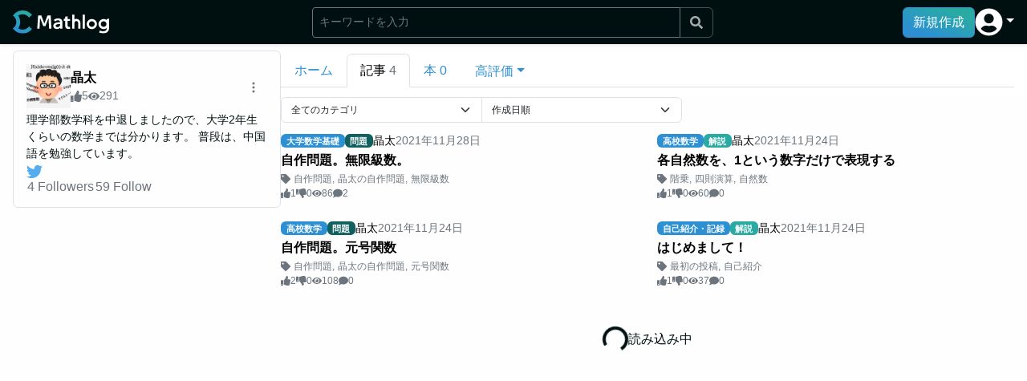

--- FILE ---
content_type: text/html; charset=utf-8
request_url: https://mathlog.info/users/2243/articles
body_size: 8121
content:
<!DOCTYPE html><html lang="ja"><head><title>晶太の記事一覧 | Mathlog</title><meta name="description" content="晶太が投稿した記事を閲覧できます。"/><meta charSet="utf-8"/><meta name="keywords" content="晶太, 数学, 数式, 情報共有, SNS, エディタ, LaTex, ブログ"/><meta name="viewport" content="width=device-width,initial-scale=1.0,maximum-scale=1.0"/><link rel="canonical" href="https://mathlog.info/users/2243/articles"/><link rel="shortcut icon" href="https://mathlog.info/favicon.ico"/><link rel="apple-touch-icon" href="https://mathlog.info/logo.png"/><meta property="og:title" content="晶太の記事一覧"/><meta property="og:description" content="晶太が投稿した記事を閲覧できます。"/><meta property="og:type" content="website"/><meta property="og:url" content="https://mathlog.info/users/2243/articles"/><meta property="og:image" content="https://firebasestorage.googleapis.com/v0/b/mathlog-361213.appspot.com/o/uploads%2Fprofile%2F2243%2F20211124195409.png?alt=media"/><meta property="og:site_name" content="Mathlog"/><meta name="twitter:card" content="summary"/><meta name="twitter:site" content="@MathlogOfficial"/><meta name="twitter:url" content="https://mathlog.info/users/2243/articles"/><meta name="twitter:title" content="晶太の記事一覧"/><meta name="twitter:description" content="晶太が投稿した記事を閲覧できます。"/><meta name="twitter:image" content="https://firebasestorage.googleapis.com/v0/b/mathlog-361213.appspot.com/o/uploads%2Fprofile%2F2243%2F20211124195409.png?alt=media"/><meta name="twitter:image:alt" content="晶太の記事一覧"/><meta property="fb:app_id" content="1342202149890724"/><meta name="format-detection" content="telephone=no"/><script async="" src="https://pagead2.googlesyndication.com/pagead/js/adsbygoogle.js?client=ca-pub-4318304326866018" crossorigin="anonymous"></script><meta name="next-head-count" content="24"/><link rel="preload" href="/_next/static/css/16fd9dc289a98351.css" as="style"/><link rel="stylesheet" href="/_next/static/css/16fd9dc289a98351.css" data-n-g=""/><noscript data-n-css=""></noscript><script defer="" nomodule="" src="/_next/static/chunks/polyfills-c67a75d1b6f99dc8.js"></script><script src="/_next/static/chunks/webpack-909f9449f4210f3c.js" defer=""></script><script src="/_next/static/chunks/framework-6036c76c8fa6bc0f.js" defer=""></script><script src="/_next/static/chunks/main-6533a5bbafa59d50.js" defer=""></script><script src="/_next/static/chunks/pages/_app-0af914932ec9a677.js" defer=""></script><script src="/_next/static/chunks/27ba3361-0544a6295a2b964e.js" defer=""></script><script src="/_next/static/chunks/da3bc878-6d53a7fdbb35b5ad.js" defer=""></script><script src="/_next/static/chunks/c1f5ff93-ceb0d22de1bb0407.js" defer=""></script><script src="/_next/static/chunks/677a0630-bb9449e6e83a66a7.js" defer=""></script><script src="/_next/static/chunks/7714f839-e632d929c05cdacf.js" defer=""></script><script src="/_next/static/chunks/6593eeff-5bf3cb1f97af54e5.js" defer=""></script><script src="/_next/static/chunks/499096da-3a854a01f905db58.js" defer=""></script><script src="/_next/static/chunks/ba855c14-0f23c7942ed08956.js" defer=""></script><script src="/_next/static/chunks/c92739d5-c0e9480f3d7aca91.js" defer=""></script><script src="/_next/static/chunks/2d62e630-18fa5e358dd24b62.js" defer=""></script><script src="/_next/static/chunks/122-2077e4f6eadec817.js" defer=""></script><script src="/_next/static/chunks/818-c4c2ea3968844a30.js" defer=""></script><script src="/_next/static/chunks/pages/users/%5Bid%5D/articles-fe0a166b0e9e1faa.js" defer=""></script><script src="/_next/static/5714wEdyhNpotTgei6yNu/_buildManifest.js" defer=""></script><script src="/_next/static/5714wEdyhNpotTgei6yNu/_ssgManifest.js" defer=""></script></head><body><div id="__next"><div class="  "><nav style="height:55px" class="flex-shrink-0 shadow-sm bg-primary-dark d-print-none w-100 position-fixed navbar navbar-expand-md navbar-dark"><div class="w-100 d-flex justify-content-between align-items-center gap-4 px-2 px-md-4 mx-auto" style="max-width:1500px"><div class="d-flex gap-2 align-items-center" style="height:29.292px"><a href="/" class="d-flex align-items-center py-0 h-100 navbar-brand"><span style="box-sizing:border-box;display:inline-block;overflow:hidden;width:initial;height:initial;background:none;opacity:1;border:0;margin:0;padding:0;position:relative;max-width:100%"><span style="box-sizing:border-box;display:block;width:initial;height:initial;background:none;opacity:1;border:0;margin:0;padding:0;max-width:100%"><img style="display:block;max-width:100%;width:initial;height:initial;background:none;opacity:1;border:0;margin:0;padding:0" alt="" aria-hidden="true" src="data:image/svg+xml,%3csvg%20xmlns=%27http://www.w3.org/2000/svg%27%20version=%271.1%27%20width=%27120%27%20height=%2729.292%27/%3e"/></span><img alt="Mathlog" src="[data-uri]" decoding="async" data-nimg="intrinsic" style="position:absolute;top:0;left:0;bottom:0;right:0;box-sizing:border-box;padding:0;border:none;margin:auto;display:block;width:0;height:0;min-width:100%;max-width:100%;min-height:100%;max-height:100%"/><noscript><img alt="Mathlog" srcSet="/logo_white.svg 1x, /logo_white.svg 2x" src="/logo_white.svg" decoding="async" data-nimg="intrinsic" style="position:absolute;top:0;left:0;bottom:0;right:0;box-sizing:border-box;padding:0;border:none;margin:auto;display:block;width:0;height:0;min-width:100%;max-width:100%;min-height:100%;max-height:100%" loading="lazy"/></noscript></span></a></div><div class="flex-grow-1"><div class="d-flex justify-content-end cursor-pointer"><svg stroke="currentColor" fill="currentColor" stroke-width="0" viewBox="0 0 512 512" class="text-white fs-4" height="1em" width="1em" xmlns="http://www.w3.org/2000/svg"><path d="M505 442.7L405.3 343c-4.5-4.5-10.6-7-17-7H372c27.6-35.3 44-79.7 44-128C416 93.1 322.9 0 208 0S0 93.1 0 208s93.1 208 208 208c48.3 0 92.7-16.4 128-44v16.3c0 6.4 2.5 12.5 7 17l99.7 99.7c9.4 9.4 24.6 9.4 33.9 0l28.3-28.3c9.4-9.4 9.4-24.6.1-34zM208 336c-70.7 0-128-57.2-128-128 0-70.7 57.2-128 128-128 70.7 0 128 57.2 128 128 0 70.7-57.2 128-128 128z"></path></svg></div></div><div class="d-flex align-items-center gap-4"><button type="button" class="d-none d-lg-block btn btn-primary">新規作成</button><div class="d-none d-md-block nav-item dropdown"><a aria-expanded="false" role="button" class="dropdown-toggle nav-link" tabindex="0" href="#"><svg stroke="currentColor" fill="currentColor" stroke-width="0" viewBox="0 0 496 512" class="text-white" style="font-size:35px" height="1em" width="1em" xmlns="http://www.w3.org/2000/svg"><path d="M248 8C111 8 0 119 0 256s111 248 248 248 248-111 248-248S385 8 248 8zm0 96c48.6 0 88 39.4 88 88s-39.4 88-88 88-88-39.4-88-88 39.4-88 88-88zm0 344c-58.7 0-111.3-26.6-146.5-68.2 18.8-35.4 55.6-59.8 98.5-59.8 2.4 0 4.8.4 7.1 1.1 13 4.2 26.6 6.9 40.9 6.9 14.3 0 28-2.7 40.9-6.9 2.3-.7 4.7-1.1 7.1-1.1 42.9 0 79.7 24.4 98.5 59.8C359.3 421.4 306.7 448 248 448z"></path></svg></a></div><div class="d-md-none"><button type="button" class="d-flex justify-content-center align-items-center btn btn-link"><svg stroke="currentColor" fill="currentColor" stroke-width="0" viewBox="0 0 496 512" class="text-white" style="font-size:35px" height="1em" width="1em" xmlns="http://www.w3.org/2000/svg"><path d="M248 8C111 8 0 119 0 256s111 248 248 248 248-111 248-248S385 8 248 8zm0 96c48.6 0 88 39.4 88 88s-39.4 88-88 88-88-39.4-88-88 39.4-88 88-88zm0 344c-58.7 0-111.3-26.6-146.5-68.2 18.8-35.4 55.6-59.8 98.5-59.8 2.4 0 4.8.4 7.1 1.1 13 4.2 26.6 6.9 40.9 6.9 14.3 0 28-2.7 40.9-6.9 2.3-.7 4.7-1.1 7.1-1.1 42.9 0 79.7 24.4 98.5 59.8C359.3 421.4 306.7 448 248 448z"></path></svg></button></div></div></div></nav><div class="flex-shrink-0" style="height:55px"></div><div style="height:0;top:55px;max-width:1500px" class="toast-container flex-shrink-0 position-sticky pe-1 ms-auto zindex-toast"><div class="pt-1"></div></div><div class="flex-grow-1 bg-primary-light d-flex gap-lg-4 gap-2 w-100 mx-auto " style="max-width:1500px"><div class="flex-grow-1 h-100 mw-100  px-4 py-3"><div class="d-flex flex-column flex-lg-row gap-0 gap-lg-7 my-n2 my-sm-n3 mx-n2 mx-md-n4"><div class="flex-shrink-0"><div class="px-2 px-md-4 ps-lg-4 pe-lg-0 pt-2 position-sticky" style="min-width:350px;max-width:350px;top:55px"><div><div class="border rounded p-4 vstack gap-4"><div class="d-flex align-items-center gap-3"><div><a href="/users/2243"><div class="flex-shrink-0" style="width:55;height:55"><img src="https://firebasestorage.googleapis.com/v0/b/mathlog-361213.appspot.com/o/uploads%2Fprofile%2F2243%2F20211124195409.png?alt=media" width="55" height="55" alt="晶太"/></div></a></div><div class="flex-grow-1 overflow-hidden"><a class="d-block text-truncate text-black fw-bold" href="/users/2243">晶太</a><div class="d-flex gap-2"><div class="d-inline-flex align-items-center gap-1 text-muted small"><svg stroke="currentColor" fill="currentColor" stroke-width="0" viewBox="0 0 512 512" height="1em" width="1em" xmlns="http://www.w3.org/2000/svg"><path d="M104 224H24c-13.255 0-24 10.745-24 24v240c0 13.255 10.745 24 24 24h80c13.255 0 24-10.745 24-24V248c0-13.255-10.745-24-24-24zM64 472c-13.255 0-24-10.745-24-24s10.745-24 24-24 24 10.745 24 24-10.745 24-24 24zM384 81.452c0 42.416-25.97 66.208-33.277 94.548h101.723c33.397 0 59.397 27.746 59.553 58.098.084 17.938-7.546 37.249-19.439 49.197l-.11.11c9.836 23.337 8.237 56.037-9.308 79.469 8.681 25.895-.069 57.704-16.382 74.757 4.298 17.598 2.244 32.575-6.148 44.632C440.202 511.587 389.616 512 346.839 512l-2.845-.001c-48.287-.017-87.806-17.598-119.56-31.725-15.957-7.099-36.821-15.887-52.651-16.178-6.54-.12-11.783-5.457-11.783-11.998v-213.77c0-3.2 1.282-6.271 3.558-8.521 39.614-39.144 56.648-80.587 89.117-113.111 14.804-14.832 20.188-37.236 25.393-58.902C282.515 39.293 291.817 0 312 0c24 0 72 8 72 81.452z"></path></svg><div>5</div></div><div class="d-inline-flex align-items-center gap-1 text-muted small"><svg stroke="currentColor" fill="currentColor" stroke-width="0" viewBox="0 0 576 512" height="1em" width="1em" xmlns="http://www.w3.org/2000/svg"><path d="M572.52 241.4C518.29 135.59 410.93 64 288 64S57.68 135.64 3.48 241.41a32.35 32.35 0 0 0 0 29.19C57.71 376.41 165.07 448 288 448s230.32-71.64 284.52-177.41a32.35 32.35 0 0 0 0-29.19zM288 400a144 144 0 1 1 144-144 143.93 143.93 0 0 1-144 144zm0-240a95.31 95.31 0 0 0-25.31 3.79 47.85 47.85 0 0 1-66.9 66.9A95.78 95.78 0 1 0 288 160z"></path></svg><div>291</div></div></div></div><div style="z-index:1035" class="dropdown"><button type="button" id="react-aria-:R3jlkl6:" aria-expanded="false" class="text-muted fs-6 dropdown-toggle-after-none me-2 dropdown-toggle btn btn-link"><svg stroke="currentColor" fill="currentColor" stroke-width="0" viewBox="0 0 16 16" height="1em" width="1em" xmlns="http://www.w3.org/2000/svg"><path d="M9.5 13a1.5 1.5 0 1 1-3 0 1.5 1.5 0 0 1 3 0zm0-5a1.5 1.5 0 1 1-3 0 1.5 1.5 0 0 1 3 0zm0-5a1.5 1.5 0 1 1-3 0 1.5 1.5 0 0 1 3 0z"></path></svg></button></div></div><div class="small mt-1 text-break ">理学部数学科を中退しましたので、大学2年生くらいの数学までは分かります。
普段は、中国語を勉強しています。</div><div class="fs-5 lh-1"><div class="flex-wrap hstack gap-3"><a href="https://twitter.com/i/user/1458341431949795334"><svg stroke="currentColor" fill="currentColor" stroke-width="0" viewBox="0 0 512 512" class="text-twitter clickable" height="1em" width="1em" xmlns="http://www.w3.org/2000/svg"><path d="M459.37 151.716c.325 4.548.325 9.097.325 13.645 0 138.72-105.583 298.558-298.558 298.558-59.452 0-114.68-17.219-161.137-47.106 8.447.974 16.568 1.299 25.34 1.299 49.055 0 94.213-16.568 130.274-44.832-46.132-.975-84.792-31.188-98.112-72.772 6.498.974 12.995 1.624 19.818 1.624 9.421 0 18.843-1.3 27.614-3.573-48.081-9.747-84.143-51.98-84.143-102.985v-1.299c13.969 7.797 30.214 12.67 47.431 13.319-28.264-18.843-46.781-51.005-46.781-87.391 0-19.492 5.197-37.36 14.294-52.954 51.655 63.675 129.3 105.258 216.365 109.807-1.624-7.797-2.599-15.918-2.599-24.04 0-57.828 46.782-104.934 104.934-104.934 30.213 0 57.502 12.67 76.67 33.137 23.715-4.548 46.456-13.32 66.599-25.34-7.798 24.366-24.366 44.833-46.132 57.827 21.117-2.273 41.584-8.122 60.426-16.243-14.292 20.791-32.161 39.308-52.628 54.253z"></path></svg></a></div></div><div class="mw-100 hstack gap-3"><button type="button" class="text-muted text-decoration-none btn btn-link"><span><span>4</span><span class="ms-1">Followers</span></span></button><button type="button" class="text-muted text-decoration-none btn btn-link"><span><span>59</span><span class="ms-1">Follow</span></span></button></div></div></div></div></div><div class="flex-grow-1"><div class="position-sticky bg-white px-2 px-md-4 ps-lg-0 pe-lg-4 py-3" style="top:55px"><div class="nav nav-tabs"><div class="nav-item"><a href="/users/2243" data-rr-ui-event-key="/users/2243" class="nav-link">ホーム</a></div><div class="nav-item"><a href="/users/2243/articles" data-rr-ui-event-key="/users/2243/articles" class="nav-link active"><span class="me-1">記事</span><span class="text-muted">4</span></a></div><div class="nav-item"><a href="/users/2243/books" data-rr-ui-event-key="/users/2243/books" class="nav-link"><span class="me-1">本</span><span class="">0</span></a></div><div class="nav-item"><a role="button" class="nav-link" tabindex="0" href="#"><div class="dropdown"><button type="button" id="react-aria-:R66kl6:" aria-expanded="false" class="dropdown-toggle btn btn-link">高評価</button></div></a></div></div></div><div class="px-2 px-md-4 ps-lg-0 pe-lg-4 mb-7"><div style="max-width:500px" class="w-100 mb-3 input-group"><select class="fs-7 form-select"><option hidden="">全てのカテゴリ</option></select><select class="fs-7 form-select"><option value="created_at desc" selected="">作成日順</option><option value="score desc">評価順</option></select></div><div><div class="grid g-cols-1 g-lg-cols-2"><div class="overflow-hidden"><div class="gap-lg-4 gap-2 hstack"><div class="flex-grow-1 overflow-hidden"><div class="small hstack gap-1"><a class="lh-0" href="/categories/2/articles"><span class="cursor-pointer badge bg-primary">大学数学基礎</span></a><span class="badge" style="background-color:#106060">問題</span><div class="text-truncate"><a class="text-black" href="/users/2243">晶太</a></div><div class="flex-shrink-0 text-muted">2021<!-- -->年<!-- -->11<!-- -->月<!-- -->28<!-- -->日</div></div><a class="my-1 text-break text-black text-truncate-3 lh-sm fw-bold" href="/articles/2812">自作問題。無限級数。</a><div><div class="d-flex align-items-center fs-7"><svg stroke="currentColor" fill="currentColor" stroke-width="0" viewBox="0 0 512 512" class="flex-shrink-0 text-muted me-1" height="1em" width="1em" xmlns="http://www.w3.org/2000/svg"><path d="M0 252.118V48C0 21.49 21.49 0 48 0h204.118a48 48 0 0 1 33.941 14.059l211.882 211.882c18.745 18.745 18.745 49.137 0 67.882L293.823 497.941c-18.745 18.745-49.137 18.745-67.882 0L14.059 286.059A48 48 0 0 1 0 252.118zM112 64c-26.51 0-48 21.49-48 48s21.49 48 48 48 48-21.49 48-48-21.49-48-48-48z"></path></svg><div class="d-flex align-items-center overflow-auto scrollbar-none text-muted" style="white-space:nowrap"><span><a class="text-muted" href="/tags/120">自作問題</a><span class="me-1">,</span></span><span><a class="text-muted" href="/tags/1313">晶太の自作問題</a><span class="me-1">,</span></span><span><a class="text-muted" href="/tags/953">無限級数</a></span></div></div></div><div class="align-items-center small hstack gap-2"><div class="d-inline-flex align-items-center gap-1 text-muted small"><svg stroke="currentColor" fill="currentColor" stroke-width="0" viewBox="0 0 512 512" height="1em" width="1em" xmlns="http://www.w3.org/2000/svg"><path d="M104 224H24c-13.255 0-24 10.745-24 24v240c0 13.255 10.745 24 24 24h80c13.255 0 24-10.745 24-24V248c0-13.255-10.745-24-24-24zM64 472c-13.255 0-24-10.745-24-24s10.745-24 24-24 24 10.745 24 24-10.745 24-24 24zM384 81.452c0 42.416-25.97 66.208-33.277 94.548h101.723c33.397 0 59.397 27.746 59.553 58.098.084 17.938-7.546 37.249-19.439 49.197l-.11.11c9.836 23.337 8.237 56.037-9.308 79.469 8.681 25.895-.069 57.704-16.382 74.757 4.298 17.598 2.244 32.575-6.148 44.632C440.202 511.587 389.616 512 346.839 512l-2.845-.001c-48.287-.017-87.806-17.598-119.56-31.725-15.957-7.099-36.821-15.887-52.651-16.178-6.54-.12-11.783-5.457-11.783-11.998v-213.77c0-3.2 1.282-6.271 3.558-8.521 39.614-39.144 56.648-80.587 89.117-113.111 14.804-14.832 20.188-37.236 25.393-58.902C282.515 39.293 291.817 0 312 0c24 0 72 8 72 81.452z"></path></svg><div>1</div></div><div class="d-inline-flex align-items-center gap-1 text-muted small"><svg stroke="currentColor" fill="currentColor" stroke-width="0" viewBox="0 0 512 512" height="1em" width="1em" xmlns="http://www.w3.org/2000/svg"><path d="M0 56v240c0 13.255 10.745 24 24 24h80c13.255 0 24-10.745 24-24V56c0-13.255-10.745-24-24-24H24C10.745 32 0 42.745 0 56zm40 200c0-13.255 10.745-24 24-24s24 10.745 24 24-10.745 24-24 24-24-10.745-24-24zm272 256c-20.183 0-29.485-39.293-33.931-57.795-5.206-21.666-10.589-44.07-25.393-58.902-32.469-32.524-49.503-73.967-89.117-113.111a11.98 11.98 0 0 1-3.558-8.521V59.901c0-6.541 5.243-11.878 11.783-11.998 15.831-.29 36.694-9.079 52.651-16.178C256.189 17.598 295.709.017 343.995 0h2.844c42.777 0 93.363.413 113.774 29.737 8.392 12.057 10.446 27.034 6.148 44.632 16.312 17.053 25.063 48.863 16.382 74.757 17.544 23.432 19.143 56.132 9.308 79.469l.11.11c11.893 11.949 19.523 31.259 19.439 49.197-.156 30.352-26.157 58.098-59.553 58.098H350.723C358.03 364.34 384 388.132 384 430.548 384 504 336 512 312 512z"></path></svg><div>0</div></div><div class="d-inline-flex align-items-center gap-1 text-muted small"><svg stroke="currentColor" fill="currentColor" stroke-width="0" viewBox="0 0 576 512" height="1em" width="1em" xmlns="http://www.w3.org/2000/svg"><path d="M572.52 241.4C518.29 135.59 410.93 64 288 64S57.68 135.64 3.48 241.41a32.35 32.35 0 0 0 0 29.19C57.71 376.41 165.07 448 288 448s230.32-71.64 284.52-177.41a32.35 32.35 0 0 0 0-29.19zM288 400a144 144 0 1 1 144-144 143.93 143.93 0 0 1-144 144zm0-240a95.31 95.31 0 0 0-25.31 3.79 47.85 47.85 0 0 1-66.9 66.9A95.78 95.78 0 1 0 288 160z"></path></svg><div>86</div></div><div class="d-inline-flex align-items-center gap-1 text-muted small"><svg stroke="currentColor" fill="currentColor" stroke-width="0" viewBox="0 0 512 512" height="1em" width="1em" xmlns="http://www.w3.org/2000/svg"><path d="M256 32C114.6 32 0 125.1 0 240c0 49.6 21.4 95 57 130.7C44.5 421.1 2.7 466 2.2 466.5c-2.2 2.3-2.8 5.7-1.5 8.7S4.8 480 8 480c66.3 0 116-31.8 140.6-51.4 32.7 12.3 69 19.4 107.4 19.4 141.4 0 256-93.1 256-208S397.4 32 256 32z"></path></svg><div>2</div></div></div></div></div></div><div class="overflow-hidden"><div class="gap-lg-4 gap-2 hstack"><div class="flex-grow-1 overflow-hidden"><div class="small hstack gap-1"><a class="lh-0" href="/categories/1/articles"><span class="cursor-pointer badge bg-primary">高校数学</span></a><span class="badge" style="background-color:#29ABA4">解説</span><div class="text-truncate"><a class="text-black" href="/users/2243">晶太</a></div><div class="flex-shrink-0 text-muted">2021<!-- -->年<!-- -->11<!-- -->月<!-- -->24<!-- -->日</div></div><a class="my-1 text-break text-black text-truncate-3 lh-sm fw-bold" href="/articles/2801">各自然数を、1という数字だけで表現する</a><div><div class="d-flex align-items-center fs-7"><svg stroke="currentColor" fill="currentColor" stroke-width="0" viewBox="0 0 512 512" class="flex-shrink-0 text-muted me-1" height="1em" width="1em" xmlns="http://www.w3.org/2000/svg"><path d="M0 252.118V48C0 21.49 21.49 0 48 0h204.118a48 48 0 0 1 33.941 14.059l211.882 211.882c18.745 18.745 18.745 49.137 0 67.882L293.823 497.941c-18.745 18.745-49.137 18.745-67.882 0L14.059 286.059A48 48 0 0 1 0 252.118zM112 64c-26.51 0-48 21.49-48 48s21.49 48 48 48 48-21.49 48-48-21.49-48-48-48z"></path></svg><div class="d-flex align-items-center overflow-auto scrollbar-none text-muted" style="white-space:nowrap"><span><a class="text-muted" href="/tags/1082">階乗</a><span class="me-1">,</span></span><span><a class="text-muted" href="/tags/1315">四則演算</a><span class="me-1">,</span></span><span><a class="text-muted" href="/tags/700">自然数</a></span></div></div></div><div class="align-items-center small hstack gap-2"><div class="d-inline-flex align-items-center gap-1 text-muted small"><svg stroke="currentColor" fill="currentColor" stroke-width="0" viewBox="0 0 512 512" height="1em" width="1em" xmlns="http://www.w3.org/2000/svg"><path d="M104 224H24c-13.255 0-24 10.745-24 24v240c0 13.255 10.745 24 24 24h80c13.255 0 24-10.745 24-24V248c0-13.255-10.745-24-24-24zM64 472c-13.255 0-24-10.745-24-24s10.745-24 24-24 24 10.745 24 24-10.745 24-24 24zM384 81.452c0 42.416-25.97 66.208-33.277 94.548h101.723c33.397 0 59.397 27.746 59.553 58.098.084 17.938-7.546 37.249-19.439 49.197l-.11.11c9.836 23.337 8.237 56.037-9.308 79.469 8.681 25.895-.069 57.704-16.382 74.757 4.298 17.598 2.244 32.575-6.148 44.632C440.202 511.587 389.616 512 346.839 512l-2.845-.001c-48.287-.017-87.806-17.598-119.56-31.725-15.957-7.099-36.821-15.887-52.651-16.178-6.54-.12-11.783-5.457-11.783-11.998v-213.77c0-3.2 1.282-6.271 3.558-8.521 39.614-39.144 56.648-80.587 89.117-113.111 14.804-14.832 20.188-37.236 25.393-58.902C282.515 39.293 291.817 0 312 0c24 0 72 8 72 81.452z"></path></svg><div>1</div></div><div class="d-inline-flex align-items-center gap-1 text-muted small"><svg stroke="currentColor" fill="currentColor" stroke-width="0" viewBox="0 0 512 512" height="1em" width="1em" xmlns="http://www.w3.org/2000/svg"><path d="M0 56v240c0 13.255 10.745 24 24 24h80c13.255 0 24-10.745 24-24V56c0-13.255-10.745-24-24-24H24C10.745 32 0 42.745 0 56zm40 200c0-13.255 10.745-24 24-24s24 10.745 24 24-10.745 24-24 24-24-10.745-24-24zm272 256c-20.183 0-29.485-39.293-33.931-57.795-5.206-21.666-10.589-44.07-25.393-58.902-32.469-32.524-49.503-73.967-89.117-113.111a11.98 11.98 0 0 1-3.558-8.521V59.901c0-6.541 5.243-11.878 11.783-11.998 15.831-.29 36.694-9.079 52.651-16.178C256.189 17.598 295.709.017 343.995 0h2.844c42.777 0 93.363.413 113.774 29.737 8.392 12.057 10.446 27.034 6.148 44.632 16.312 17.053 25.063 48.863 16.382 74.757 17.544 23.432 19.143 56.132 9.308 79.469l.11.11c11.893 11.949 19.523 31.259 19.439 49.197-.156 30.352-26.157 58.098-59.553 58.098H350.723C358.03 364.34 384 388.132 384 430.548 384 504 336 512 312 512z"></path></svg><div>0</div></div><div class="d-inline-flex align-items-center gap-1 text-muted small"><svg stroke="currentColor" fill="currentColor" stroke-width="0" viewBox="0 0 576 512" height="1em" width="1em" xmlns="http://www.w3.org/2000/svg"><path d="M572.52 241.4C518.29 135.59 410.93 64 288 64S57.68 135.64 3.48 241.41a32.35 32.35 0 0 0 0 29.19C57.71 376.41 165.07 448 288 448s230.32-71.64 284.52-177.41a32.35 32.35 0 0 0 0-29.19zM288 400a144 144 0 1 1 144-144 143.93 143.93 0 0 1-144 144zm0-240a95.31 95.31 0 0 0-25.31 3.79 47.85 47.85 0 0 1-66.9 66.9A95.78 95.78 0 1 0 288 160z"></path></svg><div>60</div></div><div class="d-inline-flex align-items-center gap-1 text-muted small"><svg stroke="currentColor" fill="currentColor" stroke-width="0" viewBox="0 0 512 512" height="1em" width="1em" xmlns="http://www.w3.org/2000/svg"><path d="M256 32C114.6 32 0 125.1 0 240c0 49.6 21.4 95 57 130.7C44.5 421.1 2.7 466 2.2 466.5c-2.2 2.3-2.8 5.7-1.5 8.7S4.8 480 8 480c66.3 0 116-31.8 140.6-51.4 32.7 12.3 69 19.4 107.4 19.4 141.4 0 256-93.1 256-208S397.4 32 256 32z"></path></svg><div>0</div></div></div></div></div></div><div class="overflow-hidden"><div class="gap-lg-4 gap-2 hstack"><div class="flex-grow-1 overflow-hidden"><div class="small hstack gap-1"><a class="lh-0" href="/categories/1/articles"><span class="cursor-pointer badge bg-primary">高校数学</span></a><span class="badge" style="background-color:#106060">問題</span><div class="text-truncate"><a class="text-black" href="/users/2243">晶太</a></div><div class="flex-shrink-0 text-muted">2021<!-- -->年<!-- -->11<!-- -->月<!-- -->24<!-- -->日</div></div><a class="my-1 text-break text-black text-truncate-3 lh-sm fw-bold" href="/articles/2799">自作問題。元号関数</a><div><div class="d-flex align-items-center fs-7"><svg stroke="currentColor" fill="currentColor" stroke-width="0" viewBox="0 0 512 512" class="flex-shrink-0 text-muted me-1" height="1em" width="1em" xmlns="http://www.w3.org/2000/svg"><path d="M0 252.118V48C0 21.49 21.49 0 48 0h204.118a48 48 0 0 1 33.941 14.059l211.882 211.882c18.745 18.745 18.745 49.137 0 67.882L293.823 497.941c-18.745 18.745-49.137 18.745-67.882 0L14.059 286.059A48 48 0 0 1 0 252.118zM112 64c-26.51 0-48 21.49-48 48s21.49 48 48 48 48-21.49 48-48-21.49-48-48-48z"></path></svg><div class="d-flex align-items-center overflow-auto scrollbar-none text-muted" style="white-space:nowrap"><span><a class="text-muted" href="/tags/120">自作問題</a><span class="me-1">,</span></span><span><a class="text-muted" href="/tags/1313">晶太の自作問題</a><span class="me-1">,</span></span><span><a class="text-muted" href="/tags/1314">元号関数</a></span></div></div></div><div class="align-items-center small hstack gap-2"><div class="d-inline-flex align-items-center gap-1 text-muted small"><svg stroke="currentColor" fill="currentColor" stroke-width="0" viewBox="0 0 512 512" height="1em" width="1em" xmlns="http://www.w3.org/2000/svg"><path d="M104 224H24c-13.255 0-24 10.745-24 24v240c0 13.255 10.745 24 24 24h80c13.255 0 24-10.745 24-24V248c0-13.255-10.745-24-24-24zM64 472c-13.255 0-24-10.745-24-24s10.745-24 24-24 24 10.745 24 24-10.745 24-24 24zM384 81.452c0 42.416-25.97 66.208-33.277 94.548h101.723c33.397 0 59.397 27.746 59.553 58.098.084 17.938-7.546 37.249-19.439 49.197l-.11.11c9.836 23.337 8.237 56.037-9.308 79.469 8.681 25.895-.069 57.704-16.382 74.757 4.298 17.598 2.244 32.575-6.148 44.632C440.202 511.587 389.616 512 346.839 512l-2.845-.001c-48.287-.017-87.806-17.598-119.56-31.725-15.957-7.099-36.821-15.887-52.651-16.178-6.54-.12-11.783-5.457-11.783-11.998v-213.77c0-3.2 1.282-6.271 3.558-8.521 39.614-39.144 56.648-80.587 89.117-113.111 14.804-14.832 20.188-37.236 25.393-58.902C282.515 39.293 291.817 0 312 0c24 0 72 8 72 81.452z"></path></svg><div>2</div></div><div class="d-inline-flex align-items-center gap-1 text-muted small"><svg stroke="currentColor" fill="currentColor" stroke-width="0" viewBox="0 0 512 512" height="1em" width="1em" xmlns="http://www.w3.org/2000/svg"><path d="M0 56v240c0 13.255 10.745 24 24 24h80c13.255 0 24-10.745 24-24V56c0-13.255-10.745-24-24-24H24C10.745 32 0 42.745 0 56zm40 200c0-13.255 10.745-24 24-24s24 10.745 24 24-10.745 24-24 24-24-10.745-24-24zm272 256c-20.183 0-29.485-39.293-33.931-57.795-5.206-21.666-10.589-44.07-25.393-58.902-32.469-32.524-49.503-73.967-89.117-113.111a11.98 11.98 0 0 1-3.558-8.521V59.901c0-6.541 5.243-11.878 11.783-11.998 15.831-.29 36.694-9.079 52.651-16.178C256.189 17.598 295.709.017 343.995 0h2.844c42.777 0 93.363.413 113.774 29.737 8.392 12.057 10.446 27.034 6.148 44.632 16.312 17.053 25.063 48.863 16.382 74.757 17.544 23.432 19.143 56.132 9.308 79.469l.11.11c11.893 11.949 19.523 31.259 19.439 49.197-.156 30.352-26.157 58.098-59.553 58.098H350.723C358.03 364.34 384 388.132 384 430.548 384 504 336 512 312 512z"></path></svg><div>0</div></div><div class="d-inline-flex align-items-center gap-1 text-muted small"><svg stroke="currentColor" fill="currentColor" stroke-width="0" viewBox="0 0 576 512" height="1em" width="1em" xmlns="http://www.w3.org/2000/svg"><path d="M572.52 241.4C518.29 135.59 410.93 64 288 64S57.68 135.64 3.48 241.41a32.35 32.35 0 0 0 0 29.19C57.71 376.41 165.07 448 288 448s230.32-71.64 284.52-177.41a32.35 32.35 0 0 0 0-29.19zM288 400a144 144 0 1 1 144-144 143.93 143.93 0 0 1-144 144zm0-240a95.31 95.31 0 0 0-25.31 3.79 47.85 47.85 0 0 1-66.9 66.9A95.78 95.78 0 1 0 288 160z"></path></svg><div>108</div></div><div class="d-inline-flex align-items-center gap-1 text-muted small"><svg stroke="currentColor" fill="currentColor" stroke-width="0" viewBox="0 0 512 512" height="1em" width="1em" xmlns="http://www.w3.org/2000/svg"><path d="M256 32C114.6 32 0 125.1 0 240c0 49.6 21.4 95 57 130.7C44.5 421.1 2.7 466 2.2 466.5c-2.2 2.3-2.8 5.7-1.5 8.7S4.8 480 8 480c66.3 0 116-31.8 140.6-51.4 32.7 12.3 69 19.4 107.4 19.4 141.4 0 256-93.1 256-208S397.4 32 256 32z"></path></svg><div>0</div></div></div></div></div></div><div class="overflow-hidden"><div class="gap-lg-4 gap-2 hstack"><div class="flex-grow-1 overflow-hidden"><div class="small hstack gap-1"><a class="lh-0" href="/categories/7/articles"><span class="cursor-pointer badge bg-primary">自己紹介・記録</span></a><span class="badge" style="background-color:#29ABA4">解説</span><div class="text-truncate"><a class="text-black" href="/users/2243">晶太</a></div><div class="flex-shrink-0 text-muted">2021<!-- -->年<!-- -->11<!-- -->月<!-- -->24<!-- -->日</div></div><a class="my-1 text-break text-black text-truncate-3 lh-sm fw-bold" href="/articles/2798">はじめまして！</a><div><div class="d-flex align-items-center fs-7"><svg stroke="currentColor" fill="currentColor" stroke-width="0" viewBox="0 0 512 512" class="flex-shrink-0 text-muted me-1" height="1em" width="1em" xmlns="http://www.w3.org/2000/svg"><path d="M0 252.118V48C0 21.49 21.49 0 48 0h204.118a48 48 0 0 1 33.941 14.059l211.882 211.882c18.745 18.745 18.745 49.137 0 67.882L293.823 497.941c-18.745 18.745-49.137 18.745-67.882 0L14.059 286.059A48 48 0 0 1 0 252.118zM112 64c-26.51 0-48 21.49-48 48s21.49 48 48 48 48-21.49 48-48-21.49-48-48-48z"></path></svg><div class="d-flex align-items-center overflow-auto scrollbar-none text-muted" style="white-space:nowrap"><span><a class="text-muted" href="/tags/1312">最初の投稿</a><span class="me-1">,</span></span><span><a class="text-muted" href="/tags/173">自己紹介</a></span></div></div></div><div class="align-items-center small hstack gap-2"><div class="d-inline-flex align-items-center gap-1 text-muted small"><svg stroke="currentColor" fill="currentColor" stroke-width="0" viewBox="0 0 512 512" height="1em" width="1em" xmlns="http://www.w3.org/2000/svg"><path d="M104 224H24c-13.255 0-24 10.745-24 24v240c0 13.255 10.745 24 24 24h80c13.255 0 24-10.745 24-24V248c0-13.255-10.745-24-24-24zM64 472c-13.255 0-24-10.745-24-24s10.745-24 24-24 24 10.745 24 24-10.745 24-24 24zM384 81.452c0 42.416-25.97 66.208-33.277 94.548h101.723c33.397 0 59.397 27.746 59.553 58.098.084 17.938-7.546 37.249-19.439 49.197l-.11.11c9.836 23.337 8.237 56.037-9.308 79.469 8.681 25.895-.069 57.704-16.382 74.757 4.298 17.598 2.244 32.575-6.148 44.632C440.202 511.587 389.616 512 346.839 512l-2.845-.001c-48.287-.017-87.806-17.598-119.56-31.725-15.957-7.099-36.821-15.887-52.651-16.178-6.54-.12-11.783-5.457-11.783-11.998v-213.77c0-3.2 1.282-6.271 3.558-8.521 39.614-39.144 56.648-80.587 89.117-113.111 14.804-14.832 20.188-37.236 25.393-58.902C282.515 39.293 291.817 0 312 0c24 0 72 8 72 81.452z"></path></svg><div>1</div></div><div class="d-inline-flex align-items-center gap-1 text-muted small"><svg stroke="currentColor" fill="currentColor" stroke-width="0" viewBox="0 0 512 512" height="1em" width="1em" xmlns="http://www.w3.org/2000/svg"><path d="M0 56v240c0 13.255 10.745 24 24 24h80c13.255 0 24-10.745 24-24V56c0-13.255-10.745-24-24-24H24C10.745 32 0 42.745 0 56zm40 200c0-13.255 10.745-24 24-24s24 10.745 24 24-10.745 24-24 24-24-10.745-24-24zm272 256c-20.183 0-29.485-39.293-33.931-57.795-5.206-21.666-10.589-44.07-25.393-58.902-32.469-32.524-49.503-73.967-89.117-113.111a11.98 11.98 0 0 1-3.558-8.521V59.901c0-6.541 5.243-11.878 11.783-11.998 15.831-.29 36.694-9.079 52.651-16.178C256.189 17.598 295.709.017 343.995 0h2.844c42.777 0 93.363.413 113.774 29.737 8.392 12.057 10.446 27.034 6.148 44.632 16.312 17.053 25.063 48.863 16.382 74.757 17.544 23.432 19.143 56.132 9.308 79.469l.11.11c11.893 11.949 19.523 31.259 19.439 49.197-.156 30.352-26.157 58.098-59.553 58.098H350.723C358.03 364.34 384 388.132 384 430.548 384 504 336 512 312 512z"></path></svg><div>0</div></div><div class="d-inline-flex align-items-center gap-1 text-muted small"><svg stroke="currentColor" fill="currentColor" stroke-width="0" viewBox="0 0 576 512" height="1em" width="1em" xmlns="http://www.w3.org/2000/svg"><path d="M572.52 241.4C518.29 135.59 410.93 64 288 64S57.68 135.64 3.48 241.41a32.35 32.35 0 0 0 0 29.19C57.71 376.41 165.07 448 288 448s230.32-71.64 284.52-177.41a32.35 32.35 0 0 0 0-29.19zM288 400a144 144 0 1 1 144-144 143.93 143.93 0 0 1-144 144zm0-240a95.31 95.31 0 0 0-25.31 3.79 47.85 47.85 0 0 1-66.9 66.9A95.78 95.78 0 1 0 288 160z"></path></svg><div>37</div></div><div class="d-inline-flex align-items-center gap-1 text-muted small"><svg stroke="currentColor" fill="currentColor" stroke-width="0" viewBox="0 0 512 512" height="1em" width="1em" xmlns="http://www.w3.org/2000/svg"><path d="M256 32C114.6 32 0 125.1 0 240c0 49.6 21.4 95 57 130.7C44.5 421.1 2.7 466 2.2 466.5c-2.2 2.3-2.8 5.7-1.5 8.7S4.8 480 8 480c66.3 0 116-31.8 140.6-51.4 32.7 12.3 69 19.4 107.4 19.4 141.4 0 256-93.1 256-208S397.4 32 256 32z"></path></svg><div>0</div></div></div></div></div></div></div><div class="w-100 py-7 d-flex align-items-center mx-auto justify-content-center gap-4"><div role="status" class="spinner-border"><span class="visually-hidden">読み込み中<!-- -->...</span></div><div>読み込み中</div></div></div></div></div></div></div></div></div></div><script id="__NEXT_DATA__" type="application/json">{"props":{"pageProps":{"_nextI18Next":{"initialI18nStore":{"ja":{"common":{"general":{"loading":"読み込み中","authenticating":"認証中","logo":"ロゴ"},"packages":{"firebase":{"popup_messages":{"sign_out":"ログアウトしました。"}}},"mathlog":{"components":{"layout":{"header":{"home":"ホーム","ranking":"ランキング","timeline":"タイムライン","create_new":"新規作成","dropdown":{"profile":"プロフィール","drafts":"下書き一覧","macros":"マクロの設定","setting":"アカウント設定","mute_and_block":"ミュートの設定","sales":"売り上げ","apply_team":"チームアカウントの申請","sign_out":"ログアウト","community_guideline":"コミュニティガイドライン","terms":"利用規約","tradelaw":"特定商取引法に基づく表示","help":"ヘルプ","privacy":"プライバシーポリシー","contact":"お問い合わせ","sign_in":"ログイン","sign_up":"アカウント作成"}}}}},"mathpedia":{"components":{"layout":{"header":{"dropdown":{"profile":"プロフィール","drafts":"下書き一覧","macros":"マクロの設定","setting":"アカウントの設定","sign_out":"ログアウト","terms":"利用規約","help":"ヘルプ","privacy":"プライバシーポリシー","contact":"お問い合わせ","sign_in":"管理者ログイン","sign_up":"アカウント作成"}},"left_sidebar":{"home":"ホーム","terms":"用語一覧"}}}}}}},"initialLocale":"ja","ns":["common"],"userConfig":{"i18n":{"defaultLocale":"ja","localePath":"/var/task/apps/mathlog/src/locales","locales":["ja"],"reloadOnPrerender":true},"default":{"i18n":{"defaultLocale":"ja","localePath":"/var/task/apps/mathlog/src/locales","locales":["ja"],"reloadOnPrerender":true}}}},"profile":{"created_at":{"type":"SerializedTimestamp","nanoseconds":320000000,"seconds":1637743745},"created_by_user_at":{"type":"SerializedTimestamp","nanoseconds":320000000,"seconds":1637743745},"updated_at":{"type":"SerializedTimestamp","nanoseconds":560000000,"seconds":1756147224},"image":{"full_path":"uploads/profile/2243/20211124195409.png","url":"https://firebasestorage.googleapis.com/v0/b/mathlog-361213.appspot.com/o/uploads%2Fprofile%2F2243%2F20211124195409.png?alt=media","filename":"20211124195409.png"},"followers_count":4,"display_name":"晶太","following_tags_count":1,"teams":{},"messages_aggregation":{"replies_count":0,"bad_count":0,"comments_count":1,"reports_score":0,"good_count":1},"is_team":false,"comment":"理学部数学科を中退しましたので、大学2年生くらいの数学までは分かります。\n普段は、中国語を勉強しています。","social_accounts":{"twitter.com":"1458341431949795334"},"followees_count":58,"contents_aggregation":{"books_count":0,"bookmarked_count":3,"pv":291,"articles_count":4,"good_count":5,"reports_score":0,"bad_count":0},"updated_by_user_at":{"type":"SerializedTimestamp","nanoseconds":320000000,"seconds":1637743745},"muted_users_count":0,"plan":"Free","id":"2243","ref":{"type":"DocRef","path":"profiles/2243","parent_id":"profiles","id":"2243"},"parent_id":"profiles","subcollections":[]},"teams":[],"articles":[{"id":"2812","type":"problem","title":"自作問題。無限級数。","user":{"id":"2243","image":{"url":"https://firebasestorage.googleapis.com/v0/b/mathlog-361213.appspot.com/o/uploads%2Fprofile%2F2243%2F20211124195409.png?alt=media"},"display_name":"晶太"},"category_id":"2","category":{"id":"2","localized_name":{"ja":"大学数学基礎","en":"大学数学基礎"}},"tags":[{"id":"120","name":"自作問題","followers_count":12},{"id":"1313","name":"晶太の自作問題","followers_count":0},{"id":"953","name":"無限級数","followers_count":2}],"pv":86,"good_count":1,"bad_count":0,"comments_count":2,"has_references":false,"is_beginner":false,"visibility":"public","created_at":{"type":"SerializedTimestamp","nanoseconds":553000000,"seconds":1638081340},"updated_at":{"type":"SerializedTimestamp","nanoseconds":651000000,"seconds":1750239425}},{"id":"2801","type":"explanation","title":"各自然数を、1という数字だけで表現する","user":{"id":"2243","image":{"url":"https://firebasestorage.googleapis.com/v0/b/mathlog-361213.appspot.com/o/uploads%2Fprofile%2F2243%2F20211124195409.png?alt=media"},"display_name":"晶太"},"category_id":"1","category":{"id":"1","localized_name":{"ja":"高校数学","en":"高校数学"}},"tags":[{"id":"1082","name":"階乗","followers_count":0},{"id":"1315","name":"四則演算","followers_count":0},{"id":"700","name":"自然数","followers_count":0}],"pv":60,"good_count":1,"bad_count":0,"comments_count":0,"has_references":false,"is_beginner":false,"visibility":"public","created_at":{"type":"SerializedTimestamp","nanoseconds":945000000,"seconds":1637785210},"updated_at":{"type":"SerializedTimestamp","nanoseconds":431000000,"seconds":1756147224}},{"id":"2799","type":"problem","title":"自作問題。元号関数","user":{"id":"2243","image":{"url":"https://firebasestorage.googleapis.com/v0/b/mathlog-361213.appspot.com/o/uploads%2Fprofile%2F2243%2F20211124195409.png?alt=media"},"display_name":"晶太"},"category_id":"1","category":{"id":"1","localized_name":{"ja":"高校数学","en":"高校数学"}},"tags":[{"id":"120","name":"自作問題","followers_count":12},{"id":"1313","name":"晶太の自作問題","followers_count":0},{"id":"1314","name":"元号関数","followers_count":0}],"pv":108,"good_count":2,"bad_count":0,"comments_count":0,"has_references":false,"is_beginner":false,"visibility":"public","created_at":{"type":"SerializedTimestamp","nanoseconds":195000000,"seconds":1637749322},"updated_at":{"type":"SerializedTimestamp","nanoseconds":602000000,"seconds":1743735778}},{"id":"2798","type":"explanation","title":"はじめまして！","user":{"id":"2243","image":{"url":"https://firebasestorage.googleapis.com/v0/b/mathlog-361213.appspot.com/o/uploads%2Fprofile%2F2243%2F20211124195409.png?alt=media"},"display_name":"晶太"},"category_id":"7","category":{"id":"7","localized_name":{"ja":"自己紹介・記録","en":"自己紹介・記録"}},"tags":[{"id":"1312","name":"最初の投稿","followers_count":0},{"id":"173","name":"自己紹介","followers_count":0}],"pv":37,"good_count":1,"bad_count":0,"comments_count":0,"has_references":false,"is_beginner":false,"visibility":"public","created_at":{"type":"SerializedTimestamp","nanoseconds":844000000,"seconds":1637748403},"updated_at":{"type":"SerializedTimestamp","nanoseconds":270000000,"seconds":1729790825}}],"indexable":true},"__N_SSG":true},"page":"/users/[id]/articles","query":{"id":"2243"},"buildId":"5714wEdyhNpotTgei6yNu","isFallback":false,"gsp":true,"locale":"ja","locales":["ja"],"defaultLocale":"ja","scriptLoader":[]}</script></body></html>

--- FILE ---
content_type: text/html; charset=utf-8
request_url: https://www.google.com/recaptcha/api2/aframe
body_size: 266
content:
<!DOCTYPE HTML><html><head><meta http-equiv="content-type" content="text/html; charset=UTF-8"></head><body><script nonce="zn_3dHw1hUi6h7IG7rSw8Q">/** Anti-fraud and anti-abuse applications only. See google.com/recaptcha */ try{var clients={'sodar':'https://pagead2.googlesyndication.com/pagead/sodar?'};window.addEventListener("message",function(a){try{if(a.source===window.parent){var b=JSON.parse(a.data);var c=clients[b['id']];if(c){var d=document.createElement('img');d.src=c+b['params']+'&rc='+(localStorage.getItem("rc::a")?sessionStorage.getItem("rc::b"):"");window.document.body.appendChild(d);sessionStorage.setItem("rc::e",parseInt(sessionStorage.getItem("rc::e")||0)+1);localStorage.setItem("rc::h",'1768727710375');}}}catch(b){}});window.parent.postMessage("_grecaptcha_ready", "*");}catch(b){}</script></body></html>

--- FILE ---
content_type: text/plain; charset=utf-8
request_url: https://firestore.googleapis.com/google.firestore.v1.Firestore/Listen/channel?VER=8&database=projects%2Fmathlog-361213%2Fdatabases%2F(default)&RID=22519&CVER=22&X-HTTP-Session-Id=gsessionid&zx=36fb86kx4oeg&t=1
body_size: -133
content:
51
[[0,["c","h5GsjYCb9In8FdT3pRLMag","",8,12,30000]]]


--- FILE ---
content_type: application/javascript; charset=utf-8
request_url: https://mathlog.info/_next/static/chunks/pages/users/%5Bid%5D/articles-fe0a166b0e9e1faa.js
body_size: 2033
content:
(self.webpackChunk_N_E=self.webpackChunk_N_E||[]).push([[5085],{96744:function(e,s,i){(window.__NEXT_P=window.__NEXT_P||[]).push(["/users/[id]/articles",function(){return i(935)}])},52251:function(e,s,i){"use strict";i.d(s,{G:function(){return g}});var n=i(97458),r=i(37947),a=i.n(r),t=i(58039),c=i(75043),l=i(47735),o=i(59381),d=i(3273),h=i(87509),x=(0,i(52983).createContext)({profileNavHeight:0}),u=x.Provider,f=i(90818),m=function(e){var s=e.activeTab,i=e.profile;return(0,n.jsxs)(t.Z,{variant:"tabs",children:[(0,n.jsx)(t.Z.Item,{children:(0,n.jsx)(a(),{href:"/users/".concat(i.id),passHref:!0,children:(0,n.jsx)(t.Z.Link,{active:"home"===s,children:"\u30db\u30fc\u30e0"})})}),(0,n.jsx)(t.Z.Item,{children:(0,n.jsx)(a(),{href:"/users/".concat(i.id,"/articles"),passHref:!0,children:(0,n.jsxs)(t.Z.Link,{active:"articles"===s,children:[(0,n.jsx)("span",{className:"me-1",children:"\u8a18\u4e8b"}),(0,n.jsx)("span",{className:"articles"===s?"text-muted":"",children:i.contents_aggregation.articles_count})]})})}),(0,n.jsx)(t.Z.Item,{children:(0,n.jsx)(a(),{href:"/users/".concat(i.id,"/books"),passHref:!0,children:(0,n.jsxs)(t.Z.Link,{active:"books"===s,children:[(0,n.jsx)("span",{className:"me-1",children:"\u672c"}),(0,n.jsx)("span",{className:"books"===s?"text-muted":"",children:i.contents_aggregation.books_count})]})})}),(0,n.jsx)(t.Z.Item,{children:(0,n.jsx)(t.Z.Link,{active:"good_articles"===s||"good_books"===s,children:(0,n.jsxs)(c.Z,{children:[(0,n.jsx)(c.Z.Toggle,{variant:"link",children:"\u9ad8\u8a55\u4fa1"}),(0,n.jsxs)(c.Z.Menu,{children:[(0,n.jsx)(a(),{href:"/users/".concat(i.id,"/good_articles"),passHref:!0,children:(0,n.jsx)(c.Z.Item,{children:"\u8a18\u4e8b"})}),(0,n.jsx)(a(),{href:"/users/".concat(i.id,"/good_books"),passHref:!0,children:(0,n.jsx)(c.Z.Item,{children:"\u672c"})})]})]})})})]})},p=function(e){var s=e.profileNavRef,i=e.activeTab,r=e.profile,a=e.teams,t=e.children,c=(0,d.GS)("lg",!0),x=(0,h.TR)().headerHeight;return(0,n.jsx)(n.Fragment,{children:(0,n.jsxs)("div",{className:"d-flex flex-column flex-lg-row gap-0 gap-lg-7 my-n2 my-sm-n3 mx-n2 mx-md-n4",children:[(0,n.jsx)("div",{className:"flex-shrink-0",children:(0,n.jsxs)("div",{className:"px-2 px-md-4 ps-lg-4 pe-lg-0 pt-2 ".concat(c?"position-sticky":""),style:{minWidth:350,maxWidth:c?350:"none",top:x},children:[(0,n.jsx)(o.a,{profile:r,profileCommentTruncate:!1}),a.length>0&&(0,n.jsxs)("div",{className:"border rounded p-3 mt-4",children:[(0,n.jsx)("div",{className:"fw-bold mb-2",children:"\u53c2\u52a0\u30c1\u30fc\u30e0"}),(0,n.jsx)(l.Z7,{profiles:a,isFollowButton:!1,imageSize:"30px"})]})]})}),(0,n.jsxs)("div",{className:"flex-grow-1",children:[(0,n.jsx)("div",{ref:s,className:"position-sticky bg-white px-2 px-md-4 ps-lg-0 pe-lg-4 py-3",style:{top:x},children:(0,n.jsx)(m,{activeTab:i,profile:r})}),(0,n.jsx)("div",{className:"px-2 px-md-4 ps-lg-0 pe-lg-4 mb-7",children:t})]})]})})},g=function(e){var s,i,r=e.title,a=e.description,t=e.activeTab,c=e.profile,l=e.teams,o=e.index,h=e.children,x=(0,d.Q$)(),m=x.elementRef,g=x.height;return(0,n.jsx)(f.H,{head:{title:r,description:a,keyword:c.display_name,index:o,image:null!==(i=null===(s=c.image)||void 0===s?void 0:s.url)&&void 0!==i?i:void 0},maxWidth:1500,children:(0,n.jsx)(u,{value:{profileNavHeight:g},children:(0,n.jsx)(p,{teams:l,profileNavRef:m,activeTab:t,profile:c,children:h})})})}},92394:function(e,s,i){"use strict";i.d(s,{W:function(){return l}});var n=i(36690),r=i(93089),a=i(59106),t=i(97458),c=i(84126),l=function(e){var s=e.order,i=e.onChange,l=(0,a.Z)(e,["order","onChange"]);return(0,t.jsxs)(c.Z.Select,(0,r.Z)((0,n.Z)({},l),{onChange:function(e){return i(e.currentTarget.value)},children:[(0,t.jsx)("option",{value:"created_at desc",selected:"created_at desc"===s,children:"\u4f5c\u6210\u65e5\u9806"}),(0,t.jsx)("option",{value:"score desc",selected:"score desc"===s,children:"\u8a55\u4fa1\u9806"})]}))}},935:function(e,s,i){"use strict";i.r(s),i.d(s,{__N_SSG:function(){return v}});var n=i(60947),r=i(92336),a=i(97458),t=i(56099),c=i(52983),l=i(93159),o=i(53829),d=i.n(o),h=i(57963),x=i(70527),u=i(83662),f=i(3273),m=i(99701),p=i(35018),g=i(52251),j=i(92394),v=!0;s.default=function(e){var s=e.profile,i=e.articles,o=e.teams,v=e.indexable,_=(0,f.md)(),N=(0,c.useState)(),b=N[0],Z=N[1],k=(0,c.useState)("created_at desc"),w=k[0],y=k[1],T=(0,m.Un)(_,s),C=T.profile,H=T.loadingProfile,E=(0,m.af)(C?{type:"query",category_ids:(0,p.fp)(b)||""===b?void 0:[b],uids:[C.id],apply_recommendation:!1,order:w}:null,(0,p.GE)(i,{})),I=E.articles,L=E.loadMore,S=E.isReachingEnd,G=E.isLoadingMore;return(0,p.fp)(_)||""===_||C||H?C&&o?(0,a.jsxs)(g.G,{index:v,title:"".concat(C.display_name,"\u306e\u8a18\u4e8b\u4e00\u89a7"),description:"".concat(C.display_name,"\u304c\u6295\u7a3f\u3057\u305f\u8a18\u4e8b\u3092\u95b2\u89a7\u3067\u304d\u307e\u3059\u3002"),activeTab:"articles",profile:C,teams:(0,p.GE)(o,{}),children:[(0,a.jsxs)(l.Z,{className:"w-100 mb-3",style:{maxWidth:500},children:[(0,a.jsx)(x.TL,{className:"fs-7",value:b,onChange:Z,undefinedLabel:"\u5168\u3066\u306e\u30ab\u30c6\u30b4\u30ea"}),(0,a.jsx)(j.W,{className:"fs-7",order:w,onChange:y})]}),(0,a.jsx)(d(),{loadMore:(0,n.Z)((function(){return(0,r.__generator)(this,(function(e){switch(e.label){case 0:return!1!==S||!1!==G||!1!==S?[3,2]:[4,L()];case 1:e.sent(),e.label=2;case 2:return[2]}}))})),hasMore:!1===S,loader:(0,a.jsx)(u.T,{}),children:I&&(0,a.jsx)(h.w,{showProfileImage:!1,articles:I,className:"grid g-cols-1 g-lg-cols-2"})})]}):(0,a.jsx)(u.T,{}):(0,a.jsx)(t.default,{statusCode:404})}},56099:function(e,s,i){e.exports=i(68675)}},function(e){e.O(0,[6464,1993,5155,5298,4879,5496,8085,1163,344,5099,122,818,9774,2888,179],(function(){return s=96744,e(e.s=s);var s}));var s=e.O();_N_E=s}]);
//# sourceMappingURL=articles-fe0a166b0e9e1faa.js.map

--- FILE ---
content_type: application/javascript; charset=utf-8
request_url: https://mathlog.info/_next/static/chunks/da3bc878-6d53a7fdbb35b5ad.js
body_size: 50
content:
"use strict";(self.webpackChunk_N_E=self.webpackChunk_N_E||[]).push([[1993],{67163:function(t,n,a){a.d(n,{ARJ:function(){return e}});var h=a(74978);function e(t){return(0,h.w_)({tag:"svg",attr:{viewBox:"0 0 24 24"},child:[{tag:"path",attr:{fill:"none",d:"M0 0h24v24H0z"}},{tag:"path",attr:{d:"M12 1L3 5v6c0 5.55 3.84 10.74 9 12 5.16-1.26 9-6.45 9-12V5l-9-4zm-1 6h2v2h-2V7zm0 4h2v6h-2v-6z"}}]})(t)}}}]);
//# sourceMappingURL=da3bc878-6d53a7fdbb35b5ad.js.map

--- FILE ---
content_type: application/javascript; charset=utf-8
request_url: https://mathlog.info/_next/static/chunks/c92739d5-c0e9480f3d7aca91.js
body_size: 20517
content:
"use strict";(self.webpackChunk_N_E=self.webpackChunk_N_E||[]).push([[344],{53683:function(t,e,n){n.d(e,{$4:function(){return dt},$_:function(){return fn},BW:function(){return ht},CO:function(){return yt},D$:function(){return B},H6:function(){return $t},MM:function(){return dn},NG:function(){return K},Ox:function(){return _t},QW:function(){return T},UQ:function(){return C},Uq:function(){return kt},VG:function(){return I},Zi:function(){return at},aC:function(){return mt},at:function(){return ct},ck:function(){return In},cp:function(){return Y},eI:function(){return en},g4:function(){return At},gJ:function(){return tt},lt:function(){return Ze},og:function(){return ut},or:function(){return wt},sI:function(){return Xe},uY:function(){return D},ud:function(){return pe},w$:function(){return pt},xv:function(){return Be},zc:function(){return En}});var r=n(7999),i=n(4119),s=n(39533),o=n(59717),l=n(11805),c=n(58911),h=n(50063),d=n(39011),a=n(2852),u=n(71961),g=n(81700),f=n(91856),p=n(30879),w=n(396),k=n(75303),m=n(46347),_=n(34131),y=n(28006),b=n(53613);class S{constructor(t,e){this.clock=t,this.len=e}}class E{constructor(){this.clients=new Map}}const C=(t,e,n)=>e.clients.forEach(((e,r)=>{const i=t.doc.store.clients.get(r);if(null!=i){const r=i[i.length-1],s=r.id.clock+r.length;for(let o=0,l=e[o];o<e.length&&l.clock<s;l=e[++o])Lt(t,i,l.clock,l.len,n)}})),D=(t,e)=>{const n=t.clients.get(e.client);return void 0!==n&&null!==((t,e)=>{let n=0,r=t.length-1;for(;n<=r;){const i=s.GW((n+r)/2),o=t[i],l=o.clock;if(l<=e){if(e<l+o.len)return i;n=i+1}else r=i-1}return null})(n,e.clock)},v=t=>{t.clients.forEach((t=>{let e,n;for(t.sort(((t,e)=>t.clock-e.clock)),e=1,n=1;e<t.length;e++){const r=t[n-1],i=t[e];r.clock+r.len>=i.clock?r.len=s.Fp(r.len,i.clock+i.len-r.clock):(n<e&&(t[n]=i),n++)}t.length=n}))},A=t=>{const e=new E;for(let n=0;n<t.length;n++)t[n].clients.forEach(((r,s)=>{if(!e.clients.has(s)){const o=r.slice();for(let e=n+1;e<t.length;e++)i.s7(o,t[e].clients.get(s)||[]);e.clients.set(s,o)}}));return v(e),e},x=(t,e,n,r)=>{o.Yu(t.clients,e,(()=>[])).push(new S(n,r))},I=()=>new E,M=t=>{const e=I();return t.clients.forEach(((t,n)=>{const r=[];for(let e=0;e<t.length;e++){const n=t[e];if(n.deleted){const i=n.id.clock;let s=n.length;if(e+1<t.length)for(let n=t[e+1];e+1<t.length&&n.deleted;n=t[1+ ++e])s+=n.length;r.push(new S(i,s))}}r.length>0&&e.clients.set(n,r)})),e},N=(t,e)=>{l.uE(t.restEncoder,e.clients.size),i.Dp(e.clients.entries()).sort(((t,e)=>e[0]-t[0])).forEach((([e,n])=>{t.resetDsCurVal(),l.uE(t.restEncoder,e);const r=n.length;l.uE(t.restEncoder,r);for(let i=0;i<r;i++){const e=n[i];t.writeDsClock(e.clock),t.writeDsLen(e.len)}}))},L=t=>{const e=new E,n=c.yg(t.restDecoder);for(let r=0;r<n;r++){t.resetDsCurVal();const n=c.yg(t.restDecoder),r=c.yg(t.restDecoder);if(r>0){const i=o.Yu(e.clients,n,(()=>[]));for(let e=0;e<r;e++)i.push(new S(t.readDsClock(),t.readDsLen()))}}return e},O=(t,e,n)=>{const r=new E,i=c.yg(t.restDecoder);for(let s=0;s<i;s++){t.resetDsCurVal();const i=c.yg(t.restDecoder),s=c.yg(t.restDecoder),o=n.clients.get(i)||[],l=Dt(n,i);for(let n=0;n<s;n++){const n=t.readDsClock(),s=n+t.readDsLen();if(n<l){l<s&&x(r,i,l,s-l);let t=At(o,n),c=o[t];for(!c.deleted&&c.id.clock<n&&(o.splice(t+1,0,vn(e,c,n-c.id.clock)),t++);t<o.length&&(c=o[t++],c.id.clock<s);)c.deleted||(s<c.id.clock+c.length&&o.splice(t,0,vn(e,c,s-c.id.clock)),c.delete(e))}else x(r,i,n,s-n)}}if(r.clients.size>0){const t=new V;return l.uE(t.restEncoder,0),N(t,r),t.toUint8Array()}return null},R=h.U7;class T extends r.g{constructor({guid:t=h.k$(),collectionid:e=null,gc:n=!0,gcFilter:r=(()=>!0),meta:i=null,autoLoad:s=!1,shouldLoad:o=!0}={}){super(),this.gc=n,this.gcFilter=r,this.clientID=R(),this.guid=t,this.collectionid=e,this.share=new Map,this.store=new Et,this._transaction=null,this._transactionCleanups=[],this.subdocs=new Set,this._item=null,this.shouldLoad=o,this.autoLoad=s,this.meta=i,this.isLoaded=!1,this.isSynced=!1,this.isDestroyed=!1,this.whenLoaded=d.Ue((t=>{this.on("load",(()=>{this.isLoaded=!0,t(this)}))}));const l=()=>d.Ue((t=>{const e=n=>{void 0!==n&&!0!==n||(this.off("sync",e),t())};this.on("sync",e)}));this.on("sync",(t=>{!1===t&&this.isSynced&&(this.whenSynced=l()),this.isSynced=void 0===t||!0===t,this.isSynced&&!this.isLoaded&&this.emit("load",[this])})),this.whenSynced=l()}load(){const t=this._item;null===t||this.shouldLoad||Ht(t.parent.doc,(t=>{t.subdocsLoaded.add(this)}),null,!0),this.shouldLoad=!0}getSubdocs(){return this.subdocs}getSubdocGuids(){return new Set(i.Dp(this.subdocs).map((t=>t.guid)))}transact(t,e=null){return Ht(this,t,e)}get(t,e=ue){const n=o.Yu(this.share,t,(()=>{const t=new e;return t._integrate(this,null),t})),r=n.constructor;if(e!==ue&&r!==e){if(r===ue){const r=new e;r._map=n._map,n._map.forEach((t=>{for(;null!==t;t=t.left)t.parent=r})),r._start=n._start;for(let t=r._start;null!==t;t=t.right)t.parent=r;return r._length=n._length,this.share.set(t,r),r._integrate(this,null),r}throw new Error(`Type with the name ${t} has already been defined with a different constructor`)}return n}getArray(t=""){return this.get(t,Ne)}getText(t=""){return this.get(t,Be)}getMap(t=""){return this.get(t,Oe)}getXmlElement(t=""){return this.get(t,Ze)}getXmlFragment(t=""){return this.get(t,Xe)}toJSON(){const t={};return this.share.forEach(((e,n)=>{t[n]=e.toJSON()})),t}destroy(){this.isDestroyed=!0,i.Dp(this.subdocs).forEach((t=>t.destroy()));const t=this._item;if(null!==t){this._item=null;const e=t.content;e.doc=new T({guid:this.guid,...e.opts,shouldLoad:!1}),e.doc._item=t,Ht(t.parent.doc,(n=>{const r=e.doc;t.deleted||n.subdocsAdded.add(r),n.subdocsRemoved.add(this)}),null,!0)}this.emit("destroyed",[!0]),this.emit("destroy",[this]),super.destroy()}}class U{constructor(t){this.restDecoder=t}resetDsCurVal(){}readDsClock(){return c.yg(this.restDecoder)}readDsLen(){return c.yg(this.restDecoder)}}class P extends U{readLeftID(){return ct(c.yg(this.restDecoder),c.yg(this.restDecoder))}readRightID(){return ct(c.yg(this.restDecoder),c.yg(this.restDecoder))}readClient(){return c.yg(this.restDecoder)}readInfo(){return c.kj(this.restDecoder)}readString(){return c.kf(this.restDecoder)}readParentInfo(){return 1===c.yg(this.restDecoder)}readTypeRef(){return c.yg(this.restDecoder)}readLen(){return c.yg(this.restDecoder)}readAny(){return c.v_(this.restDecoder)}readBuf(){return a.f9(c.HN(this.restDecoder))}readJSON(){return JSON.parse(c.kf(this.restDecoder))}readKey(){return c.kf(this.restDecoder)}}class J{constructor(t){this.dsCurrVal=0,this.restDecoder=t}resetDsCurVal(){this.dsCurrVal=0}readDsClock(){return this.dsCurrVal+=c.yg(this.restDecoder),this.dsCurrVal}readDsLen(){const t=c.yg(this.restDecoder)+1;return this.dsCurrVal+=t,t}}class F extends J{constructor(t){super(t),this.keys=[],c.yg(t),this.keyClockDecoder=new c.dD(c.HN(t)),this.clientDecoder=new c.UF(c.HN(t)),this.leftClockDecoder=new c.dD(c.HN(t)),this.rightClockDecoder=new c.dD(c.HN(t)),this.infoDecoder=new c.XW(c.HN(t),c.kj),this.stringDecoder=new c.sO(c.HN(t)),this.parentInfoDecoder=new c.XW(c.HN(t),c.kj),this.typeRefDecoder=new c.UF(c.HN(t)),this.lenDecoder=new c.UF(c.HN(t))}readLeftID(){return new ot(this.clientDecoder.read(),this.leftClockDecoder.read())}readRightID(){return new ot(this.clientDecoder.read(),this.rightClockDecoder.read())}readClient(){return this.clientDecoder.read()}readInfo(){return this.infoDecoder.read()}readString(){return this.stringDecoder.read()}readParentInfo(){return 1===this.parentInfoDecoder.read()}readTypeRef(){return this.typeRefDecoder.read()}readLen(){return this.lenDecoder.read()}readAny(){return c.v_(this.restDecoder)}readBuf(){return c.HN(this.restDecoder)}readJSON(){return c.v_(this.restDecoder)}readKey(){const t=this.keyClockDecoder.read();if(t<this.keys.length)return this.keys[t];{const t=this.stringDecoder.read();return this.keys.push(t),t}}}class H{constructor(){this.restEncoder=l.Mf()}toUint8Array(){return l._f(this.restEncoder)}resetDsCurVal(){}writeDsClock(t){l.uE(this.restEncoder,t)}writeDsLen(t){l.uE(this.restEncoder,t)}}class W extends H{writeLeftID(t){l.uE(this.restEncoder,t.client),l.uE(this.restEncoder,t.clock)}writeRightID(t){l.uE(this.restEncoder,t.client),l.uE(this.restEncoder,t.clock)}writeClient(t){l.uE(this.restEncoder,t)}writeInfo(t){l.$F(this.restEncoder,t)}writeString(t){l.uw(this.restEncoder,t)}writeParentInfo(t){l.uE(this.restEncoder,t?1:0)}writeTypeRef(t){l.uE(this.restEncoder,t)}writeLen(t){l.uE(this.restEncoder,t)}writeAny(t){l.EM(this.restEncoder,t)}writeBuf(t){l.mP(this.restEncoder,t)}writeJSON(t){l.uw(this.restEncoder,JSON.stringify(t))}writeKey(t){l.uw(this.restEncoder,t)}}class z{constructor(){this.restEncoder=l.Mf(),this.dsCurrVal=0}toUint8Array(){return l._f(this.restEncoder)}resetDsCurVal(){this.dsCurrVal=0}writeDsClock(t){const e=t-this.dsCurrVal;this.dsCurrVal=t,l.uE(this.restEncoder,e)}writeDsLen(t){0===t&&u.zR(),l.uE(this.restEncoder,t-1),this.dsCurrVal+=t}}class V extends z{constructor(){super(),this.keyMap=new Map,this.keyClock=0,this.keyClockEncoder=new l.sX,this.clientEncoder=new l.HE,this.leftClockEncoder=new l.sX,this.rightClockEncoder=new l.sX,this.infoEncoder=new l.GF(l.$F),this.stringEncoder=new l.TS,this.parentInfoEncoder=new l.GF(l.$F),this.typeRefEncoder=new l.HE,this.lenEncoder=new l.HE}toUint8Array(){const t=l.Mf();return l.uE(t,0),l.mP(t,this.keyClockEncoder.toUint8Array()),l.mP(t,this.clientEncoder.toUint8Array()),l.mP(t,this.leftClockEncoder.toUint8Array()),l.mP(t,this.rightClockEncoder.toUint8Array()),l.mP(t,l._f(this.infoEncoder)),l.mP(t,this.stringEncoder.toUint8Array()),l.mP(t,l._f(this.parentInfoEncoder)),l.mP(t,this.typeRefEncoder.toUint8Array()),l.mP(t,this.lenEncoder.toUint8Array()),l.HK(t,l._f(this.restEncoder)),l._f(t)}writeLeftID(t){this.clientEncoder.write(t.client),this.leftClockEncoder.write(t.clock)}writeRightID(t){this.clientEncoder.write(t.client),this.rightClockEncoder.write(t.clock)}writeClient(t){this.clientEncoder.write(t)}writeInfo(t){this.infoEncoder.write(t)}writeString(t){this.stringEncoder.write(t)}writeParentInfo(t){this.parentInfoEncoder.write(t?1:0)}writeTypeRef(t){this.typeRefEncoder.write(t)}writeLen(t){this.lenEncoder.write(t)}writeAny(t){l.EM(this.restEncoder,t)}writeBuf(t){l.mP(this.restEncoder,t)}writeJSON(t){l.EM(this.restEncoder,t)}writeKey(t){const e=this.keyMap.get(t);void 0===e?(this.keyClockEncoder.write(this.keyClock++),this.stringEncoder.write(t)):this.keyClockEncoder.write(e)}}const $=(t,e,n)=>{const r=new Map;n.forEach(((t,n)=>{Dt(e,n)>t&&r.set(n,t)})),Ct(e).forEach(((t,e)=>{n.has(e)||r.set(e,0)})),l.uE(t.restEncoder,r.size),i.Dp(r.entries()).sort(((t,e)=>e[0]-t[0])).forEach((([n,r])=>{((t,e,n,r)=>{r=s.Fp(r,e[0].id.clock);const i=At(e,r);l.uE(t.restEncoder,e.length-i),t.writeClient(n),l.uE(t.restEncoder,r);const o=e[i];o.write(t,r-o.id.clock);for(let s=i+1;s<e.length;s++)e[s].write(t,0)})(t,e.clients.get(n),n,r)}))},j=(t,e,n,r=new F(t))=>Ht(e,(t=>{t.local=!1;let e=!1;const n=t.doc,s=n.store,h=((t,e)=>{const n=o.Ue(),r=c.yg(t.restDecoder);for(let i=0;i<r;i++){const r=c.yg(t.restDecoder),i=new Array(r),s=t.readClient();let o=c.yg(t.restDecoder);n.set(s,{i:0,refs:i});for(let n=0;n<r;n++){const r=t.readInfo();switch(g.kr&r){case 0:{const e=t.readLen();i[n]=new rn(ct(s,o),e),o+=e;break}case 10:{const e=c.yg(t.restDecoder);i[n]=new Ln(ct(s,o),e),o+=e;break}default:{const l=0===(r&(g.rc|g.x1)),c=new In(ct(s,o),null,(r&g.x1)===g.x1?t.readLeftID():null,null,(r&g.rc)===g.rc?t.readRightID():null,l?t.readParentInfo()?e.get(t.readString()):t.readLeftID():null,l&&(r&g.cq)===g.cq?t.readString():null,Mn(t,r));i[n]=c,o+=c.length}}}}return n})(r,n),d=((t,e,n)=>{const r=[];let s=i.Dp(n.keys()).sort(((t,e)=>t-e));if(0===s.length)return null;const c=()=>{if(0===s.length)return null;let t=n.get(s[s.length-1]);for(;t.refs.length===t.i;){if(s.pop(),!(s.length>0))return null;t=n.get(s[s.length-1])}return t};let h=c();if(null===h)return null;const d=new Et,a=new Map,u=(t,e)=>{const n=a.get(t);(null==n||n>e)&&a.set(t,e)};let g=h.refs[h.i++];const f=new Map,p=()=>{for(const t of r){const e=t.id.client,r=n.get(e);r?(r.i--,d.clients.set(e,r.refs.slice(r.i)),n.delete(e),r.i=0,r.refs=[]):d.clients.set(e,[t]),s=s.filter((t=>t!==e))}r.length=0};for(;;){if(g.constructor!==Ln){const i=o.Yu(f,g.id.client,(()=>Dt(e,g.id.client)))-g.id.clock;if(i<0)r.push(g),u(g.id.client,g.id.clock-1),p();else{const s=g.getMissing(t,e);if(null!==s){r.push(g);const t=n.get(s)||{refs:[],i:0};if(t.refs.length!==t.i){g=t.refs[t.i++];continue}u(s,Dt(e,s)),p()}else(0===i||i<g.length)&&(g.integrate(t,i),f.set(g.id.client,g.id.clock+g.length))}}if(r.length>0)g=r.pop();else if(null!==h&&h.i<h.refs.length)g=h.refs[h.i++];else{if(h=c(),null===h)break;g=h.refs[h.i++]}}if(d.clients.size>0){const t=new V;return $(t,d,new Map),l.uE(t.restEncoder,0),{missing:a,update:t.toUint8Array()}}return null})(t,s,h),a=s.pendingStructs;if(a){for(const[t,n]of a.missing)if(n<Dt(s,t)){e=!0;break}if(d){for(const[t,e]of d.missing){const n=a.missing.get(t);(null==n||n>e)&&a.missing.set(t,e)}a.update=Bt([a.update,d.update])}}else s.pendingStructs=d;const u=O(r,t,s);if(s.pendingDs){const e=new F(c.l1(s.pendingDs));c.yg(e.restDecoder);const n=O(e,t,s);s.pendingDs=u&&n?Bt([u,n]):u||n}else s.pendingDs=u;if(e){const e=s.pendingStructs.update;s.pendingStructs=null,Y(t.doc,e)}}),n,!1),Y=(t,e,n,r=F)=>{const i=c.l1(e);j(i,t,n,new r(i))},K=(t,e,n)=>Y(t,e,n,P),G=(t,e=new Uint8Array([0]),n=new V)=>{((t,e,n=new Map)=>{$(t,e.store,n),N(t,M(e.store))})(n,t,X(e));const r=[n.toUint8Array()];if(t.store.pendingDs&&r.push(t.store.pendingDs),t.store.pendingStructs&&r.push(qt(t.store.pendingStructs.update,e)),r.length>1){if(n.constructor===W)return Kt(r.map(((t,e)=>0===e?t:ee(t))));if(n.constructor===V)return Bt(r)}return r[0]},B=(t,e)=>G(t,e,new W),q=t=>{const e=new Map,n=c.yg(t.restDecoder);for(let r=0;r<n;r++){const n=c.yg(t.restDecoder),r=c.yg(t.restDecoder);e.set(n,r)}return e},X=t=>q(new U(c.l1(t))),Z=(t,e)=>(l.uE(t.restEncoder,e.size),i.Dp(e.entries()).sort(((t,e)=>e[0]-t[0])).forEach((([e,n])=>{l.uE(t.restEncoder,e),l.uE(t.restEncoder,n)})),t),Q=(t,e=new z)=>(t instanceof Map?Z(e,t):((t,e)=>{Z(t,Ct(e.store))})(e,t),e.toUint8Array()),tt=t=>Q(t,new H);class et{constructor(){this.l=[]}}const nt=()=>new et,rt=(t,e)=>t.l.push(e),it=(t,e)=>{const n=t.l,r=n.length;t.l=n.filter((t=>e!==t)),r===t.l.length&&console.error("[yjs] Tried to remove event handler that doesn't exist.")},st=(t,e,n)=>f.PP(t.l,[e,n]);class ot{constructor(t,e){this.client=t,this.clock=e}}const lt=(t,e)=>t===e||null!==t&&null!==e&&t.client===e.client&&t.clock===e.clock,ct=(t,e)=>new ot(t,e),ht=t=>{for(const[e,n]of t.doc.share.entries())if(n===t)return e;throw u.zR()},dt=(t,e)=>{for(;null!==e;){if(e.parent===t)return!0;e=e.parent._item}return!1};class at{constructor(t,e,n,r=0){this.type=t,this.tname=e,this.item=n,this.assoc=r}}const ut=t=>new at(null==t.type?null:ct(t.type.client,t.type.clock),t.tname??null,null==t.item?null:ct(t.item.client,t.item.clock),null==t.assoc?0:t.assoc);class gt{constructor(t,e,n=0){this.type=t,this.index=e,this.assoc=n}}const ft=(t,e,n)=>{let r=null,i=null;return null===t._item?i=ht(t):r=ct(t._item.id.client,t._item.id.clock),new at(r,i,e,n)},pt=(t,e,n=0)=>{let r=t._start;if(n<0){if(0===e)return ft(t,null,n);e--}for(;null!==r;){if(!r.deleted&&r.countable){if(r.length>e)return ft(t,ct(r.id.client,r.id.clock+e),n);e-=r.length}if(null===r.right&&n<0)return ft(t,r.lastId,n);r=r.right}return ft(t,null,n)},wt=(t,e,n=!0)=>{const r=e.store,i=t.item,s=t.type,o=t.tname,l=t.assoc;let c=null,h=0;if(null!==i){if(Dt(r,i.client)<=i.clock)return null;const t=n?Cn(r,i):((t,e)=>{const n=xt(t,e);return{item:n,diff:e.clock-n.id.clock}})(r,i),e=t.item;if(!(e instanceof In))return null;if(c=e.parent,null===c._item||!c._item.deleted){h=e.deleted||!e.countable?0:t.diff+(l>=0?0:1);let n=e.left;for(;null!==n;)!n.deleted&&n.countable&&(h+=n.length),n=n.left}}else{if(null!==o)c=e.get(o);else{if(null===s)throw u.zR();{if(Dt(r,s.client)<=s.clock)return null;const{item:t}=n?Cn(r,s):{item:xt(r,s)};if(!(t instanceof In&&t.content instanceof En))return null;c=t.content.type}}h=l>=0?c._length:0}return((t,e,n=0)=>new gt(t,e,n))(c,h,t.assoc)},kt=(t,e)=>t===e||null!==t&&null!==e&&t.tname===e.tname&&lt(t.item,e.item)&&lt(t.type,e.type)&&t.assoc===e.assoc;class mt{constructor(t,e){this.ds=t,this.sv=e}}const _t=(t,e)=>new mt(t,e),yt=(_t(I(),new Map),t=>_t(M(t.store),Ct(t.store))),bt=(t,e)=>void 0===e?!t.deleted:e.sv.has(t.id.client)&&(e.sv.get(t.id.client)||0)>t.id.clock&&!D(e.ds,t.id),St=(t,e)=>{const n=o.Yu(t.meta,St,p.Ue),r=t.doc.store;n.has(e)||(e.sv.forEach(((e,n)=>{e<Dt(r,n)&&Mt(t,ct(n,e))})),C(t,e.ds,(t=>{})),n.add(e))};class Et{constructor(){this.clients=new Map,this.pendingStructs=null,this.pendingDs=null}}const Ct=t=>{const e=new Map;return t.clients.forEach(((t,n)=>{const r=t[t.length-1];e.set(n,r.id.clock+r.length)})),e},Dt=(t,e)=>{const n=t.clients.get(e);if(void 0===n)return 0;const r=n[n.length-1];return r.id.clock+r.length},vt=(t,e)=>{let n=t.clients.get(e.id.client);if(void 0===n)n=[],t.clients.set(e.id.client,n);else{const t=n[n.length-1];if(t.id.clock+t.length!==e.id.clock)throw u.zR()}n.push(e)},At=(t,e)=>{let n=0,r=t.length-1,i=t[r],o=i.id.clock;if(o===e)return r;let l=s.GW(e/(o+i.length-1)*r);for(;n<=r;){if(i=t[l],o=i.id.clock,o<=e){if(e<o+i.length)return l;n=l+1}else r=l-1;l=s.GW((n+r)/2)}throw u.zR()},xt=(t,e)=>{const n=t.clients.get(e.client);return n[At(n,e.clock)]},It=(t,e,n)=>{const r=At(e,n),i=e[r];return i.id.clock<n&&i instanceof In?(e.splice(r+1,0,vn(t,i,n-i.id.clock)),r+1):r},Mt=(t,e)=>{const n=t.doc.store.clients.get(e.client);return n[It(t,n,e.clock)]},Nt=(t,e,n)=>{const r=e.clients.get(n.client),i=At(r,n.clock),s=r[i];return n.clock!==s.id.clock+s.length-1&&s.constructor!==rn&&r.splice(i+1,0,vn(t,s,n.clock-s.id.clock+1)),s},Lt=(t,e,n,r,i)=>{if(0===r)return;const s=n+r;let o,l=It(t,e,n);do{o=e[l++],s<o.id.clock+o.length&&It(t,e,s),i(o)}while(l<e.length&&e[l].id.clock<s)};class Ot{constructor(t,e,n){this.doc=t,this.deleteSet=new E,this.beforeState=Ct(t.store),this.afterState=new Map,this.changed=new Map,this.changedParentTypes=new Map,this._mergeStructs=[],this.origin=e,this.meta=new Map,this.local=n,this.subdocsAdded=new Set,this.subdocsRemoved=new Set,this.subdocsLoaded=new Set,this._needFormattingCleanup=!1}}const Rt=(t,e)=>!(0===e.deleteSet.clients.size&&!o.Yj(e.afterState,((t,n)=>e.beforeState.get(n)!==t)))&&(v(e.deleteSet),((t,e)=>{$(t,e.doc.store,e.beforeState)})(t,e),N(t,e.deleteSet),!0),Tt=(t,e,n)=>{const r=e._item;(null===r||r.id.clock<(t.beforeState.get(r.id.client)||0)&&!r.deleted)&&o.Yu(t.changed,e,p.Ue).add(n)},Ut=(t,e)=>{let n=t[e],r=t[e-1],i=e;for(;i>0&&(r.deleted===n.deleted&&r.constructor===n.constructor&&r.mergeWith(n));n=r,r=t[--i-1])n instanceof In&&null!==n.parentSub&&n.parent._map.get(n.parentSub)===n&&n.parent._map.set(n.parentSub,r);const s=e-i;return s&&t.splice(e+1-s,s),s},Pt=(t,e,n)=>{for(const[r,i]of t.clients.entries()){const t=e.clients.get(r);for(let r=i.length-1;r>=0;r--){const s=i[r],o=s.clock+s.len;for(let r=At(t,s.clock),i=t[r];r<t.length&&i.id.clock<o;i=t[++r]){const i=t[r];if(s.clock+s.len<=i.id.clock)break;i instanceof In&&i.deleted&&!i.keep&&n(i)&&i.gc(e,!1)}}}},Jt=(t,e)=>{t.clients.forEach(((t,n)=>{const r=e.clients.get(n);for(let e=t.length-1;e>=0;e--){const n=t[e];for(let t=s.VV(r.length-1,1+At(r,n.clock+n.len-1)),e=r[t];t>0&&e.id.clock>=n.clock;e=r[t])t-=1+Ut(r,t)}}))},Ft=(t,e)=>{if(e<t.length){const n=t[e],r=n.doc,i=r.store,o=n.deleteSet,l=n._mergeStructs;try{v(o),n.afterState=Ct(n.doc.store),r.emit("beforeObserverCalls",[n,r]);const c=[];n.changed.forEach(((t,e)=>c.push((()=>{null!==e._item&&e._item.deleted||e._callObserver(n,t)})))),c.push((()=>{n.changedParentTypes.forEach(((t,e)=>{e._dEH.l.length>0&&(null===e._item||!e._item.deleted)&&((t=t.filter((t=>null===t.target._item||!t.target._item.deleted))).forEach((t=>{t.currentTarget=e,t._path=null})),t.sort(((t,e)=>t.path.length-e.path.length)),c.push((()=>{st(e._dEH,t,n)})))})),c.push((()=>r.emit("afterTransaction",[n,r]))),c.push((()=>{n._needFormattingCleanup&&Ye(n)}))})),(0,f.PP)(c,[])}finally{r.gc&&Pt(o,i,r.gcFilter),Jt(o,i),n.afterState.forEach(((t,e)=>{const r=n.beforeState.get(e)||0;if(r!==t){const t=i.clients.get(e),n=s.Fp(At(t,r),1);for(let e=t.length-1;e>=n;)e-=1+Ut(t,e)}}));for(let t=l.length-1;t>=0;t--){const{client:e,clock:n}=l[t].id,r=i.clients.get(e),s=At(r,n);s+1<r.length&&Ut(r,s+1)>1||s>0&&Ut(r,s)}if(n.local||n.afterState.get(r.clientID)===n.beforeState.get(r.clientID)||(w.S0(k.ud,k.Pl,"[yjs] ",k.YW,k.hM,"Changed the client-id because another client seems to be using it."),r.clientID=R()),r.emit("afterTransactionCleanup",[n,r]),r._observers.has("update")){const t=new W;Rt(t,n)&&r.emit("update",[t.toUint8Array(),n.origin,r,n])}if(r._observers.has("updateV2")){const t=new V;Rt(t,n)&&r.emit("updateV2",[t.toUint8Array(),n.origin,r,n])}const{subdocsAdded:c,subdocsLoaded:h,subdocsRemoved:d}=n;(c.size>0||d.size>0||h.size>0)&&(c.forEach((t=>{t.clientID=r.clientID,null==t.collectionid&&(t.collectionid=r.collectionid),r.subdocs.add(t)})),d.forEach((t=>r.subdocs.delete(t))),r.emit("subdocs",[{loaded:h,added:c,removed:d},r,n]),d.forEach((t=>t.destroy()))),t.length<=e+1?(r._transactionCleanups=[],r.emit("afterAllTransactions",[r,t])):Ft(t,e+1)}}},Ht=(t,e,n=null,r=!0)=>{const i=t._transactionCleanups;let s=!1,o=null;null===t._transaction&&(s=!0,t._transaction=new Ot(t,n,r),i.push(t._transaction),1===i.length&&t.emit("beforeAllTransactions",[t]),t.emit("beforeTransaction",[t._transaction,t]));try{o=e(t._transaction)}finally{if(s){const e=t._transaction===i[0];t._transaction=null,e&&Ft(i,0)}}return o};class Wt{constructor(t,e){this.insertions=e,this.deletions=t,this.meta=new Map}}const zt=(t,e,n)=>{C(t,n.deletions,(n=>{n instanceof In&&e.scope.some((e=>e===t.doc||dt(e,n)))&&Dn(n,!1)}))},Vt=(t,e,n)=>{let r=null;const i=t.doc,s=t.scope;Ht(i,(n=>{for(;e.length>0&&null===t.currStackItem;){const r=i.store,o=e.pop(),l=new Set,c=[];let h=!1;C(n,o.insertions,(t=>{if(t instanceof In){if(null!==t.redone){let{item:e,diff:i}=Cn(r,t.id);i>0&&(e=Mt(n,ct(e.id.client,e.id.clock+i))),t=e}!t.deleted&&s.some((e=>e===n.doc||dt(e,t)))&&c.push(t)}})),C(n,o.deletions,(t=>{t instanceof In&&s.some((e=>e===n.doc||dt(e,t)))&&!D(o.insertions,t.id)&&l.add(t)})),l.forEach((e=>{h=null!==xn(n,e,l,o.insertions,t.ignoreRemoteMapChanges,t)||h}));for(let e=c.length-1;e>=0;e--){const r=c[e];t.deleteFilter(r)&&(r.delete(n),h=!0)}t.currStackItem=h?o:null}n.changed.forEach(((t,e)=>{t.has(null)&&e._searchMarker&&(e._searchMarker.length=0)})),r=n}),t);const o=t.currStackItem;if(null!=o){const e=r.changedParentTypes;t.emit("stack-item-popped",[{stackItem:o,type:n,changedParentTypes:e,origin:t},t]),t.currStackItem=null}return o};class $t extends r.g{constructor(t,{captureTimeout:e=500,captureTransaction:n=(t=>!0),deleteFilter:r=(()=>!0),trackedOrigins:s=new Set([null]),ignoreRemoteMapChanges:o=!1,doc:l=(i.kJ(t)?t[0].doc:t instanceof T?t:t.doc)}={}){super(),this.scope=[],this.doc=l,this.addToScope(t),this.deleteFilter=r,s.add(this),this.trackedOrigins=s,this.captureTransaction=n,this.undoStack=[],this.redoStack=[],this.undoing=!1,this.redoing=!1,this.currStackItem=null,this.lastChange=0,this.ignoreRemoteMapChanges=o,this.captureTimeout=e,this.afterTransactionHandler=t=>{if(!this.captureTransaction(t)||!this.scope.some((e=>t.changedParentTypes.has(e)||e===this.doc))||!this.trackedOrigins.has(t.origin)&&(!t.origin||!this.trackedOrigins.has(t.origin.constructor)))return;const e=this.undoing,n=this.redoing,r=e?this.redoStack:this.undoStack;e?this.stopCapturing():n||this.clear(!1,!0);const i=new E;t.afterState.forEach(((e,n)=>{const r=t.beforeState.get(n)||0,s=e-r;s>0&&x(i,n,r,s)}));const s=m.ZG();let o=!1;if(this.lastChange>0&&s-this.lastChange<this.captureTimeout&&r.length>0&&!e&&!n){const e=r[r.length-1];e.deletions=A([e.deletions,t.deleteSet]),e.insertions=A([e.insertions,i])}else r.push(new Wt(t.deleteSet,i)),o=!0;e||n||(this.lastChange=s),C(t,t.deleteSet,(e=>{e instanceof In&&this.scope.some((n=>n===t.doc||dt(n,e)))&&Dn(e,!0)}));const l=[{stackItem:r[r.length-1],origin:t.origin,type:e?"redo":"undo",changedParentTypes:t.changedParentTypes},this];o?this.emit("stack-item-added",l):this.emit("stack-item-updated",l)},this.doc.on("afterTransaction",this.afterTransactionHandler),this.doc.on("destroy",(()=>{this.destroy()}))}addToScope(t){const e=new Set(this.scope);(t=i.kJ(t)?t:[t]).forEach((t=>{e.has(t)||(e.add(t),(t instanceof ue?t.doc!==this.doc:t!==this.doc)&&w.ZK("[yjs#509] Not same Y.Doc"),this.scope.push(t))}))}addTrackedOrigin(t){this.trackedOrigins.add(t)}removeTrackedOrigin(t){this.trackedOrigins.delete(t)}clear(t=!0,e=!0){(t&&this.canUndo()||e&&this.canRedo())&&this.doc.transact((n=>{t&&(this.undoStack.forEach((t=>zt(n,this,t))),this.undoStack=[]),e&&(this.redoStack.forEach((t=>zt(n,this,t))),this.redoStack=[]),this.emit("stack-cleared",[{undoStackCleared:t,redoStackCleared:e}])}))}stopCapturing(){this.lastChange=0}undo(){let t;this.undoing=!0;try{t=Vt(this,this.undoStack,"undo")}finally{this.undoing=!1}return t}redo(){let t;this.redoing=!0;try{t=Vt(this,this.redoStack,"redo")}finally{this.redoing=!1}return t}canUndo(){return this.undoStack.length>0}canRedo(){return this.redoStack.length>0}destroy(){this.trackedOrigins.delete(this),this.doc.off("afterTransaction",this.afterTransactionHandler),super.destroy()}}class jt{constructor(t,e){this.gen=function*(t){const e=c.yg(t.restDecoder);for(let n=0;n<e;n++){const e=c.yg(t.restDecoder),n=t.readClient();let r=c.yg(t.restDecoder);for(let i=0;i<e;i++){const e=t.readInfo();if(10===e){const e=c.yg(t.restDecoder);yield new Ln(ct(n,r),e),r+=e}else if(0!==(g.kr&e)){const i=0===(e&(g.rc|g.x1)),s=new In(ct(n,r),null,(e&g.x1)===g.x1?t.readLeftID():null,null,(e&g.rc)===g.rc?t.readRightID():null,i?t.readParentInfo()?t.readString():t.readLeftID():null,i&&(e&g.cq)===g.cq?t.readString():null,Mn(t,e));yield s,r+=s.length}else{const e=t.readLen();yield new rn(ct(n,r),e),r+=e}}}}(t),this.curr=null,this.done=!1,this.filterSkips=e,this.next()}next(){do{this.curr=this.gen.next().value||null}while(this.filterSkips&&null!==this.curr&&this.curr.constructor===Ln);return this.curr}}class Yt{constructor(t){this.currClient=0,this.startClock=0,this.written=0,this.encoder=t,this.clientStructs=[]}}const Kt=t=>Bt(t,P,W),Gt=(t,e)=>{if(t.constructor===rn){const{client:n,clock:r}=t.id;return new rn(ct(n,r+e),t.length-e)}if(t.constructor===Ln){const{client:n,clock:r}=t.id;return new Ln(ct(n,r+e),t.length-e)}{const n=t,{client:r,clock:i}=n.id;return new In(ct(r,i+e),null,ct(r,i+e-1),null,n.rightOrigin,n.parent,n.parentSub,n.content.splice(e))}},Bt=(t,e=F,n=V)=>{if(1===t.length)return t[0];const r=t.map((t=>new e(c.l1(t))));let i=r.map((t=>new jt(t,!0))),s=null;const o=new n,l=new Yt(o);for(;i=i.filter((t=>null!==t.curr)),i.sort(((t,e)=>{if(t.curr.id.client===e.curr.id.client){const n=t.curr.id.clock-e.curr.id.clock;return 0===n?t.curr.constructor===e.curr.constructor?0:t.curr.constructor===Ln?1:-1:n}return e.curr.id.client-t.curr.id.client})),0!==i.length;){const t=i[0],e=t.curr.id.client;if(null!==s){let n=t.curr,r=!1;for(;null!==n&&n.id.clock+n.length<=s.struct.id.clock+s.struct.length&&n.id.client>=s.struct.id.client;)n=t.next(),r=!0;if(null===n||n.id.client!==e||r&&n.id.clock>s.struct.id.clock+s.struct.length)continue;if(e!==s.struct.id.client)Zt(l,s.struct,s.offset),s={struct:n,offset:0},t.next();else if(s.struct.id.clock+s.struct.length<n.id.clock)if(s.struct.constructor===Ln)s.struct.length=n.id.clock+n.length-s.struct.id.clock;else{Zt(l,s.struct,s.offset);const t=n.id.clock-s.struct.id.clock-s.struct.length;s={struct:new Ln(ct(e,s.struct.id.clock+s.struct.length),t),offset:0}}else{const e=s.struct.id.clock+s.struct.length-n.id.clock;e>0&&(s.struct.constructor===Ln?s.struct.length-=e:n=Gt(n,e)),s.struct.mergeWith(n)||(Zt(l,s.struct,s.offset),s={struct:n,offset:0},t.next())}}else s={struct:t.curr,offset:0},t.next();for(let n=t.curr;null!==n&&n.id.client===e&&n.id.clock===s.struct.id.clock+s.struct.length&&n.constructor!==Ln;n=t.next())Zt(l,s.struct,s.offset),s={struct:n,offset:0}}null!==s&&(Zt(l,s.struct,s.offset),s=null),Qt(l);const h=r.map((t=>L(t))),d=A(h);return N(o,d),o.toUint8Array()},qt=(t,e,n=F,r=V)=>{const i=X(e),o=new r,l=new Yt(o),h=new n(c.l1(t)),d=new jt(h,!1);for(;d.curr;){const t=d.curr,e=t.id.client,n=i.get(e)||0;if(d.curr.constructor!==Ln)if(t.id.clock+t.length>n)for(Zt(l,t,s.Fp(n-t.id.clock,0)),d.next();d.curr&&d.curr.id.client===e;)Zt(l,d.curr,0),d.next();else for(;d.curr&&d.curr.id.client===e&&d.curr.id.clock+d.curr.length<=n;)d.next();else d.next()}Qt(l);const a=L(h);return N(o,a),o.toUint8Array()},Xt=t=>{t.written>0&&(t.clientStructs.push({written:t.written,restEncoder:l._f(t.encoder.restEncoder)}),t.encoder.restEncoder=l.Mf(),t.written=0)},Zt=(t,e,n)=>{t.written>0&&t.currClient!==e.id.client&&Xt(t),0===t.written&&(t.currClient=e.id.client,t.encoder.writeClient(e.id.client),l.uE(t.encoder.restEncoder,e.id.clock+n)),e.write(t.encoder,n),t.written++},Qt=t=>{Xt(t);const e=t.encoder.restEncoder;l.uE(e,t.clientStructs.length);for(let n=0;n<t.clientStructs.length;n++){const r=t.clientStructs[n];l.uE(e,r.written),l.HK(e,r.restEncoder)}},te=(t,e,n,r)=>{const i=new n(c.l1(t)),s=new jt(i,!1),o=new r,l=new Yt(o);for(let c=s.curr;null!==c;c=s.next())Zt(l,e(c),0);Qt(l);const h=L(i);return N(o,h),o.toUint8Array()},ee=t=>te(t,f.id,F,W),ne="You must not compute changes after the event-handler fired.";class re{constructor(t,e){this.target=t,this.currentTarget=t,this.transaction=e,this._changes=null,this._keys=null,this._delta=null,this._path=null}get path(){return this._path||(this._path=ie(this.currentTarget,this.target))}deletes(t){return D(this.transaction.deleteSet,t.id)}get keys(){if(null===this._keys){if(0===this.transaction.doc._transactionCleanups.length)throw u.Ue(ne);const t=new Map,e=this.target;this.transaction.changed.get(e).forEach((n=>{if(null!==n){const r=e._map.get(n);let s,o;if(this.adds(r)){let t=r.left;for(;null!==t&&this.adds(t);)t=t.left;if(this.deletes(r)){if(null===t||!this.deletes(t))return;s="delete",o=i.Z$(t.content.getContent())}else null!==t&&this.deletes(t)?(s="update",o=i.Z$(t.content.getContent())):(s="add",o=void 0)}else{if(!this.deletes(r))return;s="delete",o=i.Z$(r.content.getContent())}t.set(n,{action:s,oldValue:o})}})),this._keys=t}return this._keys}get delta(){return this.changes.delta}adds(t){return t.id.clock>=(this.transaction.beforeState.get(t.id.client)||0)}get changes(){let t=this._changes;if(null===t){if(0===this.transaction.doc._transactionCleanups.length)throw u.Ue(ne);const e=this.target,n=p.Ue(),r=p.Ue(),i=[];t={added:n,deleted:r,delta:i,keys:this.keys};if(this.transaction.changed.get(e).has(null)){let t=null;const s=()=>{t&&i.push(t)};for(let i=e._start;null!==i;i=i.right)i.deleted?this.deletes(i)&&!this.adds(i)&&(null!==t&&void 0!==t.delete||(s(),t={delete:0}),t.delete+=i.length,r.add(i)):this.adds(i)?(null!==t&&void 0!==t.insert||(s(),t={insert:[]}),t.insert=t.insert.concat(i.content.getContent()),n.add(i)):(null!==t&&void 0!==t.retain||(s(),t={retain:0}),t.retain+=i.length);null!==t&&void 0===t.retain&&s()}this._changes=t}return t}}const ie=(t,e)=>{const n=[];for(;null!==e._item&&e!==t;){if(null!==e._item.parentSub)n.unshift(e._item.parentSub);else{let t=0,r=e._item.parent._start;for(;r!==e._item&&null!==r;)!r.deleted&&r.countable&&(t+=r.length),r=r.right;n.unshift(t)}e=e._item.parent}return n},se=()=>{w.ZK("Invalid access: Add Yjs type to a document before reading data.")};let oe=0;class le{constructor(t,e){t.marker=!0,this.p=t,this.index=e,this.timestamp=oe++}}const ce=(t,e,n)=>{t.p.marker=!1,t.p=e,e.marker=!0,t.index=n,t.timestamp=oe++},he=(t,e)=>{if(null===t._start||0===e||null===t._searchMarker)return null;const n=0===t._searchMarker.length?null:t._searchMarker.reduce(((t,n)=>s.Wn(e-t.index)<s.Wn(e-n.index)?t:n));let r=t._start,i=0;for(null!==n&&(r=n.p,i=n.index,(t=>{t.timestamp=oe++})(n));null!==r.right&&i<e;){if(!r.deleted&&r.countable){if(e<i+r.length)break;i+=r.length}r=r.right}for(;null!==r.left&&i>e;)r=r.left,!r.deleted&&r.countable&&(i-=r.length);for(;null!==r.left&&r.left.id.client===r.id.client&&r.left.id.clock+r.left.length===r.id.clock;)r=r.left,!r.deleted&&r.countable&&(i-=r.length);return null!==n&&s.Wn(n.index-i)<r.parent.length/80?(ce(n,r,i),n):((t,e,n)=>{if(t.length>=80){const r=t.reduce(((t,e)=>t.timestamp<e.timestamp?t:e));return ce(r,e,n),r}{const r=new le(e,n);return t.push(r),r}})(t._searchMarker,r,i)},de=(t,e,n)=>{for(let r=t.length-1;r>=0;r--){const i=t[r];if(n>0){let e=i.p;for(e.marker=!1;e&&(e.deleted||!e.countable);)e=e.left,e&&!e.deleted&&e.countable&&(i.index-=e.length);if(null===e||!0===e.marker){t.splice(r,1);continue}i.p=e,e.marker=!0}(e<i.index||n>0&&e===i.index)&&(i.index=s.Fp(e,i.index+n))}},ae=(t,e,n)=>{const r=t,i=e.changedParentTypes;for(;o.Yu(i,t,(()=>[])).push(n),null!==t._item;)t=t._item.parent;st(r._eH,n,e)};class ue{constructor(){this._item=null,this._map=new Map,this._start=null,this.doc=null,this._length=0,this._eH=nt(),this._dEH=nt(),this._searchMarker=null}get parent(){return this._item?this._item.parent:null}_integrate(t,e){this.doc=t,this._item=e}_copy(){throw u.Nw()}clone(){throw u.Nw()}_write(t){}get _first(){let t=this._start;for(;null!==t&&t.deleted;)t=t.right;return t}_callObserver(t,e){!t.local&&this._searchMarker&&(this._searchMarker.length=0)}observe(t){rt(this._eH,t)}observeDeep(t){rt(this._dEH,t)}unobserve(t){it(this._eH,t)}unobserveDeep(t){it(this._dEH,t)}toJSON(){}}const ge=(t,e,n)=>{t.doc??se(),e<0&&(e=t._length+e),n<0&&(n=t._length+n);let r=n-e;const i=[];let s=t._start;for(;null!==s&&r>0;){if(s.countable&&!s.deleted){const t=s.content.getContent();if(t.length<=e)e-=t.length;else{for(let n=e;n<t.length&&r>0;n++)i.push(t[n]),r--;e=0}}s=s.right}return i},fe=t=>{t.doc??se();const e=[];let n=t._start;for(;null!==n;){if(n.countable&&!n.deleted){const t=n.content.getContent();for(let n=0;n<t.length;n++)e.push(t[n])}n=n.right}return e},pe=(t,e)=>{const n=[];let r=t._start;for(;null!==r;){if(r.countable&&bt(r,e)){const t=r.content.getContent();for(let e=0;e<t.length;e++)n.push(t[e])}r=r.right}return n},we=(t,e)=>{let n=0,r=t._start;for(t.doc??se();null!==r;){if(r.countable&&!r.deleted){const i=r.content.getContent();for(let r=0;r<i.length;r++)e(i[r],n++,t)}r=r.right}},ke=(t,e)=>{const n=[];return we(t,((r,i)=>{n.push(e(r,i,t))})),n},me=t=>{let e=t._start,n=null,r=0;return{[Symbol.iterator](){return this},next:()=>{if(null===n){for(;null!==e&&e.deleted;)e=e.right;if(null===e)return{done:!0,value:void 0};n=e.content.getContent(),r=0,e=e.right}const t=n[r++];return n.length<=r&&(n=null),{done:!1,value:t}}}},_e=(t,e)=>{t.doc??se();const n=he(t,e);let r=t._start;for(null!==n&&(r=n.p,e-=n.index);null!==r;r=r.right)if(!r.deleted&&r.countable){if(e<r.length)return r.content.getContent()[e];e-=r.length}},ye=(t,e,n,r)=>{let i=n;const s=t.doc,o=s.clientID,l=s.store,c=null===n?e._start:n.right;let h=[];const d=()=>{h.length>0&&(i=new In(ct(o,Dt(l,o)),i,i&&i.lastId,c,c&&c.id,e,null,new gn(h)),i.integrate(t,0),h=[])};r.forEach((n=>{if(null===n)h.push(n);else switch(n.constructor){case Number:case Object:case Boolean:case Array:case String:h.push(n);break;default:switch(d(),n.constructor){case Uint8Array:case ArrayBuffer:i=new In(ct(o,Dt(l,o)),i,i&&i.lastId,c,c&&c.id,e,null,new sn(new Uint8Array(n))),i.integrate(t,0);break;case T:i=new In(ct(o,Dt(l,o)),i,i&&i.lastId,c,c&&c.id,e,null,new cn(n)),i.integrate(t,0);break;default:if(!(n instanceof ue))throw new Error("Unexpected content type in insert operation");i=new In(ct(o,Dt(l,o)),i,i&&i.lastId,c,c&&c.id,e,null,new En(n)),i.integrate(t,0)}}})),d()},be=()=>u.Ue("Length exceeded!"),Se=(t,e,n,r)=>{if(n>e._length)throw be();if(0===n)return e._searchMarker&&de(e._searchMarker,n,r.length),ye(t,e,null,r);const i=n,s=he(e,n);let o=e._start;for(null!==s&&(o=s.p,0===(n-=s.index)&&(o=o.prev,n+=o&&o.countable&&!o.deleted?o.length:0));null!==o;o=o.right)if(!o.deleted&&o.countable){if(n<=o.length){n<o.length&&Mt(t,ct(o.id.client,o.id.clock+n));break}n-=o.length}return e._searchMarker&&de(e._searchMarker,i,r.length),ye(t,e,o,r)},Ee=(t,e,n,r)=>{if(0===r)return;const i=n,s=r,o=he(e,n);let l=e._start;for(null!==o&&(l=o.p,n-=o.index);null!==l&&n>0;l=l.right)!l.deleted&&l.countable&&(n<l.length&&Mt(t,ct(l.id.client,l.id.clock+n)),n-=l.length);for(;r>0&&null!==l;)l.deleted||(r<l.length&&Mt(t,ct(l.id.client,l.id.clock+r)),l.delete(t),r-=l.length),l=l.right;if(r>0)throw be();e._searchMarker&&de(e._searchMarker,i,-s+r)},Ce=(t,e,n)=>{const r=e._map.get(n);void 0!==r&&r.delete(t)},De=(t,e,n,r)=>{const i=e._map.get(n)||null,s=t.doc,o=s.clientID;let l;if(null==r)l=new gn([r]);else switch(r.constructor){case Number:case Object:case Boolean:case Array:case String:case Date:case BigInt:l=new gn([r]);break;case Uint8Array:l=new sn(r);break;case T:l=new cn(r);break;default:if(!(r instanceof ue))throw new Error("Unexpected content type");l=new En(r)}new In(ct(o,Dt(s.store,o)),i,i&&i.lastId,null,null,e,n,l).integrate(t,0)},ve=(t,e)=>{t.doc??se();const n=t._map.get(e);return void 0===n||n.deleted?void 0:n.content.getContent()[n.length-1]},Ae=t=>{const e={};return t.doc??se(),t._map.forEach(((t,n)=>{t.deleted||(e[n]=t.content.getContent()[t.length-1])})),e},xe=(t,e)=>{t.doc??se();const n=t._map.get(e);return void 0!==n&&!n.deleted},Ie=t=>(t.doc??se(),_.BG(t._map.entries(),(t=>!t[1].deleted)));class Me extends re{}class Ne extends ue{constructor(){super(),this._prelimContent=[],this._searchMarker=[]}static from(t){const e=new Ne;return e.push(t),e}_integrate(t,e){super._integrate(t,e),this.insert(0,this._prelimContent),this._prelimContent=null}_copy(){return new Ne}clone(){const t=new Ne;return t.insert(0,this.toArray().map((t=>t instanceof ue?t.clone():t))),t}get length(){return this.doc??se(),this._length}_callObserver(t,e){super._callObserver(t,e),ae(this,t,new Me(this,t))}insert(t,e){null!==this.doc?Ht(this.doc,(n=>{Se(n,this,t,e)})):this._prelimContent.splice(t,0,...e)}push(t){null!==this.doc?Ht(this.doc,(e=>{((t,e,n)=>{let r=(e._searchMarker||[]).reduce(((t,e)=>e.index>t.index?e:t),{index:0,p:e._start}).p;if(r)for(;r.right;)r=r.right;ye(t,e,r,n)})(e,this,t)})):this._prelimContent.push(...t)}unshift(t){this.insert(0,t)}delete(t,e=1){null!==this.doc?Ht(this.doc,(n=>{Ee(n,this,t,e)})):this._prelimContent.splice(t,e)}get(t){return _e(this,t)}toArray(){return fe(this)}slice(t=0,e=this.length){return ge(this,t,e)}toJSON(){return this.map((t=>t instanceof ue?t.toJSON():t))}map(t){return ke(this,t)}forEach(t){we(this,t)}[Symbol.iterator](){return me(this)}_write(t){t.writeTypeRef(wn)}}class Le extends re{constructor(t,e,n){super(t,e),this.keysChanged=n}}class Oe extends ue{constructor(t){super(),this._prelimContent=null,this._prelimContent=void 0===t?new Map:new Map(t)}_integrate(t,e){super._integrate(t,e),this._prelimContent.forEach(((t,e)=>{this.set(e,t)})),this._prelimContent=null}_copy(){return new Oe}clone(){const t=new Oe;return this.forEach(((e,n)=>{t.set(n,e instanceof ue?e.clone():e)})),t}_callObserver(t,e){ae(this,t,new Le(this,t,e))}toJSON(){this.doc??se();const t={};return this._map.forEach(((e,n)=>{if(!e.deleted){const r=e.content.getContent()[e.length-1];t[n]=r instanceof ue?r.toJSON():r}})),t}get size(){return[...Ie(this)].length}keys(){return _.CA(Ie(this),(t=>t[0]))}values(){return _.CA(Ie(this),(t=>t[1].content.getContent()[t[1].length-1]))}entries(){return _.CA(Ie(this),(t=>[t[0],t[1].content.getContent()[t[1].length-1]]))}forEach(t){this.doc??se(),this._map.forEach(((e,n)=>{e.deleted||t(e.content.getContent()[e.length-1],n,this)}))}[Symbol.iterator](){return this.entries()}delete(t){null!==this.doc?Ht(this.doc,(e=>{Ce(e,this,t)})):this._prelimContent.delete(t)}set(t,e){return null!==this.doc?Ht(this.doc,(n=>{De(n,this,t,e)})):this._prelimContent.set(t,e),e}get(t){return ve(this,t)}has(t){return xe(this,t)}clear(){null!==this.doc?Ht(this.doc,(t=>{this.forEach((function(e,n,r){Ce(t,r,n)}))})):this._prelimContent.clear()}_write(t){t.writeTypeRef(kn)}}const Re=(t,e)=>t===e||"object"===typeof t&&"object"===typeof e&&t&&e&&y.$m(t,e);class Te{constructor(t,e,n,r){this.left=t,this.right=e,this.index=n,this.currentAttributes=r}forward(){if(null===this.right&&u.zR(),this.right.content.constructor===dn)this.right.deleted||Fe(this.currentAttributes,this.right.content);else this.right.deleted||(this.index+=this.right.length);this.left=this.right,this.right=this.right.right}}const Ue=(t,e,n)=>{for(;null!==e.right&&n>0;){if(e.right.content.constructor===dn)e.right.deleted||Fe(e.currentAttributes,e.right.content);else e.right.deleted||(n<e.right.length&&Mt(t,ct(e.right.id.client,e.right.id.clock+n)),e.index+=e.right.length,n-=e.right.length);e.left=e.right,e.right=e.right.right}return e},Pe=(t,e,n,r)=>{const i=new Map,s=r?he(e,n):null;if(s){const e=new Te(s.p.left,s.p,s.index,i);return Ue(t,e,n-s.index)}{const r=new Te(null,e._start,0,i);return Ue(t,r,n)}},Je=(t,e,n,r)=>{for(;null!==n.right&&(!0===n.right.deleted||n.right.content.constructor===dn&&Re(r.get(n.right.content.key),n.right.content.value));)n.right.deleted||r.delete(n.right.content.key),n.forward();const i=t.doc,s=i.clientID;r.forEach(((r,o)=>{const l=n.left,c=n.right,h=new In(ct(s,Dt(i.store,s)),l,l&&l.lastId,c,c&&c.id,e,null,new dn(o,r));h.integrate(t,0),n.right=h,n.forward()}))},Fe=(t,e)=>{const{key:n,value:r}=e;null===r?t.delete(n):t.set(n,r)},He=(t,e)=>{for(;null!==t.right&&(t.right.deleted||t.right.content.constructor===dn&&Re(e[t.right.content.key]??null,t.right.content.value));)t.forward()},We=(t,e,n,r)=>{const i=t.doc,s=i.clientID,o=new Map;for(const l in r){const c=r[l],h=n.currentAttributes.get(l)??null;if(!Re(h,c)){o.set(l,h);const{left:r,right:d}=n;n.right=new In(ct(s,Dt(i.store,s)),r,r&&r.lastId,d,d&&d.id,e,null,new dn(l,c)),n.right.integrate(t,0),n.forward()}}return o},ze=(t,e,n,r,i)=>{n.currentAttributes.forEach(((t,e)=>{void 0===i[e]&&(i[e]=null)}));const s=t.doc,o=s.clientID;He(n,i);const l=We(t,e,n,i),c=r.constructor===String?new fn(r):r instanceof ue?new En(r):new hn(r);let{left:h,right:d,index:a}=n;e._searchMarker&&de(e._searchMarker,n.index,c.getLength()),d=new In(ct(o,Dt(s.store,o)),h,h&&h.lastId,d,d&&d.id,e,null,c),d.integrate(t,0),n.right=d,n.index=a,n.forward(),Je(t,e,n,l)},Ve=(t,e,n,r,i)=>{const s=t.doc,o=s.clientID;He(n,i);const l=We(t,e,n,i);t:for(;null!==n.right&&(r>0||l.size>0&&(n.right.deleted||n.right.content.constructor===dn));){if(!n.right.deleted)switch(n.right.content.constructor){case dn:{const{key:e,value:s}=n.right.content,o=i[e];if(void 0!==o){if(Re(o,s))l.delete(e);else{if(0===r)break t;l.set(e,s)}n.right.delete(t)}else n.currentAttributes.set(e,s);break}default:r<n.right.length&&Mt(t,ct(n.right.id.client,n.right.id.clock+r)),r-=n.right.length}n.forward()}if(r>0){let i="";for(;r>0;r--)i+="\n";n.right=new In(ct(o,Dt(s.store,o)),n.left,n.left&&n.left.lastId,n.right,n.right&&n.right.id,e,null,new fn(i)),n.right.integrate(t,0),n.forward()}Je(t,e,n,l)},$e=(t,e,n,r,i)=>{let s=e;const l=o.Ue();for(;s&&(!s.countable||s.deleted);){if(!s.deleted&&s.content.constructor===dn){const t=s.content;l.set(t.key,t)}s=s.right}let c=0,h=!1;for(;e!==s;){if(n===e&&(h=!0),!e.deleted){const n=e.content;switch(n.constructor){case dn:{const{key:s,value:o}=n,d=r.get(s)??null;l.get(s)===n&&d!==o||(e.delete(t),c++,h||(i.get(s)??null)!==o||d===o||(null===d?i.delete(s):i.set(s,d))),h||e.deleted||Fe(i,n);break}}}e=e.right}return c},je=t=>{let e=0;return Ht(t.doc,(n=>{let r=t._start,i=t._start,s=o.Ue();const l=o.JG(s);for(;i;){if(!1===i.deleted)if(i.content.constructor===dn)Fe(l,i.content);else e+=$e(n,r,i,s,l),s=o.JG(l),r=i;i=i.right}})),e},Ye=t=>{const e=new Set,n=t.doc;for(const[r,i]of t.afterState.entries()){const s=t.beforeState.get(r)||0;i!==s&&Lt(t,n.store.clients.get(r),s,i,(t=>{t.deleted||t.content.constructor!==dn||t.constructor===rn||e.add(t.parent)}))}Ht(n,(n=>{C(t,t.deleteSet,(t=>{if(t instanceof rn||!t.parent._hasFormatting||e.has(t.parent))return;const r=t.parent;t.content.constructor===dn?e.add(r):((t,e)=>{for(;e&&e.right&&(e.right.deleted||!e.right.countable);)e=e.right;const n=new Set;for(;e&&(e.deleted||!e.countable);){if(!e.deleted&&e.content.constructor===dn){const r=e.content.key;n.has(r)?e.delete(t):n.add(r)}e=e.left}})(n,t)}));for(const t of e)je(t)}))},Ke=(t,e,n)=>{const r=n,i=o.JG(e.currentAttributes),s=e.right;for(;n>0&&null!==e.right;){if(!1===e.right.deleted)switch(e.right.content.constructor){case En:case hn:case fn:n<e.right.length&&Mt(t,ct(e.right.id.client,e.right.id.clock+n)),n-=e.right.length,e.right.delete(t)}e.forward()}s&&$e(t,s,e.right,i,e.currentAttributes);const l=(e.left||e.right).parent;return l._searchMarker&&de(l._searchMarker,e.index,-r+n),e};class Ge extends re{constructor(t,e,n){super(t,e),this.childListChanged=!1,this.keysChanged=new Set,n.forEach((t=>{null===t?this.childListChanged=!0:this.keysChanged.add(t)}))}get changes(){if(null===this._changes){const t={keys:this.keys,delta:this.delta,added:new Set,deleted:new Set};this._changes=t}return this._changes}get delta(){if(null===this._delta){const t=this.target.doc,e=[];Ht(t,(t=>{const n=new Map,r=new Map;let i=this.target._start,s=null;const o={};let l="",c=0,h=0;const d=()=>{if(null!==s){let t=null;switch(s){case"delete":h>0&&(t={delete:h}),h=0;break;case"insert":("object"===typeof l||l.length>0)&&(t={insert:l},n.size>0&&(t.attributes={},n.forEach(((e,n)=>{null!==e&&(t.attributes[n]=e)})))),l="";break;case"retain":c>0&&(t={retain:c},y.xb(o)||(t.attributes=y.f0({},o))),c=0}t&&e.push(t),s=null}};for(;null!==i;){switch(i.content.constructor){case En:case hn:this.adds(i)?this.deletes(i)||(d(),s="insert",l=i.content.getContent()[0],d()):this.deletes(i)?("delete"!==s&&(d(),s="delete"),h+=1):i.deleted||("retain"!==s&&(d(),s="retain"),c+=1);break;case fn:this.adds(i)?this.deletes(i)||("insert"!==s&&(d(),s="insert"),l+=i.content.str):this.deletes(i)?("delete"!==s&&(d(),s="delete"),h+=i.length):i.deleted||("retain"!==s&&(d(),s="retain"),c+=i.length);break;case dn:{const{key:e,value:l}=i.content;if(this.adds(i)){if(!this.deletes(i)){const c=n.get(e)??null;Re(c,l)?null!==l&&i.delete(t):("retain"===s&&d(),Re(l,r.get(e)??null)?delete o[e]:o[e]=l)}}else if(this.deletes(i)){r.set(e,l);const t=n.get(e)??null;Re(t,l)||("retain"===s&&d(),o[e]=t)}else if(!i.deleted){r.set(e,l);const n=o[e];void 0!==n&&(Re(n,l)?null!==n&&i.delete(t):("retain"===s&&d(),null===l?delete o[e]:o[e]=l))}i.deleted||("insert"===s&&d(),Fe(n,i.content));break}}i=i.right}for(d();e.length>0;){const t=e[e.length-1];if(void 0===t.retain||void 0!==t.attributes)break;e.pop()}})),this._delta=e}return this._delta}}class Be extends ue{constructor(t){super(),this._pending=void 0!==t?[()=>this.insert(0,t)]:[],this._searchMarker=[],this._hasFormatting=!1}get length(){return this.doc??se(),this._length}_integrate(t,e){super._integrate(t,e);try{this._pending.forEach((t=>t()))}catch(n){console.error(n)}this._pending=null}_copy(){return new Be}clone(){const t=new Be;return t.applyDelta(this.toDelta()),t}_callObserver(t,e){super._callObserver(t,e);const n=new Ge(this,t,e);ae(this,t,n),!t.local&&this._hasFormatting&&(t._needFormattingCleanup=!0)}toString(){this.doc??se();let t="",e=this._start;for(;null!==e;)!e.deleted&&e.countable&&e.content.constructor===fn&&(t+=e.content.str),e=e.right;return t}toJSON(){return this.toString()}applyDelta(t,{sanitize:e=!0}={}){null!==this.doc?Ht(this.doc,(n=>{const r=new Te(null,this._start,0,new Map);for(let i=0;i<t.length;i++){const s=t[i];if(void 0!==s.insert){const o=e||"string"!==typeof s.insert||i!==t.length-1||null!==r.right||"\n"!==s.insert.slice(-1)?s.insert:s.insert.slice(0,-1);("string"!==typeof o||o.length>0)&&ze(n,this,r,o,s.attributes||{})}else void 0!==s.retain?Ve(n,this,r,s.retain,s.attributes||{}):void 0!==s.delete&&Ke(n,r,s.delete)}})):this._pending.push((()=>this.applyDelta(t)))}toDelta(t,e,n){this.doc??se();const r=[],i=new Map,s=this.doc;let o="",l=this._start;function c(){if(o.length>0){const t={};let e=!1;i.forEach(((n,r)=>{e=!0,t[r]=n}));const n={insert:o};e&&(n.attributes=t),r.push(n),o=""}}const h=()=>{for(;null!==l;){if(bt(l,t)||void 0!==e&&bt(l,e))switch(l.content.constructor){case fn:{const r=i.get("ychange");void 0===t||bt(l,t)?void 0===e||bt(l,e)?void 0!==r&&(c(),i.delete("ychange")):void 0!==r&&r.user===l.id.client&&"added"===r.type||(c(),i.set("ychange",n?n("added",l.id):{type:"added"})):void 0!==r&&r.user===l.id.client&&"removed"===r.type||(c(),i.set("ychange",n?n("removed",l.id):{type:"removed"})),o+=l.content.str;break}case En:case hn:{c();const t={insert:l.content.getContent()[0]};if(i.size>0){const e={};t.attributes=e,i.forEach(((t,n)=>{e[n]=t}))}r.push(t);break}case dn:bt(l,t)&&(c(),Fe(i,l.content))}l=l.right}c()};return t||e?Ht(s,(n=>{t&&St(n,t),e&&St(n,e),h()}),"cleanup"):h(),r}insert(t,e,n){if(e.length<=0)return;const r=this.doc;null!==r?Ht(r,(r=>{const i=Pe(r,this,t,!n);n||(n={},i.currentAttributes.forEach(((t,e)=>{n[e]=t}))),ze(r,this,i,e,n)})):this._pending.push((()=>this.insert(t,e,n)))}insertEmbed(t,e,n){const r=this.doc;null!==r?Ht(r,(r=>{const i=Pe(r,this,t,!n);ze(r,this,i,e,n||{})})):this._pending.push((()=>this.insertEmbed(t,e,n||{})))}delete(t,e){if(0===e)return;const n=this.doc;null!==n?Ht(n,(n=>{Ke(n,Pe(n,this,t,!0),e)})):this._pending.push((()=>this.delete(t,e)))}format(t,e,n){if(0===e)return;const r=this.doc;null!==r?Ht(r,(r=>{const i=Pe(r,this,t,!1);null!==i.right&&Ve(r,this,i,e,n)})):this._pending.push((()=>this.format(t,e,n)))}removeAttribute(t){null!==this.doc?Ht(this.doc,(e=>{Ce(e,this,t)})):this._pending.push((()=>this.removeAttribute(t)))}setAttribute(t,e){null!==this.doc?Ht(this.doc,(n=>{De(n,this,t,e)})):this._pending.push((()=>this.setAttribute(t,e)))}getAttribute(t){return ve(this,t)}getAttributes(){return Ae(this)}_write(t){t.writeTypeRef(mn)}}class qe{constructor(t,e=(()=>!0)){this._filter=e,this._root=t,this._currentNode=t._start,this._firstCall=!0,t.doc??se()}[Symbol.iterator](){return this}next(){let t=this._currentNode,e=t&&t.content&&t.content.type;if(null!==t&&(!this._firstCall||t.deleted||!this._filter(e)))do{if(e=t.content.type,t.deleted||e.constructor!==Ze&&e.constructor!==Xe||null===e._start)for(;null!==t;){const e=t.next;if(null!==e){t=e;break}t=t.parent===this._root?null:t.parent._item}else t=e._start}while(null!==t&&(t.deleted||!this._filter(t.content.type)));return this._firstCall=!1,null===t?{value:void 0,done:!0}:(this._currentNode=t,{value:t.content.type,done:!1})}}class Xe extends ue{constructor(){super(),this._prelimContent=[]}get firstChild(){const t=this._first;return t?t.content.getContent()[0]:null}_integrate(t,e){super._integrate(t,e),this.insert(0,this._prelimContent),this._prelimContent=null}_copy(){return new Xe}clone(){const t=new Xe;return t.insert(0,this.toArray().map((t=>t instanceof ue?t.clone():t))),t}get length(){return this.doc??se(),null===this._prelimContent?this._length:this._prelimContent.length}createTreeWalker(t){return new qe(this,t)}querySelector(t){t=t.toUpperCase();const e=new qe(this,(e=>e.nodeName&&e.nodeName.toUpperCase()===t)).next();return e.done?null:e.value}querySelectorAll(t){return t=t.toUpperCase(),i.Dp(new qe(this,(e=>e.nodeName&&e.nodeName.toUpperCase()===t)))}_callObserver(t,e){ae(this,t,new Qe(this,e,t))}toString(){return ke(this,(t=>t.toString())).join("")}toJSON(){return this.toString()}toDOM(t=document,e={},n){const r=t.createDocumentFragment();return void 0!==n&&n._createAssociation(r,this),we(this,(i=>{r.insertBefore(i.toDOM(t,e,n),null)})),r}insert(t,e){null!==this.doc?Ht(this.doc,(n=>{Se(n,this,t,e)})):this._prelimContent.splice(t,0,...e)}insertAfter(t,e){if(null!==this.doc)Ht(this.doc,(n=>{const r=t&&t instanceof ue?t._item:t;ye(n,this,r,e)}));else{const n=this._prelimContent,r=null===t?0:n.findIndex((e=>e===t))+1;if(0===r&&null!==t)throw u.Ue("Reference item not found");n.splice(r,0,...e)}}delete(t,e=1){null!==this.doc?Ht(this.doc,(n=>{Ee(n,this,t,e)})):this._prelimContent.splice(t,e)}toArray(){return fe(this)}push(t){this.insert(this.length,t)}unshift(t){this.insert(0,t)}get(t){return _e(this,t)}slice(t=0,e=this.length){return ge(this,t,e)}forEach(t){we(this,t)}_write(t){t.writeTypeRef(yn)}}class Ze extends Xe{constructor(t="UNDEFINED"){super(),this.nodeName=t,this._prelimAttrs=new Map}get nextSibling(){const t=this._item?this._item.next:null;return t?t.content.type:null}get prevSibling(){const t=this._item?this._item.prev:null;return t?t.content.type:null}_integrate(t,e){super._integrate(t,e),this._prelimAttrs.forEach(((t,e)=>{this.setAttribute(e,t)})),this._prelimAttrs=null}_copy(){return new Ze(this.nodeName)}clone(){const t=new Ze(this.nodeName),e=this.getAttributes();return y.Ed(e,((e,n)=>{t.setAttribute(n,e)})),t.insert(0,this.toArray().map((t=>t instanceof ue?t.clone():t))),t}toString(){const t=this.getAttributes(),e=[],n=[];for(const s in t)n.push(s);n.sort();const r=n.length;for(let s=0;s<r;s++){const r=n[s];e.push(r+'="'+t[r]+'"')}const i=this.nodeName.toLocaleLowerCase();return`<${i}${e.length>0?" "+e.join(" "):""}>${super.toString()}</${i}>`}removeAttribute(t){null!==this.doc?Ht(this.doc,(e=>{Ce(e,this,t)})):this._prelimAttrs.delete(t)}setAttribute(t,e){null!==this.doc?Ht(this.doc,(n=>{De(n,this,t,e)})):this._prelimAttrs.set(t,e)}getAttribute(t){return ve(this,t)}hasAttribute(t){return xe(this,t)}getAttributes(t){return t?((t,e)=>{const n={};return t._map.forEach(((t,r)=>{let i=t;for(;null!==i&&(!e.sv.has(i.id.client)||i.id.clock>=(e.sv.get(i.id.client)||0));)i=i.left;null!==i&&bt(i,e)&&(n[r]=i.content.getContent()[i.length-1])})),n})(this,t):Ae(this)}toDOM(t=document,e={},n){const r=t.createElement(this.nodeName),i=this.getAttributes();for(const s in i){const t=i[s];"string"===typeof t&&r.setAttribute(s,t)}return we(this,(i=>{r.appendChild(i.toDOM(t,e,n))})),void 0!==n&&n._createAssociation(r,this),r}_write(t){t.writeTypeRef(_n),t.writeKey(this.nodeName)}}class Qe extends re{constructor(t,e,n){super(t,n),this.childListChanged=!1,this.attributesChanged=new Set,e.forEach((t=>{null===t?this.childListChanged=!0:this.attributesChanged.add(t)}))}}class tn extends Oe{constructor(t){super(),this.hookName=t}_copy(){return new tn(this.hookName)}clone(){const t=new tn(this.hookName);return this.forEach(((e,n)=>{t.set(n,e)})),t}toDOM(t=document,e={},n){const r=e[this.hookName];let i;return i=void 0!==r?r.createDom(this):document.createElement(this.hookName),i.setAttribute("data-yjs-hook",this.hookName),void 0!==n&&n._createAssociation(i,this),i}_write(t){t.writeTypeRef(bn),t.writeKey(this.hookName)}}class en extends Be{get nextSibling(){const t=this._item?this._item.next:null;return t?t.content.type:null}get prevSibling(){const t=this._item?this._item.prev:null;return t?t.content.type:null}_copy(){return new en}clone(){const t=new en;return t.applyDelta(this.toDelta()),t}toDOM(t=document,e,n){const r=t.createTextNode(this.toString());return void 0!==n&&n._createAssociation(r,this),r}toString(){return this.toDelta().map((t=>{const e=[];for(const r in t.attributes){const n=[];for(const e in t.attributes[r])n.push({key:e,value:t.attributes[r][e]});n.sort(((t,e)=>t.key<e.key?-1:1)),e.push({nodeName:r,attrs:n})}e.sort(((t,e)=>t.nodeName<e.nodeName?-1:1));let n="";for(let r=0;r<e.length;r++){const t=e[r];n+=`<${t.nodeName}`;for(let e=0;e<t.attrs.length;e++){const r=t.attrs[e];n+=` ${r.key}="${r.value}"`}n+=">"}n+=t.insert;for(let r=e.length-1;r>=0;r--)n+=`</${e[r].nodeName}>`;return n})).join("")}toJSON(){return this.toString()}_write(t){t.writeTypeRef(Sn)}}class nn{constructor(t,e){this.id=t,this.length=e}get deleted(){throw u.Nw()}mergeWith(t){return!1}write(t,e,n){throw u.Nw()}integrate(t,e){throw u.Nw()}}class rn extends nn{get deleted(){return!0}delete(){}mergeWith(t){return this.constructor===t.constructor&&(this.length+=t.length,!0)}integrate(t,e){e>0&&(this.id.clock+=e,this.length-=e),vt(t.doc.store,this)}write(t,e){t.writeInfo(0),t.writeLen(this.length-e)}getMissing(t,e){return null}}class sn{constructor(t){this.content=t}getLength(){return 1}getContent(){return[this.content]}isCountable(){return!0}copy(){return new sn(this.content)}splice(t){throw u.Nw()}mergeWith(t){return!1}integrate(t,e){}delete(t){}gc(t){}write(t,e){t.writeBuf(this.content)}getRef(){return 3}}class on{constructor(t){this.len=t}getLength(){return this.len}getContent(){return[]}isCountable(){return!1}copy(){return new on(this.len)}splice(t){const e=new on(this.len-t);return this.len=t,e}mergeWith(t){return this.len+=t.len,!0}integrate(t,e){x(t.deleteSet,e.id.client,e.id.clock,this.len),e.markDeleted()}delete(t){}gc(t){}write(t,e){t.writeLen(this.len-e)}getRef(){return 1}}const ln=(t,e)=>new T({guid:t,...e,shouldLoad:e.shouldLoad||e.autoLoad||!1});class cn{constructor(t){t._item&&console.error("This document was already integrated as a sub-document. You should create a second instance instead with the same guid."),this.doc=t;const e={};this.opts=e,t.gc||(e.gc=!1),t.autoLoad&&(e.autoLoad=!0),null!==t.meta&&(e.meta=t.meta)}getLength(){return 1}getContent(){return[this.doc]}isCountable(){return!0}copy(){return new cn(ln(this.doc.guid,this.opts))}splice(t){throw u.Nw()}mergeWith(t){return!1}integrate(t,e){this.doc._item=e,t.subdocsAdded.add(this.doc),this.doc.shouldLoad&&t.subdocsLoaded.add(this.doc)}delete(t){t.subdocsAdded.has(this.doc)?t.subdocsAdded.delete(this.doc):t.subdocsRemoved.add(this.doc)}gc(t){}write(t,e){t.writeString(this.doc.guid),t.writeAny(this.opts)}getRef(){return 9}}class hn{constructor(t){this.embed=t}getLength(){return 1}getContent(){return[this.embed]}isCountable(){return!0}copy(){return new hn(this.embed)}splice(t){throw u.Nw()}mergeWith(t){return!1}integrate(t,e){}delete(t){}gc(t){}write(t,e){t.writeJSON(this.embed)}getRef(){return 5}}class dn{constructor(t,e){this.key=t,this.value=e}getLength(){return 1}getContent(){return[]}isCountable(){return!1}copy(){return new dn(this.key,this.value)}splice(t){throw u.Nw()}mergeWith(t){return!1}integrate(t,e){const n=e.parent;n._searchMarker=null,n._hasFormatting=!0}delete(t){}gc(t){}write(t,e){t.writeKey(this.key),t.writeJSON(this.value)}getRef(){return 6}}class an{constructor(t){this.arr=t}getLength(){return this.arr.length}getContent(){return this.arr}isCountable(){return!0}copy(){return new an(this.arr)}splice(t){const e=new an(this.arr.slice(t));return this.arr=this.arr.slice(0,t),e}mergeWith(t){return this.arr=this.arr.concat(t.arr),!0}integrate(t,e){}delete(t){}gc(t){}write(t,e){const n=this.arr.length;t.writeLen(n-e);for(let r=e;r<n;r++){const e=this.arr[r];t.writeString(void 0===e?"undefined":JSON.stringify(e))}}getRef(){return 2}}const un="development"===b.E0("node_env");class gn{constructor(t){this.arr=t,un&&y._A(t)}getLength(){return this.arr.length}getContent(){return this.arr}isCountable(){return!0}copy(){return new gn(this.arr)}splice(t){const e=new gn(this.arr.slice(t));return this.arr=this.arr.slice(0,t),e}mergeWith(t){return this.arr=this.arr.concat(t.arr),!0}integrate(t,e){}delete(t){}gc(t){}write(t,e){const n=this.arr.length;t.writeLen(n-e);for(let r=e;r<n;r++){const e=this.arr[r];t.writeAny(e)}}getRef(){return 8}}class fn{constructor(t){this.str=t}getLength(){return this.str.length}getContent(){return this.str.split("")}isCountable(){return!0}copy(){return new fn(this.str)}splice(t){const e=new fn(this.str.slice(t));this.str=this.str.slice(0,t);const n=this.str.charCodeAt(t-1);return n>=55296&&n<=56319&&(this.str=this.str.slice(0,t-1)+"\ufffd",e.str="\ufffd"+e.str.slice(1)),e}mergeWith(t){return this.str+=t.str,!0}integrate(t,e){}delete(t){}gc(t){}write(t,e){t.writeString(0===e?this.str:this.str.slice(e))}getRef(){return 4}}const pn=[t=>new Ne,t=>new Oe,t=>new Be,t=>new Ze(t.readKey()),t=>new Xe,t=>new tn(t.readKey()),t=>new en],wn=0,kn=1,mn=2,_n=3,yn=4,bn=5,Sn=6;class En{constructor(t){this.type=t}getLength(){return 1}getContent(){return[this.type]}isCountable(){return!0}copy(){return new En(this.type._copy())}splice(t){throw u.Nw()}mergeWith(t){return!1}integrate(t,e){this.type._integrate(t.doc,e)}delete(t){let e=this.type._start;for(;null!==e;)e.deleted?e.id.clock<(t.beforeState.get(e.id.client)||0)&&t._mergeStructs.push(e):e.delete(t),e=e.right;this.type._map.forEach((e=>{e.deleted?e.id.clock<(t.beforeState.get(e.id.client)||0)&&t._mergeStructs.push(e):e.delete(t)})),t.changed.delete(this.type)}gc(t){let e=this.type._start;for(;null!==e;)e.gc(t,!0),e=e.right;this.type._start=null,this.type._map.forEach((e=>{for(;null!==e;)e.gc(t,!0),e=e.left})),this.type._map=new Map}write(t,e){this.type._write(t)}getRef(){return 7}}const Cn=(t,e)=>{let n,r=e,i=0;do{i>0&&(r=ct(r.client,r.clock+i)),n=xt(t,r),i=r.clock-n.id.clock,r=n.redone}while(null!==r&&n instanceof In);return{item:n,diff:i}},Dn=(t,e)=>{for(;null!==t&&t.keep!==e;)t.keep=e,t=t.parent._item},vn=(t,e,n)=>{const{client:r,clock:i}=e.id,s=new In(ct(r,i+n),e,ct(r,i+n-1),e.right,e.rightOrigin,e.parent,e.parentSub,e.content.splice(n));return e.deleted&&s.markDeleted(),e.keep&&(s.keep=!0),null!==e.redone&&(s.redone=ct(e.redone.client,e.redone.clock+n)),e.right=s,null!==s.right&&(s.right.left=s),t._mergeStructs.push(s),null!==s.parentSub&&null===s.right&&s.parent._map.set(s.parentSub,s),e.length=n,s},An=(t,e)=>i.G(t,(t=>D(t.deletions,e))),xn=(t,e,n,r,i,s)=>{const o=t.doc,l=o.store,c=o.clientID,h=e.redone;if(null!==h)return Mt(t,h);let d,a=e.parent._item,u=null;if(null!==a&&!0===a.deleted){if(null===a.redone&&(!n.has(a)||null===xn(t,a,n,r,i,s)))return null;for(;null!==a.redone;)a=Mt(t,a.redone)}const g=null===a?e.parent:a.content.type;if(null===e.parentSub){for(u=e.left,d=e;null!==u;){let e=u;for(;null!==e&&e.parent._item!==a;)e=null===e.redone?null:Mt(t,e.redone);if(null!==e&&e.parent._item===a){u=e;break}u=u.left}for(;null!==d;){let e=d;for(;null!==e&&e.parent._item!==a;)e=null===e.redone?null:Mt(t,e.redone);if(null!==e&&e.parent._item===a){d=e;break}d=d.right}}else if(d=null,e.right&&!i){for(u=e;null!==u&&null!==u.right&&(u.right.redone||D(r,u.right.id)||An(s.undoStack,u.right.id)||An(s.redoStack,u.right.id));)for(u=u.right;u.redone;)u=Mt(t,u.redone);if(u&&null!==u.right)return null}else u=g._map.get(e.parentSub)||null;const f=Dt(l,c),p=ct(c,f),w=new In(p,u,u&&u.lastId,d,d&&d.id,g,e.parentSub,e.content.copy());return e.redone=p,Dn(w,!0),w.integrate(t,0),w};class In extends nn{constructor(t,e,n,r,i,s,o,l){super(t,l.getLength()),this.origin=n,this.left=e,this.right=r,this.rightOrigin=i,this.parent=s,this.parentSub=o,this.redone=null,this.content=l,this.info=this.content.isCountable()?g.Qn:0}set marker(t){(this.info&g.Ko)>0!==t&&(this.info^=g.Ko)}get marker(){return(this.info&g.Ko)>0}get keep(){return(this.info&g.Vw)>0}set keep(t){this.keep!==t&&(this.info^=g.Vw)}get countable(){return(this.info&g.Qn)>0}get deleted(){return(this.info&g.CY)>0}set deleted(t){this.deleted!==t&&(this.info^=g.CY)}markDeleted(){this.info|=g.CY}getMissing(t,e){if(this.origin&&this.origin.client!==this.id.client&&this.origin.clock>=Dt(e,this.origin.client))return this.origin.client;if(this.rightOrigin&&this.rightOrigin.client!==this.id.client&&this.rightOrigin.clock>=Dt(e,this.rightOrigin.client))return this.rightOrigin.client;if(this.parent&&this.parent.constructor===ot&&this.id.client!==this.parent.client&&this.parent.clock>=Dt(e,this.parent.client))return this.parent.client;if(this.origin&&(this.left=Nt(t,e,this.origin),this.origin=this.left.lastId),this.rightOrigin&&(this.right=Mt(t,this.rightOrigin),this.rightOrigin=this.right.id),this.left&&this.left.constructor===rn||this.right&&this.right.constructor===rn)this.parent=null;else if(this.parent){if(this.parent.constructor===ot){const t=xt(e,this.parent);t.constructor===rn?this.parent=null:this.parent=t.content.type}}else this.left&&this.left.constructor===In?(this.parent=this.left.parent,this.parentSub=this.left.parentSub):this.right&&this.right.constructor===In&&(this.parent=this.right.parent,this.parentSub=this.right.parentSub);return null}integrate(t,e){if(e>0&&(this.id.clock+=e,this.left=Nt(t,t.doc.store,ct(this.id.client,this.id.clock-1)),this.origin=this.left.lastId,this.content=this.content.splice(e),this.length-=e),this.parent){if(!this.left&&(!this.right||null!==this.right.left)||this.left&&this.left.right!==this.right){let e,n=this.left;if(null!==n)e=n.right;else if(null!==this.parentSub)for(e=this.parent._map.get(this.parentSub)||null;null!==e&&null!==e.left;)e=e.left;else e=this.parent._start;const r=new Set,i=new Set;for(;null!==e&&e!==this.right;){if(i.add(e),r.add(e),lt(this.origin,e.origin)){if(e.id.client<this.id.client)n=e,r.clear();else if(lt(this.rightOrigin,e.rightOrigin))break}else{if(null===e.origin||!i.has(xt(t.doc.store,e.origin)))break;r.has(xt(t.doc.store,e.origin))||(n=e,r.clear())}e=e.right}this.left=n}if(null!==this.left){const t=this.left.right;this.right=t,this.left.right=this}else{let t;if(null!==this.parentSub)for(t=this.parent._map.get(this.parentSub)||null;null!==t&&null!==t.left;)t=t.left;else t=this.parent._start,this.parent._start=this;this.right=t}null!==this.right?this.right.left=this:null!==this.parentSub&&(this.parent._map.set(this.parentSub,this),null!==this.left&&this.left.delete(t)),null===this.parentSub&&this.countable&&!this.deleted&&(this.parent._length+=this.length),vt(t.doc.store,this),this.content.integrate(t,this),Tt(t,this.parent,this.parentSub),(null!==this.parent._item&&this.parent._item.deleted||null!==this.parentSub&&null!==this.right)&&this.delete(t)}else new rn(this.id,this.length).integrate(t,0)}get next(){let t=this.right;for(;null!==t&&t.deleted;)t=t.right;return t}get prev(){let t=this.left;for(;null!==t&&t.deleted;)t=t.left;return t}get lastId(){return 1===this.length?this.id:ct(this.id.client,this.id.clock+this.length-1)}mergeWith(t){if(this.constructor===t.constructor&&lt(t.origin,this.lastId)&&this.right===t&&lt(this.rightOrigin,t.rightOrigin)&&this.id.client===t.id.client&&this.id.clock+this.length===t.id.clock&&this.deleted===t.deleted&&null===this.redone&&null===t.redone&&this.content.constructor===t.content.constructor&&this.content.mergeWith(t.content)){const e=this.parent._searchMarker;return e&&e.forEach((e=>{e.p===t&&(e.p=this,!this.deleted&&this.countable&&(e.index-=this.length))})),t.keep&&(this.keep=!0),this.right=t.right,null!==this.right&&(this.right.left=this),this.length+=t.length,!0}return!1}delete(t){if(!this.deleted){const e=this.parent;this.countable&&null===this.parentSub&&(e._length-=this.length),this.markDeleted(),x(t.deleteSet,this.id.client,this.id.clock,this.length),Tt(t,e,this.parentSub),this.content.delete(t)}}gc(t,e){if(!this.deleted)throw u.zR();this.content.gc(t),e?((t,e,n)=>{const r=t.clients.get(e.id.client);r[At(r,e.id.clock)]=n})(t,this,new rn(this.id,this.length)):this.content=new on(this.length)}write(t,e){const n=e>0?ct(this.id.client,this.id.clock+e-1):this.origin,r=this.rightOrigin,i=this.parentSub,s=this.content.getRef()&g.kr|(null===n?0:g.x1)|(null===r?0:g.rc)|(null===i?0:g.cq);if(t.writeInfo(s),null!==n&&t.writeLeftID(n),null!==r&&t.writeRightID(r),null===n&&null===r){const e=this.parent;if(void 0!==e._item){const n=e._item;if(null===n){const n=ht(e);t.writeParentInfo(!0),t.writeString(n)}else t.writeParentInfo(!1),t.writeLeftID(n.id)}else e.constructor===String?(t.writeParentInfo(!0),t.writeString(e)):e.constructor===ot?(t.writeParentInfo(!1),t.writeLeftID(e)):u.zR();null!==i&&t.writeString(i)}this.content.write(t,e)}}const Mn=(t,e)=>Nn[e&g.kr](t),Nn=[()=>{u.zR()},t=>new on(t.readLen()),t=>{const e=t.readLen(),n=[];for(let r=0;r<e;r++){const e=t.readString();"undefined"===e?n.push(void 0):n.push(JSON.parse(e))}return new an(n)},t=>new sn(t.readBuf()),t=>new fn(t.readString()),t=>new hn(t.readJSON()),t=>new dn(t.readKey(),t.readJSON()),t=>new En(pn[t.readTypeRef()](t)),t=>{const e=t.readLen(),n=[];for(let r=0;r<e;r++)n.push(t.readAny());return new gn(n)},t=>new cn(ln(t.readString(),t.readAny())),()=>{u.zR()}];class Ln extends nn{get deleted(){return!0}delete(){}mergeWith(t){return this.constructor===t.constructor&&(this.length+=t.length,!0)}integrate(t,e){u.zR()}write(t,e){t.writeInfo(10),l.uE(t.restEncoder,this.length-e)}getMissing(t,e){return null}}const On="undefined"!==typeof globalThis?globalThis:"undefined"!==typeof window?window:"undefined"!==typeof global?global:{};!0===On["__ $YJS$ __"]&&console.error("Yjs was already imported. This breaks constructor checks and will lead to issues! - https://github.com/yjs/yjs/issues/438"),On["__ $YJS$ __"]=!0}}]);
//# sourceMappingURL=c92739d5-c0e9480f3d7aca91.js.map

--- FILE ---
content_type: application/javascript; charset=utf-8
request_url: https://mathlog.info/_next/static/chunks/122-2077e4f6eadec817.js
body_size: 126554
content:
(self.webpackChunk_N_E=self.webpackChunk_N_E||[]).push([[122],{36188:function(e,t,n){!function(e,t){"use strict";function n(e,t){var n=Object.keys(e);if(Object.getOwnPropertySymbols){var r=Object.getOwnPropertySymbols(e);t&&(r=r.filter((function(t){return Object.getOwnPropertyDescriptor(e,t).enumerable}))),n.push.apply(n,r)}return n}function r(e){for(var t=1;t<arguments.length;t++){var r=null!=arguments[t]?arguments[t]:{};t%2?n(Object(r),!0).forEach((function(t){o(e,t,r[t])})):Object.getOwnPropertyDescriptors?Object.defineProperties(e,Object.getOwnPropertyDescriptors(r)):n(Object(r)).forEach((function(t){Object.defineProperty(e,t,Object.getOwnPropertyDescriptor(r,t))}))}return e}function i(e){return i="function"===typeof Symbol&&"symbol"===typeof Symbol.iterator?function(e){return typeof e}:function(e){return e&&"function"===typeof Symbol&&e.constructor===Symbol&&e!==Symbol.prototype?"symbol":typeof e},i(e)}function o(e,t,n){return t in e?Object.defineProperty(e,t,{value:n,enumerable:!0,configurable:!0,writable:!0}):e[t]=n,e}function s(e,t){if(null==e)return{};var n,r,i={},o=Object.keys(e);for(r=0;r<o.length;r++)n=o[r],t.indexOf(n)>=0||(i[n]=e[n]);return i}function a(e,t){if(null==e)return{};var n,r,i=s(e,t);if(Object.getOwnPropertySymbols){var o=Object.getOwnPropertySymbols(e);for(r=0;r<o.length;r++)n=o[r],t.indexOf(n)>=0||Object.prototype.propertyIsEnumerable.call(e,n)&&(i[n]=e[n])}return i}function l(e,t){return c(e)||u(e,t)||h(e,t)||d()}function c(e){if(Array.isArray(e))return e}function u(e,t){var n=e&&("undefined"!==typeof Symbol&&e[Symbol.iterator]||e["@@iterator"]);if(null!=n){var r,i,o=[],s=!0,a=!1;try{for(n=n.call(e);!(s=(r=n.next()).done)&&(o.push(r.value),!t||o.length!==t);s=!0);}catch(l){a=!0,i=l}finally{try{s||null==n.return||n.return()}finally{if(a)throw i}}return o}}function h(e,t){if(e){if("string"===typeof e)return f(e,t);var n=Object.prototype.toString.call(e).slice(8,-1);return"Object"===n&&e.constructor&&(n=e.constructor.name),"Map"===n||"Set"===n?Array.from(e):"Arguments"===n||/^(?:Ui|I)nt(?:8|16|32)(?:Clamped)?Array$/.test(n)?f(e,t):void 0}}function f(e,t){(null==t||t>e.length)&&(t=e.length);for(var n=0,r=new Array(t);n<t;n++)r[n]=e[n];return r}function d(){throw new TypeError("Invalid attempt to destructure non-iterable instance.\nIn order to be iterable, non-array objects must have a [Symbol.iterator]() method.")}function p(e){return e&&e.__esModule&&Object.prototype.hasOwnProperty.call(e,"default")?e.default:e}var m,g,y,v,b={exports:{}};function w(){return g?m:(g=1,m="SECRET_DO_NOT_PASS_THIS_OR_YOU_WILL_BE_FIRED")}function _(){if(v)return y;v=1;var e=w();function t(){}function n(){}return n.resetWarningCache=t,y=function(){function r(t,n,r,i,o,s){if(s!==e){var a=new Error("Calling PropTypes validators directly is not supported by the `prop-types` package. Use PropTypes.checkPropTypes() to call them. Read more at http://fb.me/use-check-prop-types");throw a.name="Invariant Violation",a}}function i(){return r}r.isRequired=r;var o={array:r,bool:r,func:r,number:r,object:r,string:r,symbol:r,any:r,arrayOf:i,element:r,elementType:r,instanceOf:i,node:r,objectOf:i,oneOf:i,oneOfType:i,shape:i,exact:i,checkPropTypes:n,resetWarningCache:t};return o.PropTypes=o,o}}b.exports=_()();var k=p(b.exports),S=function(e,n,r){var i=!!r,o=t.useRef(r);t.useEffect((function(){o.current=r}),[r]),t.useEffect((function(){if(!i||!e)return function(){};var t=function(){o.current&&o.current.apply(o,arguments)};return e.on(n,t),function(){e.off(n,t)}}),[i,n,e,o])},x=function(e){var n=t.useRef(e);return t.useEffect((function(){n.current=e}),[e]),n.current},E=function(e){return null!==e&&"object"===i(e)},C=function(e){return E(e)&&"function"===typeof e.then},O=function(e){return E(e)&&"function"===typeof e.elements&&"function"===typeof e.createToken&&"function"===typeof e.createPaymentMethod&&"function"===typeof e.confirmCardPayment},A="[object Object]",R=function e(t,n){if(!E(t)||!E(n))return t===n;var r=Array.isArray(t);if(r!==Array.isArray(n))return!1;var i=Object.prototype.toString.call(t)===A;if(i!==(Object.prototype.toString.call(n)===A))return!1;if(!i&&!r)return t===n;var o=Object.keys(t),s=Object.keys(n);if(o.length!==s.length)return!1;for(var a={},l=0;l<o.length;l+=1)a[o[l]]=!0;for(var c=0;c<s.length;c+=1)a[s[c]]=!0;var u=Object.keys(a);if(u.length!==o.length)return!1;var h=t,f=n,d=function(t){return e(h[t],f[t])};return u.every(d)},I=function(e,t,n){return E(e)?Object.keys(e).reduce((function(i,s){var a=!E(t)||!R(e[s],t[s]);return n.includes(s)?(a&&console.warn("Unsupported prop change: options.".concat(s," is not a mutable property.")),i):a?r(r({},i||{}),{},o({},s,e[s])):i}),null):null},T="Invalid prop `stripe` supplied to `Elements`. We recommend using the `loadStripe` utility from `@stripe/stripe-js`. See https://stripe.com/docs/stripe-js/react#elements-props-stripe for details.",M=function(e){var t=arguments.length>1&&void 0!==arguments[1]?arguments[1]:T;if(null===e||O(e))return e;throw new Error(t)},N=function(e){var t=arguments.length>1&&void 0!==arguments[1]?arguments[1]:T;if(C(e))return{tag:"async",stripePromise:Promise.resolve(e).then((function(e){return M(e,t)}))};var n=M(e,t);return null===n?{tag:"empty"}:{tag:"sync",stripe:n}},P=function(e){e&&e._registerWrapper&&e.registerAppInfo&&(e._registerWrapper({name:"react-stripe-js",version:"2.8.1"}),e.registerAppInfo({name:"react-stripe-js",version:"2.8.1",url:"https://stripe.com/docs/stripe-js/react"}))},j=t.createContext(null);j.displayName="ElementsContext";var z=function(e,t){if(!e)throw new Error("Could not find Elements context; You need to wrap the part of your app that ".concat(t," in an <Elements> provider."));return e},D=function(e){var n=e.stripe,r=e.options,i=e.children,o=t.useMemo((function(){return N(n)}),[n]),s=l(t.useState((function(){return{stripe:"sync"===o.tag?o.stripe:null,elements:"sync"===o.tag?o.stripe.elements(r):null}})),2),a=s[0],c=s[1];t.useEffect((function(){var e=!0,t=function(e){c((function(t){return t.stripe?t:{stripe:e,elements:e.elements(r)}}))};return"async"!==o.tag||a.stripe?"sync"!==o.tag||a.stripe||t(o.stripe):o.stripePromise.then((function(n){n&&e&&t(n)})),function(){e=!1}}),[o,a,r]);var u=x(n);t.useEffect((function(){null!==u&&u!==n&&console.warn("Unsupported prop change on Elements: You cannot change the `stripe` prop after setting it.")}),[u,n]);var h=x(r);return t.useEffect((function(){if(a.elements){var e=I(r,h,["clientSecret","fonts"]);e&&a.elements.update(e)}}),[r,h,a.elements]),t.useEffect((function(){P(a.stripe)}),[a.stripe]),t.createElement(j.Provider,{value:a},i)};D.propTypes={stripe:k.any,options:k.object};var B=function(e){var n=t.useContext(j);return z(n,e)},F=function(){return B("calls useElements()").elements},U=function(e){return(0,e.children)(B("mounts <ElementsConsumer>"))};U.propTypes={children:k.func.isRequired};var L=["on","session"],W=t.createContext(null);W.displayName="CustomCheckoutSdkContext";var $=function(e,t){if(!e)throw new Error("Could not find CustomCheckoutProvider context; You need to wrap the part of your app that ".concat(t," in an <CustomCheckoutProvider> provider."));return e},V=t.createContext(null);V.displayName="CustomCheckoutContext";var H=function(e,t){if(!e)return null;e.on,e.session;var n=a(e,L);return r(r({},n),t||e.session())},Z="Invalid prop `stripe` supplied to `CustomCheckoutProvider`. We recommend using the `loadStripe` utility from `@stripe/stripe-js`. See https://stripe.com/docs/stripe-js/react#elements-props-stripe for details.",J=function(e){var n=e.stripe,r=e.options,i=e.children,o=t.useMemo((function(){return N(n,Z)}),[n]),s=l(t.useState(null),2),a=s[0],c=s[1],u=l(t.useState((function(){return{stripe:"sync"===o.tag?o.stripe:null,customCheckoutSdk:null}})),2),h=u[0],f=u[1],d=function(e,t){f((function(n){return n.stripe&&n.customCheckoutSdk?n:{stripe:e,customCheckoutSdk:t}}))},p=t.useRef(!1);t.useEffect((function(){var e=!0;return"async"!==o.tag||h.stripe?"sync"===o.tag&&o.stripe&&!p.current&&(p.current=!0,o.stripe.initCustomCheckout(r).then((function(e){e&&(d(o.stripe,e),e.on("change",c))}))):o.stripePromise.then((function(t){t&&e&&!p.current&&(p.current=!0,t.initCustomCheckout(r).then((function(e){e&&(d(t,e),e.on("change",c))})))})),function(){e=!1}}),[o,h,r,c]);var m=x(n);t.useEffect((function(){null!==m&&m!==n&&console.warn("Unsupported prop change on CustomCheckoutProvider: You cannot change the `stripe` prop after setting it.")}),[m,n]);var g=x(r);t.useEffect((function(){var e,t;if(h.customCheckoutSdk){!r.clientSecret||E(g)||R(r.clientSecret,g.clientSecret)||console.warn("Unsupported prop change: options.client_secret is not a mutable property.");var n=null===g||void 0===g||null===(e=g.elementsOptions)||void 0===e?void 0:e.appearance,i=null===r||void 0===r||null===(t=r.elementsOptions)||void 0===t?void 0:t.appearance;i&&!R(i,n)&&h.customCheckoutSdk.changeAppearance(i)}}),[r,g,h.customCheckoutSdk]),t.useEffect((function(){P(h.stripe)}),[h.stripe]);var y=t.useMemo((function(){return H(h.customCheckoutSdk,a)}),[h.customCheckoutSdk,a]);return h.customCheckoutSdk?t.createElement(W.Provider,{value:h},t.createElement(V.Provider,{value:y},i)):null};J.propTypes={stripe:k.any,options:k.shape({clientSecret:k.string.isRequired,elementsOptions:k.object}).isRequired};var G=function(e){var n=t.useContext(W);return $(n,e)},q=function(e){var n=t.useContext(W),r=t.useContext(j);if(n&&r)throw new Error("You cannot wrap the part of your app that ".concat(e," in both <CustomCheckoutProvider> and <Elements> providers."));return n?$(n,e):z(r,e)},Y=function(){G("calls useCustomCheckout()");var e=t.useContext(V);if(!e)throw new Error("Could not find CustomCheckout Context; You need to wrap the part of your app that calls useCustomCheckout() in an <CustomCheckoutProvider> provider.");return e},K=function(e){return e.charAt(0).toUpperCase()+e.slice(1)},X=function(e,n){var r="".concat(K(e),"Element"),i=n?function(e){q("mounts <".concat(r,">"));var n=e.id,i=e.className;return t.createElement("div",{id:n,className:i})}:function(n){var i,o=n.id,s=n.className,a=n.options,c=void 0===a?{}:a,u=n.onBlur,h=n.onFocus,f=n.onReady,d=n.onChange,p=n.onEscape,m=n.onClick,g=n.onLoadError,y=n.onLoaderStart,v=n.onNetworksChange,b=n.onConfirm,w=n.onCancel,_=n.onShippingAddressChange,k=n.onShippingRateChange,E=q("mounts <".concat(r,">")),C="elements"in E?E.elements:null,O="customCheckoutSdk"in E?E.customCheckoutSdk:null,A=l(t.useState(null),2),R=A[0],T=A[1],M=t.useRef(null),N=t.useRef(null);S(R,"blur",u),S(R,"focus",h),S(R,"escape",p),S(R,"click",m),S(R,"loaderror",g),S(R,"loaderstart",y),S(R,"networkschange",v),S(R,"confirm",b),S(R,"cancel",w),S(R,"shippingaddresschange",_),S(R,"shippingratechange",k),S(R,"change",d),f&&(i="expressCheckout"===e?f:function(){f(R)}),S(R,"ready",i),t.useLayoutEffect((function(){if(null===M.current&&null!==N.current&&(C||O)){var t=null;O?t=O.createElement(e,c):C&&(t=C.create(e,c)),M.current=t,T(t),t&&t.mount(N.current)}}),[C,O,c]);var P=x(c);return t.useEffect((function(){if(M.current){var e=I(c,P,["paymentRequest"]);e&&"update"in M.current&&M.current.update(e)}}),[c,P]),t.useLayoutEffect((function(){return function(){if(M.current&&"function"===typeof M.current.destroy)try{M.current.destroy(),M.current=null}catch(e){}}}),[]),t.createElement("div",{id:o,className:s,ref:N})};return i.propTypes={id:k.string,className:k.string,onChange:k.func,onBlur:k.func,onFocus:k.func,onReady:k.func,onEscape:k.func,onClick:k.func,onLoadError:k.func,onLoaderStart:k.func,onNetworksChange:k.func,onConfirm:k.func,onCancel:k.func,onShippingAddressChange:k.func,onShippingRateChange:k.func,options:k.object},i.displayName=r,i.__elementType=e,i},Q="undefined"===typeof window,ee=t.createContext(null);ee.displayName="EmbeddedCheckoutProviderContext";var te=function(){var e=t.useContext(ee);if(!e)throw new Error("<EmbeddedCheckout> must be used within <EmbeddedCheckoutProvider>");return e},ne="Invalid prop `stripe` supplied to `EmbeddedCheckoutProvider`. We recommend using the `loadStripe` utility from `@stripe/stripe-js`. See https://stripe.com/docs/stripe-js/react#elements-props-stripe for details.",re=function(e){var n=e.stripe,r=e.options,i=e.children,o=t.useMemo((function(){return N(n,ne)}),[n]),s=t.useRef(null),a=t.useRef(null),c=l(t.useState({embeddedCheckout:null}),2),u=c[0],h=c[1];t.useEffect((function(){if(!a.current&&!s.current){var e=function(e){a.current||s.current||(a.current=e,s.current=a.current.initEmbeddedCheckout(r).then((function(e){h({embeddedCheckout:e})})))};"async"!==o.tag||a.current||!r.clientSecret&&!r.fetchClientSecret?"sync"!==o.tag||a.current||!r.clientSecret&&!r.fetchClientSecret||e(o.stripe):o.stripePromise.then((function(t){t&&e(t)}))}}),[o,r,u,a]),t.useEffect((function(){return function(){u.embeddedCheckout?(s.current=null,u.embeddedCheckout.destroy()):s.current&&s.current.then((function(){s.current=null,u.embeddedCheckout&&u.embeddedCheckout.destroy()}))}}),[u.embeddedCheckout]),t.useEffect((function(){P(a)}),[a]);var f=x(n);t.useEffect((function(){null!==f&&f!==n&&console.warn("Unsupported prop change on EmbeddedCheckoutProvider: You cannot change the `stripe` prop after setting it.")}),[f,n]);var d=x(r);return t.useEffect((function(){null!=d&&(null!=r?(void 0===r.clientSecret&&void 0===r.fetchClientSecret&&console.warn("Invalid props passed to EmbeddedCheckoutProvider: You must provide one of either `options.fetchClientSecret` or `options.clientSecret`."),null!=d.clientSecret&&r.clientSecret!==d.clientSecret&&console.warn("Unsupported prop change on EmbeddedCheckoutProvider: You cannot change the client secret after setting it. Unmount and create a new instance of EmbeddedCheckoutProvider instead."),null!=d.fetchClientSecret&&r.fetchClientSecret!==d.fetchClientSecret&&console.warn("Unsupported prop change on EmbeddedCheckoutProvider: You cannot change fetchClientSecret after setting it. Unmount and create a new instance of EmbeddedCheckoutProvider instead."),null!=d.onComplete&&r.onComplete!==d.onComplete&&console.warn("Unsupported prop change on EmbeddedCheckoutProvider: You cannot change the onComplete option after setting it."),null!=d.onShippingDetailsChange&&r.onShippingDetailsChange!==d.onShippingDetailsChange&&console.warn("Unsupported prop change on EmbeddedCheckoutProvider: You cannot change the onShippingDetailsChange option after setting it."),null!=d.onLineItemsChange&&r.onLineItemsChange!==d.onLineItemsChange&&console.warn("Unsupported prop change on EmbeddedCheckoutProvider: You cannot change the onLineItemsChange option after setting it.")):console.warn("Unsupported prop change on EmbeddedCheckoutProvider: You cannot unset options after setting them."))}),[d,r]),t.createElement(ee.Provider,{value:u},i)},ie=function(e){var n=e.id,r=e.className,i=te().embeddedCheckout,o=t.useRef(!1),s=t.useRef(null);return t.useLayoutEffect((function(){return!o.current&&i&&null!==s.current&&(i.mount(s.current),o.current=!0),function(){if(o.current&&i)try{i.unmount(),o.current=!1}catch(e){}}}),[i]),t.createElement("div",{ref:s,id:n,className:r})},oe=function(e){var n=e.id,r=e.className;return te(),t.createElement("div",{id:n,className:r})},se=Q?oe:ie,ae=function(){return q("calls useStripe()").stripe},le=X("auBankAccount",Q),ce=X("card",Q),ue=X("cardNumber",Q),he=X("cardExpiry",Q),fe=X("cardCvc",Q),de=X("fpxBank",Q),pe=X("iban",Q),me=X("idealBank",Q),ge=X("p24Bank",Q),ye=X("epsBank",Q),ve=X("payment",Q),be=X("expressCheckout",Q),we=X("currencySelector",Q),_e=X("paymentRequestButton",Q),ke=X("linkAuthentication",Q),Se=X("address",Q),xe=X("shippingAddress",Q),Ee=X("paymentMethodMessaging",Q),Ce=X("affirmMessage",Q),Oe=X("afterpayClearpayMessage",Q);e.AddressElement=Se,e.AffirmMessageElement=Ce,e.AfterpayClearpayMessageElement=Oe,e.AuBankAccountElement=le,e.CardCvcElement=fe,e.CardElement=ce,e.CardExpiryElement=he,e.CardNumberElement=ue,e.CurrencySelectorElement=we,e.CustomCheckoutProvider=J,e.Elements=D,e.ElementsConsumer=U,e.EmbeddedCheckout=se,e.EmbeddedCheckoutProvider=re,e.EpsBankElement=ye,e.ExpressCheckoutElement=be,e.FpxBankElement=de,e.IbanElement=pe,e.IdealBankElement=me,e.LinkAuthenticationElement=ke,e.P24BankElement=ge,e.PaymentElement=ve,e.PaymentMethodMessagingElement=Ee,e.PaymentRequestButtonElement=_e,e.ShippingAddressElement=xe,e.useCustomCheckout=Y,e.useElements=F,e.useStripe=ae}(t,n(52983))},64334:function(e,t){"use strict";t.Z=function(e,t,n){t in e?Object.defineProperty(e,t,{value:n,enumerable:!0,configurable:!0,writable:!0}):e[t]=n;return e}},16274:function(e,t,n){var r=n(87579);function i(){var e;try{e=t.storage.debug}catch(n){}return!e&&"undefined"!==typeof r&&"env"in r&&(e=r.env.DEBUG),e}(t=e.exports=n(59017)).log=function(){return"object"===typeof console&&console.log&&Function.prototype.apply.call(console.log,console,arguments)},t.formatArgs=function(e){var n=this.useColors;if(e[0]=(n?"%c":"")+this.namespace+(n?" %c":" ")+e[0]+(n?"%c ":" ")+"+"+t.humanize(this.diff),!n)return;var r="color: "+this.color;e.splice(1,0,r,"color: inherit");var i=0,o=0;e[0].replace(/%[a-zA-Z%]/g,(function(e){"%%"!==e&&(i++,"%c"===e&&(o=i))})),e.splice(o,0,r)},t.save=function(e){try{null==e?t.storage.removeItem("debug"):t.storage.debug=e}catch(n){}},t.load=i,t.useColors=function(){if("undefined"!==typeof window&&window.process&&"renderer"===window.process.type)return!0;return"undefined"!==typeof document&&document.documentElement&&document.documentElement.style&&document.documentElement.style.WebkitAppearance||"undefined"!==typeof window&&window.console&&(window.console.firebug||window.console.exception&&window.console.table)||"undefined"!==typeof navigator&&navigator.userAgent&&navigator.userAgent.toLowerCase().match(/firefox\/(\d+)/)&&parseInt(RegExp.$1,10)>=31||"undefined"!==typeof navigator&&navigator.userAgent&&navigator.userAgent.toLowerCase().match(/applewebkit\/(\d+)/)},t.storage="undefined"!=typeof chrome&&"undefined"!=typeof chrome.storage?chrome.storage.local:function(){try{return window.localStorage}catch(e){}}(),t.colors=["lightseagreen","forestgreen","goldenrod","dodgerblue","darkorchid","crimson"],t.formatters.j=function(e){try{return JSON.stringify(e)}catch(t){return"[UnexpectedJSONParseError]: "+t.message}},t.enable(i())},59017:function(e,t,n){var r;function i(e){function n(){if(n.enabled){var e=n,i=+new Date,o=i-(r||i);e.diff=o,e.prev=r,e.curr=i,r=i;for(var s=new Array(arguments.length),a=0;a<s.length;a++)s[a]=arguments[a];s[0]=t.coerce(s[0]),"string"!==typeof s[0]&&s.unshift("%O");var l=0;s[0]=s[0].replace(/%([a-zA-Z%])/g,(function(n,r){if("%%"===n)return n;l++;var i=t.formatters[r];if("function"===typeof i){var o=s[l];n=i.call(e,o),s.splice(l,1),l--}return n})),t.formatArgs.call(e,s);var c=n.log||t.log||console.log.bind(console);c.apply(e,s)}}return n.namespace=e,n.enabled=t.enabled(e),n.useColors=t.useColors(),n.color=function(e){var n,r=0;for(n in e)r=(r<<5)-r+e.charCodeAt(n),r|=0;return t.colors[Math.abs(r)%t.colors.length]}(e),"function"===typeof t.init&&t.init(n),n}(t=e.exports=i.debug=i.default=i).coerce=function(e){return e instanceof Error?e.stack||e.message:e},t.disable=function(){t.enable("")},t.enable=function(e){t.save(e),t.names=[],t.skips=[];for(var n=("string"===typeof e?e:"").split(/[\s,]+/),r=n.length,i=0;i<r;i++)n[i]&&("-"===(e=n[i].replace(/\*/g,".*?"))[0]?t.skips.push(new RegExp("^"+e.substr(1)+"$")):t.names.push(new RegExp("^"+e+"$")))},t.enabled=function(e){var n,r;for(n=0,r=t.skips.length;n<r;n++)if(t.skips[n].test(e))return!1;for(n=0,r=t.names.length;n<r;n++)if(t.names[n].test(e))return!0;return!1},t.humanize=n(71881),t.names=[],t.skips=[],t.formatters={}},47324:function(e){"use strict";var t,n="object"===typeof Reflect?Reflect:null,r=n&&"function"===typeof n.apply?n.apply:function(e,t,n){return Function.prototype.apply.call(e,t,n)};t=n&&"function"===typeof n.ownKeys?n.ownKeys:Object.getOwnPropertySymbols?function(e){return Object.getOwnPropertyNames(e).concat(Object.getOwnPropertySymbols(e))}:function(e){return Object.getOwnPropertyNames(e)};var i=Number.isNaN||function(e){return e!==e};function o(){o.init.call(this)}e.exports=o,e.exports.once=function(e,t){return new Promise((function(n,r){function i(n){e.removeListener(t,o),r(n)}function o(){"function"===typeof e.removeListener&&e.removeListener("error",i),n([].slice.call(arguments))}m(e,t,o,{once:!0}),"error"!==t&&function(e,t,n){"function"===typeof e.on&&m(e,"error",t,n)}(e,i,{once:!0})}))},o.EventEmitter=o,o.prototype._events=void 0,o.prototype._eventsCount=0,o.prototype._maxListeners=void 0;var s=10;function a(e){if("function"!==typeof e)throw new TypeError('The "listener" argument must be of type Function. Received type '+typeof e)}function l(e){return void 0===e._maxListeners?o.defaultMaxListeners:e._maxListeners}function c(e,t,n,r){var i,o,s,c;if(a(n),void 0===(o=e._events)?(o=e._events=Object.create(null),e._eventsCount=0):(void 0!==o.newListener&&(e.emit("newListener",t,n.listener?n.listener:n),o=e._events),s=o[t]),void 0===s)s=o[t]=n,++e._eventsCount;else if("function"===typeof s?s=o[t]=r?[n,s]:[s,n]:r?s.unshift(n):s.push(n),(i=l(e))>0&&s.length>i&&!s.warned){s.warned=!0;var u=new Error("Possible EventEmitter memory leak detected. "+s.length+" "+String(t)+" listeners added. Use emitter.setMaxListeners() to increase limit");u.name="MaxListenersExceededWarning",u.emitter=e,u.type=t,u.count=s.length,c=u,console&&console.warn&&console.warn(c)}return e}function u(){if(!this.fired)return this.target.removeListener(this.type,this.wrapFn),this.fired=!0,0===arguments.length?this.listener.call(this.target):this.listener.apply(this.target,arguments)}function h(e,t,n){var r={fired:!1,wrapFn:void 0,target:e,type:t,listener:n},i=u.bind(r);return i.listener=n,r.wrapFn=i,i}function f(e,t,n){var r=e._events;if(void 0===r)return[];var i=r[t];return void 0===i?[]:"function"===typeof i?n?[i.listener||i]:[i]:n?function(e){for(var t=new Array(e.length),n=0;n<t.length;++n)t[n]=e[n].listener||e[n];return t}(i):p(i,i.length)}function d(e){var t=this._events;if(void 0!==t){var n=t[e];if("function"===typeof n)return 1;if(void 0!==n)return n.length}return 0}function p(e,t){for(var n=new Array(t),r=0;r<t;++r)n[r]=e[r];return n}function m(e,t,n,r){if("function"===typeof e.on)r.once?e.once(t,n):e.on(t,n);else{if("function"!==typeof e.addEventListener)throw new TypeError('The "emitter" argument must be of type EventEmitter. Received type '+typeof e);e.addEventListener(t,(function i(o){r.once&&e.removeEventListener(t,i),n(o)}))}}Object.defineProperty(o,"defaultMaxListeners",{enumerable:!0,get:function(){return s},set:function(e){if("number"!==typeof e||e<0||i(e))throw new RangeError('The value of "defaultMaxListeners" is out of range. It must be a non-negative number. Received '+e+".");s=e}}),o.init=function(){void 0!==this._events&&this._events!==Object.getPrototypeOf(this)._events||(this._events=Object.create(null),this._eventsCount=0),this._maxListeners=this._maxListeners||void 0},o.prototype.setMaxListeners=function(e){if("number"!==typeof e||e<0||i(e))throw new RangeError('The value of "n" is out of range. It must be a non-negative number. Received '+e+".");return this._maxListeners=e,this},o.prototype.getMaxListeners=function(){return l(this)},o.prototype.emit=function(e){for(var t=[],n=1;n<arguments.length;n++)t.push(arguments[n]);var i="error"===e,o=this._events;if(void 0!==o)i=i&&void 0===o.error;else if(!i)return!1;if(i){var s;if(t.length>0&&(s=t[0]),s instanceof Error)throw s;var a=new Error("Unhandled error."+(s?" ("+s.message+")":""));throw a.context=s,a}var l=o[e];if(void 0===l)return!1;if("function"===typeof l)r(l,this,t);else{var c=l.length,u=p(l,c);for(n=0;n<c;++n)r(u[n],this,t)}return!0},o.prototype.addListener=function(e,t){return c(this,e,t,!1)},o.prototype.on=o.prototype.addListener,o.prototype.prependListener=function(e,t){return c(this,e,t,!0)},o.prototype.once=function(e,t){return a(t),this.on(e,h(this,e,t)),this},o.prototype.prependOnceListener=function(e,t){return a(t),this.prependListener(e,h(this,e,t)),this},o.prototype.removeListener=function(e,t){var n,r,i,o,s;if(a(t),void 0===(r=this._events))return this;if(void 0===(n=r[e]))return this;if(n===t||n.listener===t)0===--this._eventsCount?this._events=Object.create(null):(delete r[e],r.removeListener&&this.emit("removeListener",e,n.listener||t));else if("function"!==typeof n){for(i=-1,o=n.length-1;o>=0;o--)if(n[o]===t||n[o].listener===t){s=n[o].listener,i=o;break}if(i<0)return this;0===i?n.shift():function(e,t){for(;t+1<e.length;t++)e[t]=e[t+1];e.pop()}(n,i),1===n.length&&(r[e]=n[0]),void 0!==r.removeListener&&this.emit("removeListener",e,s||t)}return this},o.prototype.off=o.prototype.removeListener,o.prototype.removeAllListeners=function(e){var t,n,r;if(void 0===(n=this._events))return this;if(void 0===n.removeListener)return 0===arguments.length?(this._events=Object.create(null),this._eventsCount=0):void 0!==n[e]&&(0===--this._eventsCount?this._events=Object.create(null):delete n[e]),this;if(0===arguments.length){var i,o=Object.keys(n);for(r=0;r<o.length;++r)"removeListener"!==(i=o[r])&&this.removeAllListeners(i);return this.removeAllListeners("removeListener"),this._events=Object.create(null),this._eventsCount=0,this}if("function"===typeof(t=n[e]))this.removeListener(e,t);else if(void 0!==t)for(r=t.length-1;r>=0;r--)this.removeListener(e,t[r]);return this},o.prototype.listeners=function(e){return f(this,e,!0)},o.prototype.rawListeners=function(e){return f(this,e,!1)},o.listenerCount=function(e,t){return"function"===typeof e.listenerCount?e.listenerCount(t):d.call(e,t)},o.prototype.listenerCount=d,o.prototype.eventNames=function(){return this._eventsCount>0?t(this._events):[]}},44204:function(e){"use strict";e.exports=function e(t,n){if(t===n)return!0;if(t&&n&&"object"==typeof t&&"object"==typeof n){if(t.constructor!==n.constructor)return!1;var r,i,o;if(Array.isArray(t)){if((r=t.length)!=n.length)return!1;for(i=r;0!==i--;)if(!e(t[i],n[i]))return!1;return!0}if(t.constructor===RegExp)return t.source===n.source&&t.flags===n.flags;if(t.valueOf!==Object.prototype.valueOf)return t.valueOf()===n.valueOf();if(t.toString!==Object.prototype.toString)return t.toString()===n.toString();if((r=(o=Object.keys(t)).length)!==Object.keys(n).length)return!1;for(i=r;0!==i--;)if(!Object.prototype.hasOwnProperty.call(n,o[i]))return!1;for(i=r;0!==i--;){var s=o[i];if(!e(t[s],n[s]))return!1}return!0}return t!==t&&n!==n}},43412:function(e,t,n){var r=n(57861).Buffer,i=n(87579);e.exports=function e(t,n,r){function i(s,a){if(!n[s]){if(!t[s]){if(o)return o(s,!0);var l=new Error("Cannot find module '"+s+"'");throw l.code="MODULE_NOT_FOUND",l}var c=n[s]={exports:{}};t[s][0].call(c.exports,(function(e){return i(t[s][1][e]||e)}),c,c.exports,e,t,n,r)}return n[s].exports}for(var o=void 0,s=0;s<r.length;s++)i(r[s]);return i}({1:[function(e,t,n){"use strict";var r=e("./utils"),i=e("./support"),o="ABCDEFGHIJKLMNOPQRSTUVWXYZabcdefghijklmnopqrstuvwxyz0123456789+/=";n.encode=function(e){for(var t,n,i,s,a,l,c,u=[],h=0,f=e.length,d=f,p="string"!==r.getTypeOf(e);h<e.length;)d=f-h,i=p?(t=e[h++],n=h<f?e[h++]:0,h<f?e[h++]:0):(t=e.charCodeAt(h++),n=h<f?e.charCodeAt(h++):0,h<f?e.charCodeAt(h++):0),s=t>>2,a=(3&t)<<4|n>>4,l=1<d?(15&n)<<2|i>>6:64,c=2<d?63&i:64,u.push(o.charAt(s)+o.charAt(a)+o.charAt(l)+o.charAt(c));return u.join("")},n.decode=function(e){var t,n,r,s,a,l,c=0,u=0,h="data:";if(e.substr(0,h.length)===h)throw new Error("Invalid base64 input, it looks like a data url.");var f,d=3*(e=e.replace(/[^A-Za-z0-9+/=]/g,"")).length/4;if(e.charAt(e.length-1)===o.charAt(64)&&d--,e.charAt(e.length-2)===o.charAt(64)&&d--,d%1!=0)throw new Error("Invalid base64 input, bad content length.");for(f=i.uint8array?new Uint8Array(0|d):new Array(0|d);c<e.length;)t=o.indexOf(e.charAt(c++))<<2|(s=o.indexOf(e.charAt(c++)))>>4,n=(15&s)<<4|(a=o.indexOf(e.charAt(c++)))>>2,r=(3&a)<<6|(l=o.indexOf(e.charAt(c++))),f[u++]=t,64!==a&&(f[u++]=n),64!==l&&(f[u++]=r);return f}},{"./support":30,"./utils":32}],2:[function(e,t,n){"use strict";var r=e("./external"),i=e("./stream/DataWorker"),o=e("./stream/Crc32Probe"),s=e("./stream/DataLengthProbe");function a(e,t,n,r,i){this.compressedSize=e,this.uncompressedSize=t,this.crc32=n,this.compression=r,this.compressedContent=i}a.prototype={getContentWorker:function(){var e=new i(r.Promise.resolve(this.compressedContent)).pipe(this.compression.uncompressWorker()).pipe(new s("data_length")),t=this;return e.on("end",(function(){if(this.streamInfo.data_length!==t.uncompressedSize)throw new Error("Bug : uncompressed data size mismatch")})),e},getCompressedWorker:function(){return new i(r.Promise.resolve(this.compressedContent)).withStreamInfo("compressedSize",this.compressedSize).withStreamInfo("uncompressedSize",this.uncompressedSize).withStreamInfo("crc32",this.crc32).withStreamInfo("compression",this.compression)}},a.createWorkerFrom=function(e,t,n){return e.pipe(new o).pipe(new s("uncompressedSize")).pipe(t.compressWorker(n)).pipe(new s("compressedSize")).withStreamInfo("compression",t)},t.exports=a},{"./external":6,"./stream/Crc32Probe":25,"./stream/DataLengthProbe":26,"./stream/DataWorker":27}],3:[function(e,t,n){"use strict";var r=e("./stream/GenericWorker");n.STORE={magic:"\0\0",compressWorker:function(){return new r("STORE compression")},uncompressWorker:function(){return new r("STORE decompression")}},n.DEFLATE=e("./flate")},{"./flate":7,"./stream/GenericWorker":28}],4:[function(e,t,n){"use strict";var r=e("./utils"),i=function(){for(var e,t=[],n=0;n<256;n++){e=n;for(var r=0;r<8;r++)e=1&e?3988292384^e>>>1:e>>>1;t[n]=e}return t}();t.exports=function(e,t){return void 0!==e&&e.length?"string"!==r.getTypeOf(e)?function(e,t,n,r){var o=i,s=r+n;e^=-1;for(var a=r;a<s;a++)e=e>>>8^o[255&(e^t[a])];return-1^e}(0|t,e,e.length,0):function(e,t,n,r){var o=i,s=r+n;e^=-1;for(var a=r;a<s;a++)e=e>>>8^o[255&(e^t.charCodeAt(a))];return-1^e}(0|t,e,e.length,0):0}},{"./utils":32}],5:[function(e,t,n){"use strict";n.base64=!1,n.binary=!1,n.dir=!1,n.createFolders=!0,n.date=null,n.compression=null,n.compressionOptions=null,n.comment=null,n.unixPermissions=null,n.dosPermissions=null},{}],6:[function(e,t,n){"use strict";var r=null;r="undefined"!=typeof Promise?Promise:e("lie"),t.exports={Promise:r}},{lie:37}],7:[function(e,t,n){"use strict";var r="undefined"!=typeof Uint8Array&&"undefined"!=typeof Uint16Array&&"undefined"!=typeof Uint32Array,i=e("pako"),o=e("./utils"),s=e("./stream/GenericWorker"),a=r?"uint8array":"array";function l(e,t){s.call(this,"FlateWorker/"+e),this._pako=null,this._pakoAction=e,this._pakoOptions=t,this.meta={}}n.magic="\b\0",o.inherits(l,s),l.prototype.processChunk=function(e){this.meta=e.meta,null===this._pako&&this._createPako(),this._pako.push(o.transformTo(a,e.data),!1)},l.prototype.flush=function(){s.prototype.flush.call(this),null===this._pako&&this._createPako(),this._pako.push([],!0)},l.prototype.cleanUp=function(){s.prototype.cleanUp.call(this),this._pako=null},l.prototype._createPako=function(){this._pako=new i[this._pakoAction]({raw:!0,level:this._pakoOptions.level||-1});var e=this;this._pako.onData=function(t){e.push({data:t,meta:e.meta})}},n.compressWorker=function(e){return new l("Deflate",e)},n.uncompressWorker=function(){return new l("Inflate",{})}},{"./stream/GenericWorker":28,"./utils":32,pako:38}],8:[function(e,t,n){"use strict";function r(e,t){var n,r="";for(n=0;n<t;n++)r+=String.fromCharCode(255&e),e>>>=8;return r}function i(e,t,n,i,s,u){var h,f,d=e.file,p=e.compression,m=u!==a.utf8encode,g=o.transformTo("string",u(d.name)),y=o.transformTo("string",a.utf8encode(d.name)),v=d.comment,b=o.transformTo("string",u(v)),w=o.transformTo("string",a.utf8encode(v)),_=y.length!==d.name.length,k=w.length!==v.length,S="",x="",E="",C=d.dir,O=d.date,A={crc32:0,compressedSize:0,uncompressedSize:0};t&&!n||(A.crc32=e.crc32,A.compressedSize=e.compressedSize,A.uncompressedSize=e.uncompressedSize);var R=0;t&&(R|=8),m||!_&&!k||(R|=2048);var I=0,T=0;C&&(I|=16),"UNIX"===s?(T=798,I|=function(e,t){var n=e;return e||(n=t?16893:33204),(65535&n)<<16}(d.unixPermissions,C)):(T=20,I|=function(e){return 63&(e||0)}(d.dosPermissions)),h=O.getUTCHours(),h<<=6,h|=O.getUTCMinutes(),h<<=5,h|=O.getUTCSeconds()/2,f=O.getUTCFullYear()-1980,f<<=4,f|=O.getUTCMonth()+1,f<<=5,f|=O.getUTCDate(),_&&(x=r(1,1)+r(l(g),4)+y,S+="up"+r(x.length,2)+x),k&&(E=r(1,1)+r(l(b),4)+w,S+="uc"+r(E.length,2)+E);var M="";return M+="\n\0",M+=r(R,2),M+=p.magic,M+=r(h,2),M+=r(f,2),M+=r(A.crc32,4),M+=r(A.compressedSize,4),M+=r(A.uncompressedSize,4),M+=r(g.length,2),M+=r(S.length,2),{fileRecord:c.LOCAL_FILE_HEADER+M+g+S,dirRecord:c.CENTRAL_FILE_HEADER+r(T,2)+M+r(b.length,2)+"\0\0\0\0"+r(I,4)+r(i,4)+g+S+b}}var o=e("../utils"),s=e("../stream/GenericWorker"),a=e("../utf8"),l=e("../crc32"),c=e("../signature");function u(e,t,n,r){s.call(this,"ZipFileWorker"),this.bytesWritten=0,this.zipComment=t,this.zipPlatform=n,this.encodeFileName=r,this.streamFiles=e,this.accumulate=!1,this.contentBuffer=[],this.dirRecords=[],this.currentSourceOffset=0,this.entriesCount=0,this.currentFile=null,this._sources=[]}o.inherits(u,s),u.prototype.push=function(e){var t=e.meta.percent||0,n=this.entriesCount,r=this._sources.length;this.accumulate?this.contentBuffer.push(e):(this.bytesWritten+=e.data.length,s.prototype.push.call(this,{data:e.data,meta:{currentFile:this.currentFile,percent:n?(t+100*(n-r-1))/n:100}}))},u.prototype.openedSource=function(e){this.currentSourceOffset=this.bytesWritten,this.currentFile=e.file.name;var t=this.streamFiles&&!e.file.dir;if(t){var n=i(e,t,!1,this.currentSourceOffset,this.zipPlatform,this.encodeFileName);this.push({data:n.fileRecord,meta:{percent:0}})}else this.accumulate=!0},u.prototype.closedSource=function(e){this.accumulate=!1;var t=this.streamFiles&&!e.file.dir,n=i(e,t,!0,this.currentSourceOffset,this.zipPlatform,this.encodeFileName);if(this.dirRecords.push(n.dirRecord),t)this.push({data:function(e){return c.DATA_DESCRIPTOR+r(e.crc32,4)+r(e.compressedSize,4)+r(e.uncompressedSize,4)}(e),meta:{percent:100}});else for(this.push({data:n.fileRecord,meta:{percent:0}});this.contentBuffer.length;)this.push(this.contentBuffer.shift());this.currentFile=null},u.prototype.flush=function(){for(var e=this.bytesWritten,t=0;t<this.dirRecords.length;t++)this.push({data:this.dirRecords[t],meta:{percent:100}});var n=this.bytesWritten-e,i=function(e,t,n,i,s){var a=o.transformTo("string",s(i));return c.CENTRAL_DIRECTORY_END+"\0\0\0\0"+r(e,2)+r(e,2)+r(t,4)+r(n,4)+r(a.length,2)+a}(this.dirRecords.length,n,e,this.zipComment,this.encodeFileName);this.push({data:i,meta:{percent:100}})},u.prototype.prepareNextSource=function(){this.previous=this._sources.shift(),this.openedSource(this.previous.streamInfo),this.isPaused?this.previous.pause():this.previous.resume()},u.prototype.registerPrevious=function(e){this._sources.push(e);var t=this;return e.on("data",(function(e){t.processChunk(e)})),e.on("end",(function(){t.closedSource(t.previous.streamInfo),t._sources.length?t.prepareNextSource():t.end()})),e.on("error",(function(e){t.error(e)})),this},u.prototype.resume=function(){return!!s.prototype.resume.call(this)&&(!this.previous&&this._sources.length?(this.prepareNextSource(),!0):this.previous||this._sources.length||this.generatedError?void 0:(this.end(),!0))},u.prototype.error=function(e){var t=this._sources;if(!s.prototype.error.call(this,e))return!1;for(var n=0;n<t.length;n++)try{t[n].error(e)}catch(e){}return!0},u.prototype.lock=function(){s.prototype.lock.call(this);for(var e=this._sources,t=0;t<e.length;t++)e[t].lock()},t.exports=u},{"../crc32":4,"../signature":23,"../stream/GenericWorker":28,"../utf8":31,"../utils":32}],9:[function(e,t,n){"use strict";var r=e("../compressions"),i=e("./ZipFileWorker");n.generateWorker=function(e,t,n){var o=new i(t.streamFiles,n,t.platform,t.encodeFileName),s=0;try{e.forEach((function(e,n){s++;var i=function(e,t){var n=e||t,i=r[n];if(!i)throw new Error(n+" is not a valid compression method !");return i}(n.options.compression,t.compression),a=n.options.compressionOptions||t.compressionOptions||{},l=n.dir,c=n.date;n._compressWorker(i,a).withStreamInfo("file",{name:e,dir:l,date:c,comment:n.comment||"",unixPermissions:n.unixPermissions,dosPermissions:n.dosPermissions}).pipe(o)})),o.entriesCount=s}catch(e){o.error(e)}return o}},{"../compressions":3,"./ZipFileWorker":8}],10:[function(e,t,n){"use strict";function r(){if(!(this instanceof r))return new r;if(arguments.length)throw new Error("The constructor with parameters has been removed in JSZip 3.0, please check the upgrade guide.");this.files=Object.create(null),this.comment=null,this.root="",this.clone=function(){var e=new r;for(var t in this)"function"!=typeof this[t]&&(e[t]=this[t]);return e}}(r.prototype=e("./object")).loadAsync=e("./load"),r.support=e("./support"),r.defaults=e("./defaults"),r.version="3.10.1",r.loadAsync=function(e,t){return(new r).loadAsync(e,t)},r.external=e("./external"),t.exports=r},{"./defaults":5,"./external":6,"./load":11,"./object":15,"./support":30}],11:[function(e,t,n){"use strict";var r=e("./utils"),i=e("./external"),o=e("./utf8"),s=e("./zipEntries"),a=e("./stream/Crc32Probe"),l=e("./nodejsUtils");function c(e){return new i.Promise((function(t,n){var r=e.decompressed.getContentWorker().pipe(new a);r.on("error",(function(e){n(e)})).on("end",(function(){r.streamInfo.crc32!==e.decompressed.crc32?n(new Error("Corrupted zip : CRC32 mismatch")):t()})).resume()}))}t.exports=function(e,t){var n=this;return t=r.extend(t||{},{base64:!1,checkCRC32:!1,optimizedBinaryString:!1,createFolders:!1,decodeFileName:o.utf8decode}),l.isNode&&l.isStream(e)?i.Promise.reject(new Error("JSZip can't accept a stream when loading a zip file.")):r.prepareContent("the loaded zip file",e,!0,t.optimizedBinaryString,t.base64).then((function(e){var n=new s(t);return n.load(e),n})).then((function(e){var n=[i.Promise.resolve(e)],r=e.files;if(t.checkCRC32)for(var o=0;o<r.length;o++)n.push(c(r[o]));return i.Promise.all(n)})).then((function(e){for(var i=e.shift(),o=i.files,s=0;s<o.length;s++){var a=o[s],l=a.fileNameStr,c=r.resolve(a.fileNameStr);n.file(c,a.decompressed,{binary:!0,optimizedBinaryString:!0,date:a.date,dir:a.dir,comment:a.fileCommentStr.length?a.fileCommentStr:null,unixPermissions:a.unixPermissions,dosPermissions:a.dosPermissions,createFolders:t.createFolders}),a.dir||(n.file(c).unsafeOriginalName=l)}return i.zipComment.length&&(n.comment=i.zipComment),n}))}},{"./external":6,"./nodejsUtils":14,"./stream/Crc32Probe":25,"./utf8":31,"./utils":32,"./zipEntries":33}],12:[function(e,t,n){"use strict";var r=e("../utils"),i=e("../stream/GenericWorker");function o(e,t){i.call(this,"Nodejs stream input adapter for "+e),this._upstreamEnded=!1,this._bindStream(t)}r.inherits(o,i),o.prototype._bindStream=function(e){var t=this;(this._stream=e).pause(),e.on("data",(function(e){t.push({data:e,meta:{percent:0}})})).on("error",(function(e){t.isPaused?this.generatedError=e:t.error(e)})).on("end",(function(){t.isPaused?t._upstreamEnded=!0:t.end()}))},o.prototype.pause=function(){return!!i.prototype.pause.call(this)&&(this._stream.pause(),!0)},o.prototype.resume=function(){return!!i.prototype.resume.call(this)&&(this._upstreamEnded?this.end():this._stream.resume(),!0)},t.exports=o},{"../stream/GenericWorker":28,"../utils":32}],13:[function(e,t,n){"use strict";var r=e("readable-stream").Readable;function i(e,t,n){r.call(this,t),this._helper=e;var i=this;e.on("data",(function(e,t){i.push(e)||i._helper.pause(),n&&n(t)})).on("error",(function(e){i.emit("error",e)})).on("end",(function(){i.push(null)}))}e("../utils").inherits(i,r),i.prototype._read=function(){this._helper.resume()},t.exports=i},{"../utils":32,"readable-stream":16}],14:[function(e,t,n){"use strict";t.exports={isNode:"undefined"!=typeof r,newBufferFrom:function(e,t){if(r.from&&r.from!==Uint8Array.from)return r.from(e,t);if("number"==typeof e)throw new Error('The "data" argument must not be a number');return new r(e,t)},allocBuffer:function(e){if(r.alloc)return r.alloc(e);var t=new r(e);return t.fill(0),t},isBuffer:function(e){return r.isBuffer(e)},isStream:function(e){return e&&"function"==typeof e.on&&"function"==typeof e.pause&&"function"==typeof e.resume}}},{}],15:[function(e,t,n){"use strict";function r(e,t,n){var r,i=o.getTypeOf(t),a=o.extend(n||{},l);a.date=a.date||new Date,null!==a.compression&&(a.compression=a.compression.toUpperCase()),"string"==typeof a.unixPermissions&&(a.unixPermissions=parseInt(a.unixPermissions,8)),a.unixPermissions&&16384&a.unixPermissions&&(a.dir=!0),a.dosPermissions&&16&a.dosPermissions&&(a.dir=!0),a.dir&&(e=m(e)),a.createFolders&&(r=p(e))&&g.call(this,r,!0);var h="string"===i&&!1===a.binary&&!1===a.base64;n&&void 0!==n.binary||(a.binary=!h),(t instanceof c&&0===t.uncompressedSize||a.dir||!t||0===t.length)&&(a.base64=!1,a.binary=!0,t="",a.compression="STORE",i="string");var y=null;y=t instanceof c||t instanceof s?t:f.isNode&&f.isStream(t)?new d(e,t):o.prepareContent(e,t,a.binary,a.optimizedBinaryString,a.base64);var v=new u(e,y,a);this.files[e]=v}var i=e("./utf8"),o=e("./utils"),s=e("./stream/GenericWorker"),a=e("./stream/StreamHelper"),l=e("./defaults"),c=e("./compressedObject"),u=e("./zipObject"),h=e("./generate"),f=e("./nodejsUtils"),d=e("./nodejs/NodejsStreamInputAdapter"),p=function(e){"/"===e.slice(-1)&&(e=e.substring(0,e.length-1));var t=e.lastIndexOf("/");return 0<t?e.substring(0,t):""},m=function(e){return"/"!==e.slice(-1)&&(e+="/"),e},g=function(e,t){return t=void 0!==t?t:l.createFolders,e=m(e),this.files[e]||r.call(this,e,null,{dir:!0,createFolders:t}),this.files[e]};function y(e){return"[object RegExp]"===Object.prototype.toString.call(e)}var v={load:function(){throw new Error("This method has been removed in JSZip 3.0, please check the upgrade guide.")},forEach:function(e){var t,n,r;for(t in this.files)r=this.files[t],(n=t.slice(this.root.length,t.length))&&t.slice(0,this.root.length)===this.root&&e(n,r)},filter:function(e){var t=[];return this.forEach((function(n,r){e(n,r)&&t.push(r)})),t},file:function(e,t,n){if(1!==arguments.length)return e=this.root+e,r.call(this,e,t,n),this;if(y(e)){var i=e;return this.filter((function(e,t){return!t.dir&&i.test(e)}))}var o=this.files[this.root+e];return o&&!o.dir?o:null},folder:function(e){if(!e)return this;if(y(e))return this.filter((function(t,n){return n.dir&&e.test(t)}));var t=this.root+e,n=g.call(this,t),r=this.clone();return r.root=n.name,r},remove:function(e){e=this.root+e;var t=this.files[e];if(t||("/"!==e.slice(-1)&&(e+="/"),t=this.files[e]),t&&!t.dir)delete this.files[e];else for(var n=this.filter((function(t,n){return n.name.slice(0,e.length)===e})),r=0;r<n.length;r++)delete this.files[n[r].name];return this},generate:function(){throw new Error("This method has been removed in JSZip 3.0, please check the upgrade guide.")},generateInternalStream:function(e){var t,n={};try{if((n=o.extend(e||{},{streamFiles:!1,compression:"STORE",compressionOptions:null,type:"",platform:"DOS",comment:null,mimeType:"application/zip",encodeFileName:i.utf8encode})).type=n.type.toLowerCase(),n.compression=n.compression.toUpperCase(),"binarystring"===n.type&&(n.type="string"),!n.type)throw new Error("No output type specified.");o.checkSupport(n.type),"darwin"!==n.platform&&"freebsd"!==n.platform&&"linux"!==n.platform&&"sunos"!==n.platform||(n.platform="UNIX"),"win32"===n.platform&&(n.platform="DOS");var r=n.comment||this.comment||"";t=h.generateWorker(this,n,r)}catch(e){(t=new s("error")).error(e)}return new a(t,n.type||"string",n.mimeType)},generateAsync:function(e,t){return this.generateInternalStream(e).accumulate(t)},generateNodeStream:function(e,t){return(e=e||{}).type||(e.type="nodebuffer"),this.generateInternalStream(e).toNodejsStream(t)}};t.exports=v},{"./compressedObject":2,"./defaults":5,"./generate":9,"./nodejs/NodejsStreamInputAdapter":12,"./nodejsUtils":14,"./stream/GenericWorker":28,"./stream/StreamHelper":29,"./utf8":31,"./utils":32,"./zipObject":35}],16:[function(e,t,n){"use strict";t.exports=e("stream")},{stream:void 0}],17:[function(e,t,n){"use strict";var r=e("./DataReader");function i(e){r.call(this,e);for(var t=0;t<this.data.length;t++)e[t]=255&e[t]}e("../utils").inherits(i,r),i.prototype.byteAt=function(e){return this.data[this.zero+e]},i.prototype.lastIndexOfSignature=function(e){for(var t=e.charCodeAt(0),n=e.charCodeAt(1),r=e.charCodeAt(2),i=e.charCodeAt(3),o=this.length-4;0<=o;--o)if(this.data[o]===t&&this.data[o+1]===n&&this.data[o+2]===r&&this.data[o+3]===i)return o-this.zero;return-1},i.prototype.readAndCheckSignature=function(e){var t=e.charCodeAt(0),n=e.charCodeAt(1),r=e.charCodeAt(2),i=e.charCodeAt(3),o=this.readData(4);return t===o[0]&&n===o[1]&&r===o[2]&&i===o[3]},i.prototype.readData=function(e){if(this.checkOffset(e),0===e)return[];var t=this.data.slice(this.zero+this.index,this.zero+this.index+e);return this.index+=e,t},t.exports=i},{"../utils":32,"./DataReader":18}],18:[function(e,t,n){"use strict";var r=e("../utils");function i(e){this.data=e,this.length=e.length,this.index=0,this.zero=0}i.prototype={checkOffset:function(e){this.checkIndex(this.index+e)},checkIndex:function(e){if(this.length<this.zero+e||e<0)throw new Error("End of data reached (data length = "+this.length+", asked index = "+e+"). Corrupted zip ?")},setIndex:function(e){this.checkIndex(e),this.index=e},skip:function(e){this.setIndex(this.index+e)},byteAt:function(){},readInt:function(e){var t,n=0;for(this.checkOffset(e),t=this.index+e-1;t>=this.index;t--)n=(n<<8)+this.byteAt(t);return this.index+=e,n},readString:function(e){return r.transformTo("string",this.readData(e))},readData:function(){},lastIndexOfSignature:function(){},readAndCheckSignature:function(){},readDate:function(){var e=this.readInt(4);return new Date(Date.UTC(1980+(e>>25&127),(e>>21&15)-1,e>>16&31,e>>11&31,e>>5&63,(31&e)<<1))}},t.exports=i},{"../utils":32}],19:[function(e,t,n){"use strict";var r=e("./Uint8ArrayReader");function i(e){r.call(this,e)}e("../utils").inherits(i,r),i.prototype.readData=function(e){this.checkOffset(e);var t=this.data.slice(this.zero+this.index,this.zero+this.index+e);return this.index+=e,t},t.exports=i},{"../utils":32,"./Uint8ArrayReader":21}],20:[function(e,t,n){"use strict";var r=e("./DataReader");function i(e){r.call(this,e)}e("../utils").inherits(i,r),i.prototype.byteAt=function(e){return this.data.charCodeAt(this.zero+e)},i.prototype.lastIndexOfSignature=function(e){return this.data.lastIndexOf(e)-this.zero},i.prototype.readAndCheckSignature=function(e){return e===this.readData(4)},i.prototype.readData=function(e){this.checkOffset(e);var t=this.data.slice(this.zero+this.index,this.zero+this.index+e);return this.index+=e,t},t.exports=i},{"../utils":32,"./DataReader":18}],21:[function(e,t,n){"use strict";var r=e("./ArrayReader");function i(e){r.call(this,e)}e("../utils").inherits(i,r),i.prototype.readData=function(e){if(this.checkOffset(e),0===e)return new Uint8Array(0);var t=this.data.subarray(this.zero+this.index,this.zero+this.index+e);return this.index+=e,t},t.exports=i},{"../utils":32,"./ArrayReader":17}],22:[function(e,t,n){"use strict";var r=e("../utils"),i=e("../support"),o=e("./ArrayReader"),s=e("./StringReader"),a=e("./NodeBufferReader"),l=e("./Uint8ArrayReader");t.exports=function(e){var t=r.getTypeOf(e);return r.checkSupport(t),"string"!==t||i.uint8array?"nodebuffer"===t?new a(e):i.uint8array?new l(r.transformTo("uint8array",e)):new o(r.transformTo("array",e)):new s(e)}},{"../support":30,"../utils":32,"./ArrayReader":17,"./NodeBufferReader":19,"./StringReader":20,"./Uint8ArrayReader":21}],23:[function(e,t,n){"use strict";n.LOCAL_FILE_HEADER="PK\x03\x04",n.CENTRAL_FILE_HEADER="PK\x01\x02",n.CENTRAL_DIRECTORY_END="PK\x05\x06",n.ZIP64_CENTRAL_DIRECTORY_LOCATOR="PK\x06\x07",n.ZIP64_CENTRAL_DIRECTORY_END="PK\x06\x06",n.DATA_DESCRIPTOR="PK\x07\b"},{}],24:[function(e,t,n){"use strict";var r=e("./GenericWorker"),i=e("../utils");function o(e){r.call(this,"ConvertWorker to "+e),this.destType=e}i.inherits(o,r),o.prototype.processChunk=function(e){this.push({data:i.transformTo(this.destType,e.data),meta:e.meta})},t.exports=o},{"../utils":32,"./GenericWorker":28}],25:[function(e,t,n){"use strict";var r=e("./GenericWorker"),i=e("../crc32");function o(){r.call(this,"Crc32Probe"),this.withStreamInfo("crc32",0)}e("../utils").inherits(o,r),o.prototype.processChunk=function(e){this.streamInfo.crc32=i(e.data,this.streamInfo.crc32||0),this.push(e)},t.exports=o},{"../crc32":4,"../utils":32,"./GenericWorker":28}],26:[function(e,t,n){"use strict";var r=e("../utils"),i=e("./GenericWorker");function o(e){i.call(this,"DataLengthProbe for "+e),this.propName=e,this.withStreamInfo(e,0)}r.inherits(o,i),o.prototype.processChunk=function(e){if(e){var t=this.streamInfo[this.propName]||0;this.streamInfo[this.propName]=t+e.data.length}i.prototype.processChunk.call(this,e)},t.exports=o},{"../utils":32,"./GenericWorker":28}],27:[function(e,t,n){"use strict";var r=e("../utils"),i=e("./GenericWorker");function o(e){i.call(this,"DataWorker");var t=this;this.dataIsReady=!1,this.index=0,this.max=0,this.data=null,this.type="",this._tickScheduled=!1,e.then((function(e){t.dataIsReady=!0,t.data=e,t.max=e&&e.length||0,t.type=r.getTypeOf(e),t.isPaused||t._tickAndRepeat()}),(function(e){t.error(e)}))}r.inherits(o,i),o.prototype.cleanUp=function(){i.prototype.cleanUp.call(this),this.data=null},o.prototype.resume=function(){return!!i.prototype.resume.call(this)&&(!this._tickScheduled&&this.dataIsReady&&(this._tickScheduled=!0,r.delay(this._tickAndRepeat,[],this)),!0)},o.prototype._tickAndRepeat=function(){this._tickScheduled=!1,this.isPaused||this.isFinished||(this._tick(),this.isFinished||(r.delay(this._tickAndRepeat,[],this),this._tickScheduled=!0))},o.prototype._tick=function(){if(this.isPaused||this.isFinished)return!1;var e=null,t=Math.min(this.max,this.index+16384);if(this.index>=this.max)return this.end();switch(this.type){case"string":e=this.data.substring(this.index,t);break;case"uint8array":e=this.data.subarray(this.index,t);break;case"array":case"nodebuffer":e=this.data.slice(this.index,t)}return this.index=t,this.push({data:e,meta:{percent:this.max?this.index/this.max*100:0}})},t.exports=o},{"../utils":32,"./GenericWorker":28}],28:[function(e,t,n){"use strict";function r(e){this.name=e||"default",this.streamInfo={},this.generatedError=null,this.extraStreamInfo={},this.isPaused=!0,this.isFinished=!1,this.isLocked=!1,this._listeners={data:[],end:[],error:[]},this.previous=null}r.prototype={push:function(e){this.emit("data",e)},end:function(){if(this.isFinished)return!1;this.flush();try{this.emit("end"),this.cleanUp(),this.isFinished=!0}catch(e){this.emit("error",e)}return!0},error:function(e){return!this.isFinished&&(this.isPaused?this.generatedError=e:(this.isFinished=!0,this.emit("error",e),this.previous&&this.previous.error(e),this.cleanUp()),!0)},on:function(e,t){return this._listeners[e].push(t),this},cleanUp:function(){this.streamInfo=this.generatedError=this.extraStreamInfo=null,this._listeners=[]},emit:function(e,t){if(this._listeners[e])for(var n=0;n<this._listeners[e].length;n++)this._listeners[e][n].call(this,t)},pipe:function(e){return e.registerPrevious(this)},registerPrevious:function(e){if(this.isLocked)throw new Error("The stream '"+this+"' has already been used.");this.streamInfo=e.streamInfo,this.mergeStreamInfo(),this.previous=e;var t=this;return e.on("data",(function(e){t.processChunk(e)})),e.on("end",(function(){t.end()})),e.on("error",(function(e){t.error(e)})),this},pause:function(){return!this.isPaused&&!this.isFinished&&(this.isPaused=!0,this.previous&&this.previous.pause(),!0)},resume:function(){if(!this.isPaused||this.isFinished)return!1;var e=this.isPaused=!1;return this.generatedError&&(this.error(this.generatedError),e=!0),this.previous&&this.previous.resume(),!e},flush:function(){},processChunk:function(e){this.push(e)},withStreamInfo:function(e,t){return this.extraStreamInfo[e]=t,this.mergeStreamInfo(),this},mergeStreamInfo:function(){for(var e in this.extraStreamInfo)Object.prototype.hasOwnProperty.call(this.extraStreamInfo,e)&&(this.streamInfo[e]=this.extraStreamInfo[e])},lock:function(){if(this.isLocked)throw new Error("The stream '"+this+"' has already been used.");this.isLocked=!0,this.previous&&this.previous.lock()},toString:function(){var e="Worker "+this.name;return this.previous?this.previous+" -> "+e:e}},t.exports=r},{}],29:[function(e,t,n){"use strict";var i=e("../utils"),o=e("./ConvertWorker"),s=e("./GenericWorker"),a=e("../base64"),l=e("../support"),c=e("../external"),u=null;if(l.nodestream)try{u=e("../nodejs/NodejsStreamOutputAdapter")}catch(e){}function h(e,t){return new c.Promise((function(n,o){var s=[],l=e._internalType,c=e._outputType,u=e._mimeType;e.on("data",(function(e,n){s.push(e),t&&t(n)})).on("error",(function(e){s=[],o(e)})).on("end",(function(){try{var e=function(e,t,n){switch(e){case"blob":return i.newBlob(i.transformTo("arraybuffer",t),n);case"base64":return a.encode(t);default:return i.transformTo(e,t)}}(c,function(e,t){var n,i=0,o=null,s=0;for(n=0;n<t.length;n++)s+=t[n].length;switch(e){case"string":return t.join("");case"array":return Array.prototype.concat.apply([],t);case"uint8array":for(o=new Uint8Array(s),n=0;n<t.length;n++)o.set(t[n],i),i+=t[n].length;return o;case"nodebuffer":return r.concat(t);default:throw new Error("concat : unsupported type '"+e+"'")}}(l,s),u);n(e)}catch(e){o(e)}s=[]})).resume()}))}function f(e,t,n){var r=t;switch(t){case"blob":case"arraybuffer":r="uint8array";break;case"base64":r="string"}try{this._internalType=r,this._outputType=t,this._mimeType=n,i.checkSupport(r),this._worker=e.pipe(new o(r)),e.lock()}catch(e){this._worker=new s("error"),this._worker.error(e)}}f.prototype={accumulate:function(e){return h(this,e)},on:function(e,t){var n=this;return"data"===e?this._worker.on(e,(function(e){t.call(n,e.data,e.meta)})):this._worker.on(e,(function(){i.delay(t,arguments,n)})),this},resume:function(){return i.delay(this._worker.resume,[],this._worker),this},pause:function(){return this._worker.pause(),this},toNodejsStream:function(e){if(i.checkSupport("nodestream"),"nodebuffer"!==this._outputType)throw new Error(this._outputType+" is not supported by this method");return new u(this,{objectMode:"nodebuffer"!==this._outputType},e)}},t.exports=f},{"../base64":1,"../external":6,"../nodejs/NodejsStreamOutputAdapter":13,"../support":30,"../utils":32,"./ConvertWorker":24,"./GenericWorker":28}],30:[function(e,t,n){"use strict";if(n.base64=!0,n.array=!0,n.string=!0,n.arraybuffer="undefined"!=typeof ArrayBuffer&&"undefined"!=typeof Uint8Array,n.nodebuffer="undefined"!=typeof r,n.uint8array="undefined"!=typeof Uint8Array,"undefined"==typeof ArrayBuffer)n.blob=!1;else{var i=new ArrayBuffer(0);try{n.blob=0===new Blob([i],{type:"application/zip"}).size}catch(e){try{var o=new(self.BlobBuilder||self.WebKitBlobBuilder||self.MozBlobBuilder||self.MSBlobBuilder);o.append(i),n.blob=0===o.getBlob("application/zip").size}catch(e){n.blob=!1}}}try{n.nodestream=!!e("readable-stream").Readable}catch(e){n.nodestream=!1}},{"readable-stream":16}],31:[function(e,t,n){"use strict";for(var r=e("./utils"),i=e("./support"),o=e("./nodejsUtils"),s=e("./stream/GenericWorker"),a=new Array(256),l=0;l<256;l++)a[l]=252<=l?6:248<=l?5:240<=l?4:224<=l?3:192<=l?2:1;function c(){s.call(this,"utf-8 decode"),this.leftOver=null}function u(){s.call(this,"utf-8 encode")}a[254]=a[254]=1,n.utf8encode=function(e){return i.nodebuffer?o.newBufferFrom(e,"utf-8"):function(e){var t,n,r,o,s,a=e.length,l=0;for(o=0;o<a;o++)55296==(64512&(n=e.charCodeAt(o)))&&o+1<a&&56320==(64512&(r=e.charCodeAt(o+1)))&&(n=65536+(n-55296<<10)+(r-56320),o++),l+=n<128?1:n<2048?2:n<65536?3:4;for(t=i.uint8array?new Uint8Array(l):new Array(l),o=s=0;s<l;o++)55296==(64512&(n=e.charCodeAt(o)))&&o+1<a&&56320==(64512&(r=e.charCodeAt(o+1)))&&(n=65536+(n-55296<<10)+(r-56320),o++),n<128?t[s++]=n:(n<2048?t[s++]=192|n>>>6:(n<65536?t[s++]=224|n>>>12:(t[s++]=240|n>>>18,t[s++]=128|n>>>12&63),t[s++]=128|n>>>6&63),t[s++]=128|63&n);return t}(e)},n.utf8decode=function(e){return i.nodebuffer?r.transformTo("nodebuffer",e).toString("utf-8"):function(e){var t,n,i,o,s=e.length,l=new Array(2*s);for(t=n=0;t<s;)if((i=e[t++])<128)l[n++]=i;else if(4<(o=a[i]))l[n++]=65533,t+=o-1;else{for(i&=2===o?31:3===o?15:7;1<o&&t<s;)i=i<<6|63&e[t++],o--;1<o?l[n++]=65533:i<65536?l[n++]=i:(i-=65536,l[n++]=55296|i>>10&1023,l[n++]=56320|1023&i)}return l.length!==n&&(l.subarray?l=l.subarray(0,n):l.length=n),r.applyFromCharCode(l)}(e=r.transformTo(i.uint8array?"uint8array":"array",e))},r.inherits(c,s),c.prototype.processChunk=function(e){var t=r.transformTo(i.uint8array?"uint8array":"array",e.data);if(this.leftOver&&this.leftOver.length){if(i.uint8array){var o=t;(t=new Uint8Array(o.length+this.leftOver.length)).set(this.leftOver,0),t.set(o,this.leftOver.length)}else t=this.leftOver.concat(t);this.leftOver=null}var s=function(e,t){var n;for((t=t||e.length)>e.length&&(t=e.length),n=t-1;0<=n&&128==(192&e[n]);)n--;return n<0||0===n?t:n+a[e[n]]>t?n:t}(t),l=t;s!==t.length&&(i.uint8array?(l=t.subarray(0,s),this.leftOver=t.subarray(s,t.length)):(l=t.slice(0,s),this.leftOver=t.slice(s,t.length))),this.push({data:n.utf8decode(l),meta:e.meta})},c.prototype.flush=function(){this.leftOver&&this.leftOver.length&&(this.push({data:n.utf8decode(this.leftOver),meta:{}}),this.leftOver=null)},n.Utf8DecodeWorker=c,r.inherits(u,s),u.prototype.processChunk=function(e){this.push({data:n.utf8encode(e.data),meta:e.meta})},n.Utf8EncodeWorker=u},{"./nodejsUtils":14,"./stream/GenericWorker":28,"./support":30,"./utils":32}],32:[function(e,t,n){"use strict";var r=e("./support"),i=e("./base64"),o=e("./nodejsUtils"),s=e("./external");function a(e){return e}function l(e,t){for(var n=0;n<e.length;++n)t[n]=255&e.charCodeAt(n);return t}e("setimmediate"),n.newBlob=function(t,r){n.checkSupport("blob");try{return new Blob([t],{type:r})}catch(e){try{var i=new(self.BlobBuilder||self.WebKitBlobBuilder||self.MozBlobBuilder||self.MSBlobBuilder);return i.append(t),i.getBlob(r)}catch(e){throw new Error("Bug : can't construct the Blob.")}}};var c={stringifyByChunk:function(e,t,n){var r=[],i=0,o=e.length;if(o<=n)return String.fromCharCode.apply(null,e);for(;i<o;)"array"===t||"nodebuffer"===t?r.push(String.fromCharCode.apply(null,e.slice(i,Math.min(i+n,o)))):r.push(String.fromCharCode.apply(null,e.subarray(i,Math.min(i+n,o)))),i+=n;return r.join("")},stringifyByChar:function(e){for(var t="",n=0;n<e.length;n++)t+=String.fromCharCode(e[n]);return t},applyCanBeUsed:{uint8array:function(){try{return r.uint8array&&1===String.fromCharCode.apply(null,new Uint8Array(1)).length}catch(e){return!1}}(),nodebuffer:function(){try{return r.nodebuffer&&1===String.fromCharCode.apply(null,o.allocBuffer(1)).length}catch(e){return!1}}()}};function u(e){var t=65536,r=n.getTypeOf(e),i=!0;if("uint8array"===r?i=c.applyCanBeUsed.uint8array:"nodebuffer"===r&&(i=c.applyCanBeUsed.nodebuffer),i)for(;1<t;)try{return c.stringifyByChunk(e,r,t)}catch(e){t=Math.floor(t/2)}return c.stringifyByChar(e)}function h(e,t){for(var n=0;n<e.length;n++)t[n]=e[n];return t}n.applyFromCharCode=u;var f={};f.string={string:a,array:function(e){return l(e,new Array(e.length))},arraybuffer:function(e){return f.string.uint8array(e).buffer},uint8array:function(e){return l(e,new Uint8Array(e.length))},nodebuffer:function(e){return l(e,o.allocBuffer(e.length))}},f.array={string:u,array:a,arraybuffer:function(e){return new Uint8Array(e).buffer},uint8array:function(e){return new Uint8Array(e)},nodebuffer:function(e){return o.newBufferFrom(e)}},f.arraybuffer={string:function(e){return u(new Uint8Array(e))},array:function(e){return h(new Uint8Array(e),new Array(e.byteLength))},arraybuffer:a,uint8array:function(e){return new Uint8Array(e)},nodebuffer:function(e){return o.newBufferFrom(new Uint8Array(e))}},f.uint8array={string:u,array:function(e){return h(e,new Array(e.length))},arraybuffer:function(e){return e.buffer},uint8array:a,nodebuffer:function(e){return o.newBufferFrom(e)}},f.nodebuffer={string:u,array:function(e){return h(e,new Array(e.length))},arraybuffer:function(e){return f.nodebuffer.uint8array(e).buffer},uint8array:function(e){return h(e,new Uint8Array(e.length))},nodebuffer:a},n.transformTo=function(e,t){if(t=t||"",!e)return t;n.checkSupport(e);var r=n.getTypeOf(t);return f[r][e](t)},n.resolve=function(e){for(var t=e.split("/"),n=[],r=0;r<t.length;r++){var i=t[r];"."===i||""===i&&0!==r&&r!==t.length-1||(".."===i?n.pop():n.push(i))}return n.join("/")},n.getTypeOf=function(e){return"string"==typeof e?"string":"[object Array]"===Object.prototype.toString.call(e)?"array":r.nodebuffer&&o.isBuffer(e)?"nodebuffer":r.uint8array&&e instanceof Uint8Array?"uint8array":r.arraybuffer&&e instanceof ArrayBuffer?"arraybuffer":void 0},n.checkSupport=function(e){if(!r[e.toLowerCase()])throw new Error(e+" is not supported by this platform")},n.MAX_VALUE_16BITS=65535,n.MAX_VALUE_32BITS=-1,n.pretty=function(e){var t,n,r="";for(n=0;n<(e||"").length;n++)r+="\\x"+((t=e.charCodeAt(n))<16?"0":"")+t.toString(16).toUpperCase();return r},n.delay=function(e,t,n){setImmediate((function(){e.apply(n||null,t||[])}))},n.inherits=function(e,t){function n(){}n.prototype=t.prototype,e.prototype=new n},n.extend=function(){var e,t,n={};for(e=0;e<arguments.length;e++)for(t in arguments[e])Object.prototype.hasOwnProperty.call(arguments[e],t)&&void 0===n[t]&&(n[t]=arguments[e][t]);return n},n.prepareContent=function(e,t,o,a,c){return s.Promise.resolve(t).then((function(e){return r.blob&&(e instanceof Blob||-1!==["[object File]","[object Blob]"].indexOf(Object.prototype.toString.call(e)))&&"undefined"!=typeof FileReader?new s.Promise((function(t,n){var r=new FileReader;r.onload=function(e){t(e.target.result)},r.onerror=function(e){n(e.target.error)},r.readAsArrayBuffer(e)})):e})).then((function(t){var u=n.getTypeOf(t);return u?("arraybuffer"===u?t=n.transformTo("uint8array",t):"string"===u&&(c?t=i.decode(t):o&&!0!==a&&(t=function(e){return l(e,r.uint8array?new Uint8Array(e.length):new Array(e.length))}(t))),t):s.Promise.reject(new Error("Can't read the data of '"+e+"'. Is it in a supported JavaScript type (String, Blob, ArrayBuffer, etc) ?"))}))}},{"./base64":1,"./external":6,"./nodejsUtils":14,"./support":30,setimmediate:54}],33:[function(e,t,n){"use strict";var r=e("./reader/readerFor"),i=e("./utils"),o=e("./signature"),s=e("./zipEntry"),a=e("./support");function l(e){this.files=[],this.loadOptions=e}l.prototype={checkSignature:function(e){if(!this.reader.readAndCheckSignature(e)){this.reader.index-=4;var t=this.reader.readString(4);throw new Error("Corrupted zip or bug: unexpected signature ("+i.pretty(t)+", expected "+i.pretty(e)+")")}},isSignature:function(e,t){var n=this.reader.index;this.reader.setIndex(e);var r=this.reader.readString(4)===t;return this.reader.setIndex(n),r},readBlockEndOfCentral:function(){this.diskNumber=this.reader.readInt(2),this.diskWithCentralDirStart=this.reader.readInt(2),this.centralDirRecordsOnThisDisk=this.reader.readInt(2),this.centralDirRecords=this.reader.readInt(2),this.centralDirSize=this.reader.readInt(4),this.centralDirOffset=this.reader.readInt(4),this.zipCommentLength=this.reader.readInt(2);var e=this.reader.readData(this.zipCommentLength),t=a.uint8array?"uint8array":"array",n=i.transformTo(t,e);this.zipComment=this.loadOptions.decodeFileName(n)},readBlockZip64EndOfCentral:function(){this.zip64EndOfCentralSize=this.reader.readInt(8),this.reader.skip(4),this.diskNumber=this.reader.readInt(4),this.diskWithCentralDirStart=this.reader.readInt(4),this.centralDirRecordsOnThisDisk=this.reader.readInt(8),this.centralDirRecords=this.reader.readInt(8),this.centralDirSize=this.reader.readInt(8),this.centralDirOffset=this.reader.readInt(8),this.zip64ExtensibleData={};for(var e,t,n,r=this.zip64EndOfCentralSize-44;0<r;)e=this.reader.readInt(2),t=this.reader.readInt(4),n=this.reader.readData(t),this.zip64ExtensibleData[e]={id:e,length:t,value:n}},readBlockZip64EndOfCentralLocator:function(){if(this.diskWithZip64CentralDirStart=this.reader.readInt(4),this.relativeOffsetEndOfZip64CentralDir=this.reader.readInt(8),this.disksCount=this.reader.readInt(4),1<this.disksCount)throw new Error("Multi-volumes zip are not supported")},readLocalFiles:function(){var e,t;for(e=0;e<this.files.length;e++)t=this.files[e],this.reader.setIndex(t.localHeaderOffset),this.checkSignature(o.LOCAL_FILE_HEADER),t.readLocalPart(this.reader),t.handleUTF8(),t.processAttributes()},readCentralDir:function(){var e;for(this.reader.setIndex(this.centralDirOffset);this.reader.readAndCheckSignature(o.CENTRAL_FILE_HEADER);)(e=new s({zip64:this.zip64},this.loadOptions)).readCentralPart(this.reader),this.files.push(e);if(this.centralDirRecords!==this.files.length&&0!==this.centralDirRecords&&0===this.files.length)throw new Error("Corrupted zip or bug: expected "+this.centralDirRecords+" records in central dir, got "+this.files.length)},readEndOfCentral:function(){var e=this.reader.lastIndexOfSignature(o.CENTRAL_DIRECTORY_END);if(e<0)throw this.isSignature(0,o.LOCAL_FILE_HEADER)?new Error("Corrupted zip: can't find end of central directory"):new Error("Can't find end of central directory : is this a zip file ? If it is, see https://stuk.github.io/jszip/documentation/howto/read_zip.html");this.reader.setIndex(e);var t=e;if(this.checkSignature(o.CENTRAL_DIRECTORY_END),this.readBlockEndOfCentral(),this.diskNumber===i.MAX_VALUE_16BITS||this.diskWithCentralDirStart===i.MAX_VALUE_16BITS||this.centralDirRecordsOnThisDisk===i.MAX_VALUE_16BITS||this.centralDirRecords===i.MAX_VALUE_16BITS||this.centralDirSize===i.MAX_VALUE_32BITS||this.centralDirOffset===i.MAX_VALUE_32BITS){if(this.zip64=!0,(e=this.reader.lastIndexOfSignature(o.ZIP64_CENTRAL_DIRECTORY_LOCATOR))<0)throw new Error("Corrupted zip: can't find the ZIP64 end of central directory locator");if(this.reader.setIndex(e),this.checkSignature(o.ZIP64_CENTRAL_DIRECTORY_LOCATOR),this.readBlockZip64EndOfCentralLocator(),!this.isSignature(this.relativeOffsetEndOfZip64CentralDir,o.ZIP64_CENTRAL_DIRECTORY_END)&&(this.relativeOffsetEndOfZip64CentralDir=this.reader.lastIndexOfSignature(o.ZIP64_CENTRAL_DIRECTORY_END),this.relativeOffsetEndOfZip64CentralDir<0))throw new Error("Corrupted zip: can't find the ZIP64 end of central directory");this.reader.setIndex(this.relativeOffsetEndOfZip64CentralDir),this.checkSignature(o.ZIP64_CENTRAL_DIRECTORY_END),this.readBlockZip64EndOfCentral()}var n=this.centralDirOffset+this.centralDirSize;this.zip64&&(n+=20,n+=12+this.zip64EndOfCentralSize);var r=t-n;if(0<r)this.isSignature(t,o.CENTRAL_FILE_HEADER)||(this.reader.zero=r);else if(r<0)throw new Error("Corrupted zip: missing "+Math.abs(r)+" bytes.")},prepareReader:function(e){this.reader=r(e)},load:function(e){this.prepareReader(e),this.readEndOfCentral(),this.readCentralDir(),this.readLocalFiles()}},t.exports=l},{"./reader/readerFor":22,"./signature":23,"./support":30,"./utils":32,"./zipEntry":34}],34:[function(e,t,n){"use strict";var r=e("./reader/readerFor"),i=e("./utils"),o=e("./compressedObject"),s=e("./crc32"),a=e("./utf8"),l=e("./compressions"),c=e("./support");function u(e,t){this.options=e,this.loadOptions=t}u.prototype={isEncrypted:function(){return 1==(1&this.bitFlag)},useUTF8:function(){return 2048==(2048&this.bitFlag)},readLocalPart:function(e){var t,n;if(e.skip(22),this.fileNameLength=e.readInt(2),n=e.readInt(2),this.fileName=e.readData(this.fileNameLength),e.skip(n),-1===this.compressedSize||-1===this.uncompressedSize)throw new Error("Bug or corrupted zip : didn't get enough information from the central directory (compressedSize === -1 || uncompressedSize === -1)");if(null===(t=function(e){for(var t in l)if(Object.prototype.hasOwnProperty.call(l,t)&&l[t].magic===e)return l[t];return null}(this.compressionMethod)))throw new Error("Corrupted zip : compression "+i.pretty(this.compressionMethod)+" unknown (inner file : "+i.transformTo("string",this.fileName)+")");this.decompressed=new o(this.compressedSize,this.uncompressedSize,this.crc32,t,e.readData(this.compressedSize))},readCentralPart:function(e){this.versionMadeBy=e.readInt(2),e.skip(2),this.bitFlag=e.readInt(2),this.compressionMethod=e.readString(2),this.date=e.readDate(),this.crc32=e.readInt(4),this.compressedSize=e.readInt(4),this.uncompressedSize=e.readInt(4);var t=e.readInt(2);if(this.extraFieldsLength=e.readInt(2),this.fileCommentLength=e.readInt(2),this.diskNumberStart=e.readInt(2),this.internalFileAttributes=e.readInt(2),this.externalFileAttributes=e.readInt(4),this.localHeaderOffset=e.readInt(4),this.isEncrypted())throw new Error("Encrypted zip are not supported");e.skip(t),this.readExtraFields(e),this.parseZIP64ExtraField(e),this.fileComment=e.readData(this.fileCommentLength)},processAttributes:function(){this.unixPermissions=null,this.dosPermissions=null;var e=this.versionMadeBy>>8;this.dir=!!(16&this.externalFileAttributes),0==e&&(this.dosPermissions=63&this.externalFileAttributes),3==e&&(this.unixPermissions=this.externalFileAttributes>>16&65535),this.dir||"/"!==this.fileNameStr.slice(-1)||(this.dir=!0)},parseZIP64ExtraField:function(){if(this.extraFields[1]){var e=r(this.extraFields[1].value);this.uncompressedSize===i.MAX_VALUE_32BITS&&(this.uncompressedSize=e.readInt(8)),this.compressedSize===i.MAX_VALUE_32BITS&&(this.compressedSize=e.readInt(8)),this.localHeaderOffset===i.MAX_VALUE_32BITS&&(this.localHeaderOffset=e.readInt(8)),this.diskNumberStart===i.MAX_VALUE_32BITS&&(this.diskNumberStart=e.readInt(4))}},readExtraFields:function(e){var t,n,r,i=e.index+this.extraFieldsLength;for(this.extraFields||(this.extraFields={});e.index+4<i;)t=e.readInt(2),n=e.readInt(2),r=e.readData(n),this.extraFields[t]={id:t,length:n,value:r};e.setIndex(i)},handleUTF8:function(){var e=c.uint8array?"uint8array":"array";if(this.useUTF8())this.fileNameStr=a.utf8decode(this.fileName),this.fileCommentStr=a.utf8decode(this.fileComment);else{var t=this.findExtraFieldUnicodePath();if(null!==t)this.fileNameStr=t;else{var n=i.transformTo(e,this.fileName);this.fileNameStr=this.loadOptions.decodeFileName(n)}var r=this.findExtraFieldUnicodeComment();if(null!==r)this.fileCommentStr=r;else{var o=i.transformTo(e,this.fileComment);this.fileCommentStr=this.loadOptions.decodeFileName(o)}}},findExtraFieldUnicodePath:function(){var e=this.extraFields[28789];if(e){var t=r(e.value);return 1!==t.readInt(1)||s(this.fileName)!==t.readInt(4)?null:a.utf8decode(t.readData(e.length-5))}return null},findExtraFieldUnicodeComment:function(){var e=this.extraFields[25461];if(e){var t=r(e.value);return 1!==t.readInt(1)||s(this.fileComment)!==t.readInt(4)?null:a.utf8decode(t.readData(e.length-5))}return null}},t.exports=u},{"./compressedObject":2,"./compressions":3,"./crc32":4,"./reader/readerFor":22,"./support":30,"./utf8":31,"./utils":32}],35:[function(e,t,n){"use strict";function r(e,t,n){this.name=e,this.dir=n.dir,this.date=n.date,this.comment=n.comment,this.unixPermissions=n.unixPermissions,this.dosPermissions=n.dosPermissions,this._data=t,this._dataBinary=n.binary,this.options={compression:n.compression,compressionOptions:n.compressionOptions}}var i=e("./stream/StreamHelper"),o=e("./stream/DataWorker"),s=e("./utf8"),a=e("./compressedObject"),l=e("./stream/GenericWorker");r.prototype={internalStream:function(e){var t=null,n="string";try{if(!e)throw new Error("No output type specified.");var r="string"===(n=e.toLowerCase())||"text"===n;"binarystring"!==n&&"text"!==n||(n="string"),t=this._decompressWorker();var o=!this._dataBinary;o&&!r&&(t=t.pipe(new s.Utf8EncodeWorker)),!o&&r&&(t=t.pipe(new s.Utf8DecodeWorker))}catch(e){(t=new l("error")).error(e)}return new i(t,n,"")},async:function(e,t){return this.internalStream(e).accumulate(t)},nodeStream:function(e,t){return this.internalStream(e||"nodebuffer").toNodejsStream(t)},_compressWorker:function(e,t){if(this._data instanceof a&&this._data.compression.magic===e.magic)return this._data.getCompressedWorker();var n=this._decompressWorker();return this._dataBinary||(n=n.pipe(new s.Utf8EncodeWorker)),a.createWorkerFrom(n,e,t)},_decompressWorker:function(){return this._data instanceof a?this._data.getContentWorker():this._data instanceof l?this._data:new o(this._data)}};for(var c=["asText","asBinary","asNodeBuffer","asUint8Array","asArrayBuffer"],u=function(){throw new Error("This method has been removed in JSZip 3.0, please check the upgrade guide.")},h=0;h<c.length;h++)r.prototype[c[h]]=u;t.exports=r},{"./compressedObject":2,"./stream/DataWorker":27,"./stream/GenericWorker":28,"./stream/StreamHelper":29,"./utf8":31}],36:[function(e,t,r){(function(e){"use strict";var n,r,i=e.MutationObserver||e.WebKitMutationObserver;if(i){var o=0,s=new i(u),a=e.document.createTextNode("");s.observe(a,{characterData:!0}),n=function(){a.data=o=++o%2}}else if(e.setImmediate||void 0===e.MessageChannel)n="document"in e&&"onreadystatechange"in e.document.createElement("script")?function(){var t=e.document.createElement("script");t.onreadystatechange=function(){u(),t.onreadystatechange=null,t.parentNode.removeChild(t),t=null},e.document.documentElement.appendChild(t)}:function(){setTimeout(u,0)};else{var l=new e.MessageChannel;l.port1.onmessage=u,n=function(){l.port2.postMessage(0)}}var c=[];function u(){var e,t;r=!0;for(var n=c.length;n;){for(t=c,c=[],e=-1;++e<n;)t[e]();n=c.length}r=!1}t.exports=function(e){1!==c.push(e)||r||n()}}).call(this,"undefined"!=typeof n.g?n.g:"undefined"!=typeof self?self:"undefined"!=typeof window?window:{})},{}],37:[function(e,t,n){"use strict";var r=e("immediate");function i(){}var o={},s=["REJECTED"],a=["FULFILLED"],l=["PENDING"];function c(e){if("function"!=typeof e)throw new TypeError("resolver must be a function");this.state=l,this.queue=[],this.outcome=void 0,e!==i&&d(this,e)}function u(e,t,n){this.promise=e,"function"==typeof t&&(this.onFulfilled=t,this.callFulfilled=this.otherCallFulfilled),"function"==typeof n&&(this.onRejected=n,this.callRejected=this.otherCallRejected)}function h(e,t,n){r((function(){var r;try{r=t(n)}catch(r){return o.reject(e,r)}r===e?o.reject(e,new TypeError("Cannot resolve promise with itself")):o.resolve(e,r)}))}function f(e){var t=e&&e.then;if(e&&("object"==typeof e||"function"==typeof e)&&"function"==typeof t)return function(){t.apply(e,arguments)}}function d(e,t){var n=!1;function r(t){n||(n=!0,o.reject(e,t))}function i(t){n||(n=!0,o.resolve(e,t))}var s=p((function(){t(i,r)}));"error"===s.status&&r(s.value)}function p(e,t){var n={};try{n.value=e(t),n.status="success"}catch(e){n.status="error",n.value=e}return n}(t.exports=c).prototype.finally=function(e){if("function"!=typeof e)return this;var t=this.constructor;return this.then((function(n){return t.resolve(e()).then((function(){return n}))}),(function(n){return t.resolve(e()).then((function(){throw n}))}))},c.prototype.catch=function(e){return this.then(null,e)},c.prototype.then=function(e,t){if("function"!=typeof e&&this.state===a||"function"!=typeof t&&this.state===s)return this;var n=new this.constructor(i);return this.state!==l?h(n,this.state===a?e:t,this.outcome):this.queue.push(new u(n,e,t)),n},u.prototype.callFulfilled=function(e){o.resolve(this.promise,e)},u.prototype.otherCallFulfilled=function(e){h(this.promise,this.onFulfilled,e)},u.prototype.callRejected=function(e){o.reject(this.promise,e)},u.prototype.otherCallRejected=function(e){h(this.promise,this.onRejected,e)},o.resolve=function(e,t){var n=p(f,t);if("error"===n.status)return o.reject(e,n.value);var r=n.value;if(r)d(e,r);else{e.state=a,e.outcome=t;for(var i=-1,s=e.queue.length;++i<s;)e.queue[i].callFulfilled(t)}return e},o.reject=function(e,t){e.state=s,e.outcome=t;for(var n=-1,r=e.queue.length;++n<r;)e.queue[n].callRejected(t);return e},c.resolve=function(e){return e instanceof this?e:o.resolve(new this(i),e)},c.reject=function(e){var t=new this(i);return o.reject(t,e)},c.all=function(e){var t=this;if("[object Array]"!==Object.prototype.toString.call(e))return this.reject(new TypeError("must be an array"));var n=e.length,r=!1;if(!n)return this.resolve([]);for(var s=new Array(n),a=0,l=-1,c=new this(i);++l<n;)u(e[l],l);return c;function u(e,i){t.resolve(e).then((function(e){s[i]=e,++a!==n||r||(r=!0,o.resolve(c,s))}),(function(e){r||(r=!0,o.reject(c,e))}))}},c.race=function(e){var t=this;if("[object Array]"!==Object.prototype.toString.call(e))return this.reject(new TypeError("must be an array"));var n=e.length,r=!1;if(!n)return this.resolve([]);for(var s,a=-1,l=new this(i);++a<n;)s=e[a],t.resolve(s).then((function(e){r||(r=!0,o.resolve(l,e))}),(function(e){r||(r=!0,o.reject(l,e))}));return l}},{immediate:36}],38:[function(e,t,n){"use strict";var r={};(0,e("./lib/utils/common").assign)(r,e("./lib/deflate"),e("./lib/inflate"),e("./lib/zlib/constants")),t.exports=r},{"./lib/deflate":39,"./lib/inflate":40,"./lib/utils/common":41,"./lib/zlib/constants":44}],39:[function(e,t,n){"use strict";var r=e("./zlib/deflate"),i=e("./utils/common"),o=e("./utils/strings"),s=e("./zlib/messages"),a=e("./zlib/zstream"),l=Object.prototype.toString,c=0,u=-1,h=0,f=8;function d(e){if(!(this instanceof d))return new d(e);this.options=i.assign({level:u,method:f,chunkSize:16384,windowBits:15,memLevel:8,strategy:h,to:""},e||{});var t=this.options;t.raw&&0<t.windowBits?t.windowBits=-t.windowBits:t.gzip&&0<t.windowBits&&t.windowBits<16&&(t.windowBits+=16),this.err=0,this.msg="",this.ended=!1,this.chunks=[],this.strm=new a,this.strm.avail_out=0;var n=r.deflateInit2(this.strm,t.level,t.method,t.windowBits,t.memLevel,t.strategy);if(n!==c)throw new Error(s[n]);if(t.header&&r.deflateSetHeader(this.strm,t.header),t.dictionary){var p;if(p="string"==typeof t.dictionary?o.string2buf(t.dictionary):"[object ArrayBuffer]"===l.call(t.dictionary)?new Uint8Array(t.dictionary):t.dictionary,(n=r.deflateSetDictionary(this.strm,p))!==c)throw new Error(s[n]);this._dict_set=!0}}function p(e,t){var n=new d(t);if(n.push(e,!0),n.err)throw n.msg||s[n.err];return n.result}d.prototype.push=function(e,t){var n,s,a=this.strm,u=this.options.chunkSize;if(this.ended)return!1;s=t===~~t?t:!0===t?4:0,"string"==typeof e?a.input=o.string2buf(e):"[object ArrayBuffer]"===l.call(e)?a.input=new Uint8Array(e):a.input=e,a.next_in=0,a.avail_in=a.input.length;do{if(0===a.avail_out&&(a.output=new i.Buf8(u),a.next_out=0,a.avail_out=u),1!==(n=r.deflate(a,s))&&n!==c)return this.onEnd(n),!(this.ended=!0);0!==a.avail_out&&(0!==a.avail_in||4!==s&&2!==s)||("string"===this.options.to?this.onData(o.buf2binstring(i.shrinkBuf(a.output,a.next_out))):this.onData(i.shrinkBuf(a.output,a.next_out)))}while((0<a.avail_in||0===a.avail_out)&&1!==n);return 4===s?(n=r.deflateEnd(this.strm),this.onEnd(n),this.ended=!0,n===c):2!==s||(this.onEnd(c),!(a.avail_out=0))},d.prototype.onData=function(e){this.chunks.push(e)},d.prototype.onEnd=function(e){e===c&&("string"===this.options.to?this.result=this.chunks.join(""):this.result=i.flattenChunks(this.chunks)),this.chunks=[],this.err=e,this.msg=this.strm.msg},n.Deflate=d,n.deflate=p,n.deflateRaw=function(e,t){return(t=t||{}).raw=!0,p(e,t)},n.gzip=function(e,t){return(t=t||{}).gzip=!0,p(e,t)}},{"./utils/common":41,"./utils/strings":42,"./zlib/deflate":46,"./zlib/messages":51,"./zlib/zstream":53}],40:[function(e,t,n){"use strict";var r=e("./zlib/inflate"),i=e("./utils/common"),o=e("./utils/strings"),s=e("./zlib/constants"),a=e("./zlib/messages"),l=e("./zlib/zstream"),c=e("./zlib/gzheader"),u=Object.prototype.toString;function h(e){if(!(this instanceof h))return new h(e);this.options=i.assign({chunkSize:16384,windowBits:0,to:""},e||{});var t=this.options;t.raw&&0<=t.windowBits&&t.windowBits<16&&(t.windowBits=-t.windowBits,0===t.windowBits&&(t.windowBits=-15)),!(0<=t.windowBits&&t.windowBits<16)||e&&e.windowBits||(t.windowBits+=32),15<t.windowBits&&t.windowBits<48&&0==(15&t.windowBits)&&(t.windowBits|=15),this.err=0,this.msg="",this.ended=!1,this.chunks=[],this.strm=new l,this.strm.avail_out=0;var n=r.inflateInit2(this.strm,t.windowBits);if(n!==s.Z_OK)throw new Error(a[n]);this.header=new c,r.inflateGetHeader(this.strm,this.header)}function f(e,t){var n=new h(t);if(n.push(e,!0),n.err)throw n.msg||a[n.err];return n.result}h.prototype.push=function(e,t){var n,a,l,c,h,f,d=this.strm,p=this.options.chunkSize,m=this.options.dictionary,g=!1;if(this.ended)return!1;a=t===~~t?t:!0===t?s.Z_FINISH:s.Z_NO_FLUSH,"string"==typeof e?d.input=o.binstring2buf(e):"[object ArrayBuffer]"===u.call(e)?d.input=new Uint8Array(e):d.input=e,d.next_in=0,d.avail_in=d.input.length;do{if(0===d.avail_out&&(d.output=new i.Buf8(p),d.next_out=0,d.avail_out=p),(n=r.inflate(d,s.Z_NO_FLUSH))===s.Z_NEED_DICT&&m&&(f="string"==typeof m?o.string2buf(m):"[object ArrayBuffer]"===u.call(m)?new Uint8Array(m):m,n=r.inflateSetDictionary(this.strm,f)),n===s.Z_BUF_ERROR&&!0===g&&(n=s.Z_OK,g=!1),n!==s.Z_STREAM_END&&n!==s.Z_OK)return this.onEnd(n),!(this.ended=!0);d.next_out&&(0!==d.avail_out&&n!==s.Z_STREAM_END&&(0!==d.avail_in||a!==s.Z_FINISH&&a!==s.Z_SYNC_FLUSH)||("string"===this.options.to?(l=o.utf8border(d.output,d.next_out),c=d.next_out-l,h=o.buf2string(d.output,l),d.next_out=c,d.avail_out=p-c,c&&i.arraySet(d.output,d.output,l,c,0),this.onData(h)):this.onData(i.shrinkBuf(d.output,d.next_out)))),0===d.avail_in&&0===d.avail_out&&(g=!0)}while((0<d.avail_in||0===d.avail_out)&&n!==s.Z_STREAM_END);return n===s.Z_STREAM_END&&(a=s.Z_FINISH),a===s.Z_FINISH?(n=r.inflateEnd(this.strm),this.onEnd(n),this.ended=!0,n===s.Z_OK):a!==s.Z_SYNC_FLUSH||(this.onEnd(s.Z_OK),!(d.avail_out=0))},h.prototype.onData=function(e){this.chunks.push(e)},h.prototype.onEnd=function(e){e===s.Z_OK&&("string"===this.options.to?this.result=this.chunks.join(""):this.result=i.flattenChunks(this.chunks)),this.chunks=[],this.err=e,this.msg=this.strm.msg},n.Inflate=h,n.inflate=f,n.inflateRaw=function(e,t){return(t=t||{}).raw=!0,f(e,t)},n.ungzip=f},{"./utils/common":41,"./utils/strings":42,"./zlib/constants":44,"./zlib/gzheader":47,"./zlib/inflate":49,"./zlib/messages":51,"./zlib/zstream":53}],41:[function(e,t,n){"use strict";var r="undefined"!=typeof Uint8Array&&"undefined"!=typeof Uint16Array&&"undefined"!=typeof Int32Array;n.assign=function(e){for(var t=Array.prototype.slice.call(arguments,1);t.length;){var n=t.shift();if(n){if("object"!=typeof n)throw new TypeError(n+"must be non-object");for(var r in n)n.hasOwnProperty(r)&&(e[r]=n[r])}}return e},n.shrinkBuf=function(e,t){return e.length===t?e:e.subarray?e.subarray(0,t):(e.length=t,e)};var i={arraySet:function(e,t,n,r,i){if(t.subarray&&e.subarray)e.set(t.subarray(n,n+r),i);else for(var o=0;o<r;o++)e[i+o]=t[n+o]},flattenChunks:function(e){var t,n,r,i,o,s;for(t=r=0,n=e.length;t<n;t++)r+=e[t].length;for(s=new Uint8Array(r),t=i=0,n=e.length;t<n;t++)o=e[t],s.set(o,i),i+=o.length;return s}},o={arraySet:function(e,t,n,r,i){for(var o=0;o<r;o++)e[i+o]=t[n+o]},flattenChunks:function(e){return[].concat.apply([],e)}};n.setTyped=function(e){e?(n.Buf8=Uint8Array,n.Buf16=Uint16Array,n.Buf32=Int32Array,n.assign(n,i)):(n.Buf8=Array,n.Buf16=Array,n.Buf32=Array,n.assign(n,o))},n.setTyped(r)},{}],42:[function(e,t,n){"use strict";var r=e("./common"),i=!0,o=!0;try{String.fromCharCode.apply(null,[0])}catch(e){i=!1}try{String.fromCharCode.apply(null,new Uint8Array(1))}catch(e){o=!1}for(var s=new r.Buf8(256),a=0;a<256;a++)s[a]=252<=a?6:248<=a?5:240<=a?4:224<=a?3:192<=a?2:1;function l(e,t){if(t<65537&&(e.subarray&&o||!e.subarray&&i))return String.fromCharCode.apply(null,r.shrinkBuf(e,t));for(var n="",s=0;s<t;s++)n+=String.fromCharCode(e[s]);return n}s[254]=s[254]=1,n.string2buf=function(e){var t,n,i,o,s,a=e.length,l=0;for(o=0;o<a;o++)55296==(64512&(n=e.charCodeAt(o)))&&o+1<a&&56320==(64512&(i=e.charCodeAt(o+1)))&&(n=65536+(n-55296<<10)+(i-56320),o++),l+=n<128?1:n<2048?2:n<65536?3:4;for(t=new r.Buf8(l),o=s=0;s<l;o++)55296==(64512&(n=e.charCodeAt(o)))&&o+1<a&&56320==(64512&(i=e.charCodeAt(o+1)))&&(n=65536+(n-55296<<10)+(i-56320),o++),n<128?t[s++]=n:(n<2048?t[s++]=192|n>>>6:(n<65536?t[s++]=224|n>>>12:(t[s++]=240|n>>>18,t[s++]=128|n>>>12&63),t[s++]=128|n>>>6&63),t[s++]=128|63&n);return t},n.buf2binstring=function(e){return l(e,e.length)},n.binstring2buf=function(e){for(var t=new r.Buf8(e.length),n=0,i=t.length;n<i;n++)t[n]=e.charCodeAt(n);return t},n.buf2string=function(e,t){var n,r,i,o,a=t||e.length,c=new Array(2*a);for(n=r=0;n<a;)if((i=e[n++])<128)c[r++]=i;else if(4<(o=s[i]))c[r++]=65533,n+=o-1;else{for(i&=2===o?31:3===o?15:7;1<o&&n<a;)i=i<<6|63&e[n++],o--;1<o?c[r++]=65533:i<65536?c[r++]=i:(i-=65536,c[r++]=55296|i>>10&1023,c[r++]=56320|1023&i)}return l(c,r)},n.utf8border=function(e,t){var n;for((t=t||e.length)>e.length&&(t=e.length),n=t-1;0<=n&&128==(192&e[n]);)n--;return n<0||0===n?t:n+s[e[n]]>t?n:t}},{"./common":41}],43:[function(e,t,n){"use strict";t.exports=function(e,t,n,r){for(var i=65535&e|0,o=e>>>16&65535|0,s=0;0!==n;){for(n-=s=2e3<n?2e3:n;o=o+(i=i+t[r++]|0)|0,--s;);i%=65521,o%=65521}return i|o<<16|0}},{}],44:[function(e,t,n){"use strict";t.exports={Z_NO_FLUSH:0,Z_PARTIAL_FLUSH:1,Z_SYNC_FLUSH:2,Z_FULL_FLUSH:3,Z_FINISH:4,Z_BLOCK:5,Z_TREES:6,Z_OK:0,Z_STREAM_END:1,Z_NEED_DICT:2,Z_ERRNO:-1,Z_STREAM_ERROR:-2,Z_DATA_ERROR:-3,Z_BUF_ERROR:-5,Z_NO_COMPRESSION:0,Z_BEST_SPEED:1,Z_BEST_COMPRESSION:9,Z_DEFAULT_COMPRESSION:-1,Z_FILTERED:1,Z_HUFFMAN_ONLY:2,Z_RLE:3,Z_FIXED:4,Z_DEFAULT_STRATEGY:0,Z_BINARY:0,Z_TEXT:1,Z_UNKNOWN:2,Z_DEFLATED:8}},{}],45:[function(e,t,n){"use strict";var r=function(){for(var e,t=[],n=0;n<256;n++){e=n;for(var r=0;r<8;r++)e=1&e?3988292384^e>>>1:e>>>1;t[n]=e}return t}();t.exports=function(e,t,n,i){var o=r,s=i+n;e^=-1;for(var a=i;a<s;a++)e=e>>>8^o[255&(e^t[a])];return-1^e}},{}],46:[function(e,t,n){"use strict";var r,i=e("../utils/common"),o=e("./trees"),s=e("./adler32"),a=e("./crc32"),l=e("./messages"),c=0,u=4,h=0,f=-2,d=-1,p=4,m=2,g=8,y=9,v=286,b=30,w=19,_=2*v+1,k=15,S=3,x=258,E=x+S+1,C=42,O=113,A=1,R=2,I=3,T=4;function M(e,t){return e.msg=l[t],t}function N(e){return(e<<1)-(4<e?9:0)}function P(e){for(var t=e.length;0<=--t;)e[t]=0}function j(e){var t=e.state,n=t.pending;n>e.avail_out&&(n=e.avail_out),0!==n&&(i.arraySet(e.output,t.pending_buf,t.pending_out,n,e.next_out),e.next_out+=n,t.pending_out+=n,e.total_out+=n,e.avail_out-=n,t.pending-=n,0===t.pending&&(t.pending_out=0))}function z(e,t){o._tr_flush_block(e,0<=e.block_start?e.block_start:-1,e.strstart-e.block_start,t),e.block_start=e.strstart,j(e.strm)}function D(e,t){e.pending_buf[e.pending++]=t}function B(e,t){e.pending_buf[e.pending++]=t>>>8&255,e.pending_buf[e.pending++]=255&t}function F(e,t){var n,r,i=e.max_chain_length,o=e.strstart,s=e.prev_length,a=e.nice_match,l=e.strstart>e.w_size-E?e.strstart-(e.w_size-E):0,c=e.window,u=e.w_mask,h=e.prev,f=e.strstart+x,d=c[o+s-1],p=c[o+s];e.prev_length>=e.good_match&&(i>>=2),a>e.lookahead&&(a=e.lookahead);do{if(c[(n=t)+s]===p&&c[n+s-1]===d&&c[n]===c[o]&&c[++n]===c[o+1]){o+=2,n++;do{}while(c[++o]===c[++n]&&c[++o]===c[++n]&&c[++o]===c[++n]&&c[++o]===c[++n]&&c[++o]===c[++n]&&c[++o]===c[++n]&&c[++o]===c[++n]&&c[++o]===c[++n]&&o<f);if(r=x-(f-o),o=f-x,s<r){if(e.match_start=t,a<=(s=r))break;d=c[o+s-1],p=c[o+s]}}}while((t=h[t&u])>l&&0!=--i);return s<=e.lookahead?s:e.lookahead}function U(e){var t,n,r,o,l,c,u,h,f,d,p=e.w_size;do{if(o=e.window_size-e.lookahead-e.strstart,e.strstart>=p+(p-E)){for(i.arraySet(e.window,e.window,p,p,0),e.match_start-=p,e.strstart-=p,e.block_start-=p,t=n=e.hash_size;r=e.head[--t],e.head[t]=p<=r?r-p:0,--n;);for(t=n=p;r=e.prev[--t],e.prev[t]=p<=r?r-p:0,--n;);o+=p}if(0===e.strm.avail_in)break;if(c=e.strm,u=e.window,h=e.strstart+e.lookahead,d=void 0,(f=o)<(d=c.avail_in)&&(d=f),n=0===d?0:(c.avail_in-=d,i.arraySet(u,c.input,c.next_in,d,h),1===c.state.wrap?c.adler=s(c.adler,u,d,h):2===c.state.wrap&&(c.adler=a(c.adler,u,d,h)),c.next_in+=d,c.total_in+=d,d),e.lookahead+=n,e.lookahead+e.insert>=S)for(l=e.strstart-e.insert,e.ins_h=e.window[l],e.ins_h=(e.ins_h<<e.hash_shift^e.window[l+1])&e.hash_mask;e.insert&&(e.ins_h=(e.ins_h<<e.hash_shift^e.window[l+S-1])&e.hash_mask,e.prev[l&e.w_mask]=e.head[e.ins_h],e.head[e.ins_h]=l,l++,e.insert--,!(e.lookahead+e.insert<S)););}while(e.lookahead<E&&0!==e.strm.avail_in)}function L(e,t){for(var n,r;;){if(e.lookahead<E){if(U(e),e.lookahead<E&&t===c)return A;if(0===e.lookahead)break}if(n=0,e.lookahead>=S&&(e.ins_h=(e.ins_h<<e.hash_shift^e.window[e.strstart+S-1])&e.hash_mask,n=e.prev[e.strstart&e.w_mask]=e.head[e.ins_h],e.head[e.ins_h]=e.strstart),0!==n&&e.strstart-n<=e.w_size-E&&(e.match_length=F(e,n)),e.match_length>=S)if(r=o._tr_tally(e,e.strstart-e.match_start,e.match_length-S),e.lookahead-=e.match_length,e.match_length<=e.max_lazy_match&&e.lookahead>=S){for(e.match_length--;e.strstart++,e.ins_h=(e.ins_h<<e.hash_shift^e.window[e.strstart+S-1])&e.hash_mask,n=e.prev[e.strstart&e.w_mask]=e.head[e.ins_h],e.head[e.ins_h]=e.strstart,0!=--e.match_length;);e.strstart++}else e.strstart+=e.match_length,e.match_length=0,e.ins_h=e.window[e.strstart],e.ins_h=(e.ins_h<<e.hash_shift^e.window[e.strstart+1])&e.hash_mask;else r=o._tr_tally(e,0,e.window[e.strstart]),e.lookahead--,e.strstart++;if(r&&(z(e,!1),0===e.strm.avail_out))return A}return e.insert=e.strstart<S-1?e.strstart:S-1,t===u?(z(e,!0),0===e.strm.avail_out?I:T):e.last_lit&&(z(e,!1),0===e.strm.avail_out)?A:R}function W(e,t){for(var n,r,i;;){if(e.lookahead<E){if(U(e),e.lookahead<E&&t===c)return A;if(0===e.lookahead)break}if(n=0,e.lookahead>=S&&(e.ins_h=(e.ins_h<<e.hash_shift^e.window[e.strstart+S-1])&e.hash_mask,n=e.prev[e.strstart&e.w_mask]=e.head[e.ins_h],e.head[e.ins_h]=e.strstart),e.prev_length=e.match_length,e.prev_match=e.match_start,e.match_length=S-1,0!==n&&e.prev_length<e.max_lazy_match&&e.strstart-n<=e.w_size-E&&(e.match_length=F(e,n),e.match_length<=5&&(1===e.strategy||e.match_length===S&&4096<e.strstart-e.match_start)&&(e.match_length=S-1)),e.prev_length>=S&&e.match_length<=e.prev_length){for(i=e.strstart+e.lookahead-S,r=o._tr_tally(e,e.strstart-1-e.prev_match,e.prev_length-S),e.lookahead-=e.prev_length-1,e.prev_length-=2;++e.strstart<=i&&(e.ins_h=(e.ins_h<<e.hash_shift^e.window[e.strstart+S-1])&e.hash_mask,n=e.prev[e.strstart&e.w_mask]=e.head[e.ins_h],e.head[e.ins_h]=e.strstart),0!=--e.prev_length;);if(e.match_available=0,e.match_length=S-1,e.strstart++,r&&(z(e,!1),0===e.strm.avail_out))return A}else if(e.match_available){if((r=o._tr_tally(e,0,e.window[e.strstart-1]))&&z(e,!1),e.strstart++,e.lookahead--,0===e.strm.avail_out)return A}else e.match_available=1,e.strstart++,e.lookahead--}return e.match_available&&(r=o._tr_tally(e,0,e.window[e.strstart-1]),e.match_available=0),e.insert=e.strstart<S-1?e.strstart:S-1,t===u?(z(e,!0),0===e.strm.avail_out?I:T):e.last_lit&&(z(e,!1),0===e.strm.avail_out)?A:R}function $(e,t,n,r,i){this.good_length=e,this.max_lazy=t,this.nice_length=n,this.max_chain=r,this.func=i}function V(){this.strm=null,this.status=0,this.pending_buf=null,this.pending_buf_size=0,this.pending_out=0,this.pending=0,this.wrap=0,this.gzhead=null,this.gzindex=0,this.method=g,this.last_flush=-1,this.w_size=0,this.w_bits=0,this.w_mask=0,this.window=null,this.window_size=0,this.prev=null,this.head=null,this.ins_h=0,this.hash_size=0,this.hash_bits=0,this.hash_mask=0,this.hash_shift=0,this.block_start=0,this.match_length=0,this.prev_match=0,this.match_available=0,this.strstart=0,this.match_start=0,this.lookahead=0,this.prev_length=0,this.max_chain_length=0,this.max_lazy_match=0,this.level=0,this.strategy=0,this.good_match=0,this.nice_match=0,this.dyn_ltree=new i.Buf16(2*_),this.dyn_dtree=new i.Buf16(2*(2*b+1)),this.bl_tree=new i.Buf16(2*(2*w+1)),P(this.dyn_ltree),P(this.dyn_dtree),P(this.bl_tree),this.l_desc=null,this.d_desc=null,this.bl_desc=null,this.bl_count=new i.Buf16(k+1),this.heap=new i.Buf16(2*v+1),P(this.heap),this.heap_len=0,this.heap_max=0,this.depth=new i.Buf16(2*v+1),P(this.depth),this.l_buf=0,this.lit_bufsize=0,this.last_lit=0,this.d_buf=0,this.opt_len=0,this.static_len=0,this.matches=0,this.insert=0,this.bi_buf=0,this.bi_valid=0}function H(e){var t;return e&&e.state?(e.total_in=e.total_out=0,e.data_type=m,(t=e.state).pending=0,t.pending_out=0,t.wrap<0&&(t.wrap=-t.wrap),t.status=t.wrap?C:O,e.adler=2===t.wrap?0:1,t.last_flush=c,o._tr_init(t),h):M(e,f)}function Z(e){var t=H(e);return t===h&&function(e){e.window_size=2*e.w_size,P(e.head),e.max_lazy_match=r[e.level].max_lazy,e.good_match=r[e.level].good_length,e.nice_match=r[e.level].nice_length,e.max_chain_length=r[e.level].max_chain,e.strstart=0,e.block_start=0,e.lookahead=0,e.insert=0,e.match_length=e.prev_length=S-1,e.match_available=0,e.ins_h=0}(e.state),t}function J(e,t,n,r,o,s){if(!e)return f;var a=1;if(t===d&&(t=6),r<0?(a=0,r=-r):15<r&&(a=2,r-=16),o<1||y<o||n!==g||r<8||15<r||t<0||9<t||s<0||p<s)return M(e,f);8===r&&(r=9);var l=new V;return(e.state=l).strm=e,l.wrap=a,l.gzhead=null,l.w_bits=r,l.w_size=1<<l.w_bits,l.w_mask=l.w_size-1,l.hash_bits=o+7,l.hash_size=1<<l.hash_bits,l.hash_mask=l.hash_size-1,l.hash_shift=~~((l.hash_bits+S-1)/S),l.window=new i.Buf8(2*l.w_size),l.head=new i.Buf16(l.hash_size),l.prev=new i.Buf16(l.w_size),l.lit_bufsize=1<<o+6,l.pending_buf_size=4*l.lit_bufsize,l.pending_buf=new i.Buf8(l.pending_buf_size),l.d_buf=1*l.lit_bufsize,l.l_buf=3*l.lit_bufsize,l.level=t,l.strategy=s,l.method=n,Z(e)}r=[new $(0,0,0,0,(function(e,t){var n=65535;for(n>e.pending_buf_size-5&&(n=e.pending_buf_size-5);;){if(e.lookahead<=1){if(U(e),0===e.lookahead&&t===c)return A;if(0===e.lookahead)break}e.strstart+=e.lookahead,e.lookahead=0;var r=e.block_start+n;if((0===e.strstart||e.strstart>=r)&&(e.lookahead=e.strstart-r,e.strstart=r,z(e,!1),0===e.strm.avail_out))return A;if(e.strstart-e.block_start>=e.w_size-E&&(z(e,!1),0===e.strm.avail_out))return A}return e.insert=0,t===u?(z(e,!0),0===e.strm.avail_out?I:T):(e.strstart>e.block_start&&(z(e,!1),e.strm.avail_out),A)})),new $(4,4,8,4,L),new $(4,5,16,8,L),new $(4,6,32,32,L),new $(4,4,16,16,W),new $(8,16,32,32,W),new $(8,16,128,128,W),new $(8,32,128,256,W),new $(32,128,258,1024,W),new $(32,258,258,4096,W)],n.deflateInit=function(e,t){return J(e,t,g,15,8,0)},n.deflateInit2=J,n.deflateReset=Z,n.deflateResetKeep=H,n.deflateSetHeader=function(e,t){return e&&e.state?2!==e.state.wrap?f:(e.state.gzhead=t,h):f},n.deflate=function(e,t){var n,i,s,l;if(!e||!e.state||5<t||t<0)return e?M(e,f):f;if(i=e.state,!e.output||!e.input&&0!==e.avail_in||666===i.status&&t!==u)return M(e,0===e.avail_out?-5:f);if(i.strm=e,n=i.last_flush,i.last_flush=t,i.status===C)if(2===i.wrap)e.adler=0,D(i,31),D(i,139),D(i,8),i.gzhead?(D(i,(i.gzhead.text?1:0)+(i.gzhead.hcrc?2:0)+(i.gzhead.extra?4:0)+(i.gzhead.name?8:0)+(i.gzhead.comment?16:0)),D(i,255&i.gzhead.time),D(i,i.gzhead.time>>8&255),D(i,i.gzhead.time>>16&255),D(i,i.gzhead.time>>24&255),D(i,9===i.level?2:2<=i.strategy||i.level<2?4:0),D(i,255&i.gzhead.os),i.gzhead.extra&&i.gzhead.extra.length&&(D(i,255&i.gzhead.extra.length),D(i,i.gzhead.extra.length>>8&255)),i.gzhead.hcrc&&(e.adler=a(e.adler,i.pending_buf,i.pending,0)),i.gzindex=0,i.status=69):(D(i,0),D(i,0),D(i,0),D(i,0),D(i,0),D(i,9===i.level?2:2<=i.strategy||i.level<2?4:0),D(i,3),i.status=O);else{var d=g+(i.w_bits-8<<4)<<8;d|=(2<=i.strategy||i.level<2?0:i.level<6?1:6===i.level?2:3)<<6,0!==i.strstart&&(d|=32),d+=31-d%31,i.status=O,B(i,d),0!==i.strstart&&(B(i,e.adler>>>16),B(i,65535&e.adler)),e.adler=1}if(69===i.status)if(i.gzhead.extra){for(s=i.pending;i.gzindex<(65535&i.gzhead.extra.length)&&(i.pending!==i.pending_buf_size||(i.gzhead.hcrc&&i.pending>s&&(e.adler=a(e.adler,i.pending_buf,i.pending-s,s)),j(e),s=i.pending,i.pending!==i.pending_buf_size));)D(i,255&i.gzhead.extra[i.gzindex]),i.gzindex++;i.gzhead.hcrc&&i.pending>s&&(e.adler=a(e.adler,i.pending_buf,i.pending-s,s)),i.gzindex===i.gzhead.extra.length&&(i.gzindex=0,i.status=73)}else i.status=73;if(73===i.status)if(i.gzhead.name){s=i.pending;do{if(i.pending===i.pending_buf_size&&(i.gzhead.hcrc&&i.pending>s&&(e.adler=a(e.adler,i.pending_buf,i.pending-s,s)),j(e),s=i.pending,i.pending===i.pending_buf_size)){l=1;break}l=i.gzindex<i.gzhead.name.length?255&i.gzhead.name.charCodeAt(i.gzindex++):0,D(i,l)}while(0!==l);i.gzhead.hcrc&&i.pending>s&&(e.adler=a(e.adler,i.pending_buf,i.pending-s,s)),0===l&&(i.gzindex=0,i.status=91)}else i.status=91;if(91===i.status)if(i.gzhead.comment){s=i.pending;do{if(i.pending===i.pending_buf_size&&(i.gzhead.hcrc&&i.pending>s&&(e.adler=a(e.adler,i.pending_buf,i.pending-s,s)),j(e),s=i.pending,i.pending===i.pending_buf_size)){l=1;break}l=i.gzindex<i.gzhead.comment.length?255&i.gzhead.comment.charCodeAt(i.gzindex++):0,D(i,l)}while(0!==l);i.gzhead.hcrc&&i.pending>s&&(e.adler=a(e.adler,i.pending_buf,i.pending-s,s)),0===l&&(i.status=103)}else i.status=103;if(103===i.status&&(i.gzhead.hcrc?(i.pending+2>i.pending_buf_size&&j(e),i.pending+2<=i.pending_buf_size&&(D(i,255&e.adler),D(i,e.adler>>8&255),e.adler=0,i.status=O)):i.status=O),0!==i.pending){if(j(e),0===e.avail_out)return i.last_flush=-1,h}else if(0===e.avail_in&&N(t)<=N(n)&&t!==u)return M(e,-5);if(666===i.status&&0!==e.avail_in)return M(e,-5);if(0!==e.avail_in||0!==i.lookahead||t!==c&&666!==i.status){var p=2===i.strategy?function(e,t){for(var n;;){if(0===e.lookahead&&(U(e),0===e.lookahead)){if(t===c)return A;break}if(e.match_length=0,n=o._tr_tally(e,0,e.window[e.strstart]),e.lookahead--,e.strstart++,n&&(z(e,!1),0===e.strm.avail_out))return A}return e.insert=0,t===u?(z(e,!0),0===e.strm.avail_out?I:T):e.last_lit&&(z(e,!1),0===e.strm.avail_out)?A:R}(i,t):3===i.strategy?function(e,t){for(var n,r,i,s,a=e.window;;){if(e.lookahead<=x){if(U(e),e.lookahead<=x&&t===c)return A;if(0===e.lookahead)break}if(e.match_length=0,e.lookahead>=S&&0<e.strstart&&(r=a[i=e.strstart-1])===a[++i]&&r===a[++i]&&r===a[++i]){s=e.strstart+x;do{}while(r===a[++i]&&r===a[++i]&&r===a[++i]&&r===a[++i]&&r===a[++i]&&r===a[++i]&&r===a[++i]&&r===a[++i]&&i<s);e.match_length=x-(s-i),e.match_length>e.lookahead&&(e.match_length=e.lookahead)}if(e.match_length>=S?(n=o._tr_tally(e,1,e.match_length-S),e.lookahead-=e.match_length,e.strstart+=e.match_length,e.match_length=0):(n=o._tr_tally(e,0,e.window[e.strstart]),e.lookahead--,e.strstart++),n&&(z(e,!1),0===e.strm.avail_out))return A}return e.insert=0,t===u?(z(e,!0),0===e.strm.avail_out?I:T):e.last_lit&&(z(e,!1),0===e.strm.avail_out)?A:R}(i,t):r[i.level].func(i,t);if(p!==I&&p!==T||(i.status=666),p===A||p===I)return 0===e.avail_out&&(i.last_flush=-1),h;if(p===R&&(1===t?o._tr_align(i):5!==t&&(o._tr_stored_block(i,0,0,!1),3===t&&(P(i.head),0===i.lookahead&&(i.strstart=0,i.block_start=0,i.insert=0))),j(e),0===e.avail_out))return i.last_flush=-1,h}return t!==u?h:i.wrap<=0?1:(2===i.wrap?(D(i,255&e.adler),D(i,e.adler>>8&255),D(i,e.adler>>16&255),D(i,e.adler>>24&255),D(i,255&e.total_in),D(i,e.total_in>>8&255),D(i,e.total_in>>16&255),D(i,e.total_in>>24&255)):(B(i,e.adler>>>16),B(i,65535&e.adler)),j(e),0<i.wrap&&(i.wrap=-i.wrap),0!==i.pending?h:1)},n.deflateEnd=function(e){var t;return e&&e.state?(t=e.state.status)!==C&&69!==t&&73!==t&&91!==t&&103!==t&&t!==O&&666!==t?M(e,f):(e.state=null,t===O?M(e,-3):h):f},n.deflateSetDictionary=function(e,t){var n,r,o,a,l,c,u,d,p=t.length;if(!e||!e.state)return f;if(2===(a=(n=e.state).wrap)||1===a&&n.status!==C||n.lookahead)return f;for(1===a&&(e.adler=s(e.adler,t,p,0)),n.wrap=0,p>=n.w_size&&(0===a&&(P(n.head),n.strstart=0,n.block_start=0,n.insert=0),d=new i.Buf8(n.w_size),i.arraySet(d,t,p-n.w_size,n.w_size,0),t=d,p=n.w_size),l=e.avail_in,c=e.next_in,u=e.input,e.avail_in=p,e.next_in=0,e.input=t,U(n);n.lookahead>=S;){for(r=n.strstart,o=n.lookahead-(S-1);n.ins_h=(n.ins_h<<n.hash_shift^n.window[r+S-1])&n.hash_mask,n.prev[r&n.w_mask]=n.head[n.ins_h],n.head[n.ins_h]=r,r++,--o;);n.strstart=r,n.lookahead=S-1,U(n)}return n.strstart+=n.lookahead,n.block_start=n.strstart,n.insert=n.lookahead,n.lookahead=0,n.match_length=n.prev_length=S-1,n.match_available=0,e.next_in=c,e.input=u,e.avail_in=l,n.wrap=a,h},n.deflateInfo="pako deflate (from Nodeca project)"},{"../utils/common":41,"./adler32":43,"./crc32":45,"./messages":51,"./trees":52}],47:[function(e,t,n){"use strict";t.exports=function(){this.text=0,this.time=0,this.xflags=0,this.os=0,this.extra=null,this.extra_len=0,this.name="",this.comment="",this.hcrc=0,this.done=!1}},{}],48:[function(e,t,n){"use strict";t.exports=function(e,t){var n,r,i,o,s,a,l,c,u,h,f,d,p,m,g,y,v,b,w,_,k,S,x,E,C;n=e.state,r=e.next_in,E=e.input,i=r+(e.avail_in-5),o=e.next_out,C=e.output,s=o-(t-e.avail_out),a=o+(e.avail_out-257),l=n.dmax,c=n.wsize,u=n.whave,h=n.wnext,f=n.window,d=n.hold,p=n.bits,m=n.lencode,g=n.distcode,y=(1<<n.lenbits)-1,v=(1<<n.distbits)-1;e:do{p<15&&(d+=E[r++]<<p,p+=8,d+=E[r++]<<p,p+=8),b=m[d&y];t:for(;;){if(d>>>=w=b>>>24,p-=w,0===(w=b>>>16&255))C[o++]=65535&b;else{if(!(16&w)){if(0==(64&w)){b=m[(65535&b)+(d&(1<<w)-1)];continue t}if(32&w){n.mode=12;break e}e.msg="invalid literal/length code",n.mode=30;break e}_=65535&b,(w&=15)&&(p<w&&(d+=E[r++]<<p,p+=8),_+=d&(1<<w)-1,d>>>=w,p-=w),p<15&&(d+=E[r++]<<p,p+=8,d+=E[r++]<<p,p+=8),b=g[d&v];n:for(;;){if(d>>>=w=b>>>24,p-=w,!(16&(w=b>>>16&255))){if(0==(64&w)){b=g[(65535&b)+(d&(1<<w)-1)];continue n}e.msg="invalid distance code",n.mode=30;break e}if(k=65535&b,p<(w&=15)&&(d+=E[r++]<<p,(p+=8)<w&&(d+=E[r++]<<p,p+=8)),l<(k+=d&(1<<w)-1)){e.msg="invalid distance too far back",n.mode=30;break e}if(d>>>=w,p-=w,(w=o-s)<k){if(u<(w=k-w)&&n.sane){e.msg="invalid distance too far back",n.mode=30;break e}if(x=f,(S=0)===h){if(S+=c-w,w<_){for(_-=w;C[o++]=f[S++],--w;);S=o-k,x=C}}else if(h<w){if(S+=c+h-w,(w-=h)<_){for(_-=w;C[o++]=f[S++],--w;);if(S=0,h<_){for(_-=w=h;C[o++]=f[S++],--w;);S=o-k,x=C}}}else if(S+=h-w,w<_){for(_-=w;C[o++]=f[S++],--w;);S=o-k,x=C}for(;2<_;)C[o++]=x[S++],C[o++]=x[S++],C[o++]=x[S++],_-=3;_&&(C[o++]=x[S++],1<_&&(C[o++]=x[S++]))}else{for(S=o-k;C[o++]=C[S++],C[o++]=C[S++],C[o++]=C[S++],2<(_-=3););_&&(C[o++]=C[S++],1<_&&(C[o++]=C[S++]))}break}}break}}while(r<i&&o<a);r-=_=p>>3,d&=(1<<(p-=_<<3))-1,e.next_in=r,e.next_out=o,e.avail_in=r<i?i-r+5:5-(r-i),e.avail_out=o<a?a-o+257:257-(o-a),n.hold=d,n.bits=p}},{}],49:[function(e,t,n){"use strict";var r=e("../utils/common"),i=e("./adler32"),o=e("./crc32"),s=e("./inffast"),a=e("./inftrees"),l=1,c=2,u=0,h=-2,f=1,d=852,p=592;function m(e){return(e>>>24&255)+(e>>>8&65280)+((65280&e)<<8)+((255&e)<<24)}function g(){this.mode=0,this.last=!1,this.wrap=0,this.havedict=!1,this.flags=0,this.dmax=0,this.check=0,this.total=0,this.head=null,this.wbits=0,this.wsize=0,this.whave=0,this.wnext=0,this.window=null,this.hold=0,this.bits=0,this.length=0,this.offset=0,this.extra=0,this.lencode=null,this.distcode=null,this.lenbits=0,this.distbits=0,this.ncode=0,this.nlen=0,this.ndist=0,this.have=0,this.next=null,this.lens=new r.Buf16(320),this.work=new r.Buf16(288),this.lendyn=null,this.distdyn=null,this.sane=0,this.back=0,this.was=0}function y(e){var t;return e&&e.state?(t=e.state,e.total_in=e.total_out=t.total=0,e.msg="",t.wrap&&(e.adler=1&t.wrap),t.mode=f,t.last=0,t.havedict=0,t.dmax=32768,t.head=null,t.hold=0,t.bits=0,t.lencode=t.lendyn=new r.Buf32(d),t.distcode=t.distdyn=new r.Buf32(p),t.sane=1,t.back=-1,u):h}function v(e){var t;return e&&e.state?((t=e.state).wsize=0,t.whave=0,t.wnext=0,y(e)):h}function b(e,t){var n,r;return e&&e.state?(r=e.state,t<0?(n=0,t=-t):(n=1+(t>>4),t<48&&(t&=15)),t&&(t<8||15<t)?h:(null!==r.window&&r.wbits!==t&&(r.window=null),r.wrap=n,r.wbits=t,v(e))):h}function w(e,t){var n,r;return e?(r=new g,(e.state=r).window=null,(n=b(e,t))!==u&&(e.state=null),n):h}var _,k,S=!0;function x(e){if(S){var t;for(_=new r.Buf32(512),k=new r.Buf32(32),t=0;t<144;)e.lens[t++]=8;for(;t<256;)e.lens[t++]=9;for(;t<280;)e.lens[t++]=7;for(;t<288;)e.lens[t++]=8;for(a(l,e.lens,0,288,_,0,e.work,{bits:9}),t=0;t<32;)e.lens[t++]=5;a(c,e.lens,0,32,k,0,e.work,{bits:5}),S=!1}e.lencode=_,e.lenbits=9,e.distcode=k,e.distbits=5}function E(e,t,n,i){var o,s=e.state;return null===s.window&&(s.wsize=1<<s.wbits,s.wnext=0,s.whave=0,s.window=new r.Buf8(s.wsize)),i>=s.wsize?(r.arraySet(s.window,t,n-s.wsize,s.wsize,0),s.wnext=0,s.whave=s.wsize):(i<(o=s.wsize-s.wnext)&&(o=i),r.arraySet(s.window,t,n-i,o,s.wnext),(i-=o)?(r.arraySet(s.window,t,n-i,i,0),s.wnext=i,s.whave=s.wsize):(s.wnext+=o,s.wnext===s.wsize&&(s.wnext=0),s.whave<s.wsize&&(s.whave+=o))),0}n.inflateReset=v,n.inflateReset2=b,n.inflateResetKeep=y,n.inflateInit=function(e){return w(e,15)},n.inflateInit2=w,n.inflate=function(e,t){var n,d,p,g,y,v,b,w,_,k,S,C,O,A,R,I,T,M,N,P,j,z,D,B,F=0,U=new r.Buf8(4),L=[16,17,18,0,8,7,9,6,10,5,11,4,12,3,13,2,14,1,15];if(!e||!e.state||!e.output||!e.input&&0!==e.avail_in)return h;12===(n=e.state).mode&&(n.mode=13),y=e.next_out,p=e.output,b=e.avail_out,g=e.next_in,d=e.input,v=e.avail_in,w=n.hold,_=n.bits,k=v,S=b,z=u;e:for(;;)switch(n.mode){case f:if(0===n.wrap){n.mode=13;break}for(;_<16;){if(0===v)break e;v--,w+=d[g++]<<_,_+=8}if(2&n.wrap&&35615===w){U[n.check=0]=255&w,U[1]=w>>>8&255,n.check=o(n.check,U,2,0),_=w=0,n.mode=2;break}if(n.flags=0,n.head&&(n.head.done=!1),!(1&n.wrap)||(((255&w)<<8)+(w>>8))%31){e.msg="incorrect header check",n.mode=30;break}if(8!=(15&w)){e.msg="unknown compression method",n.mode=30;break}if(_-=4,j=8+(15&(w>>>=4)),0===n.wbits)n.wbits=j;else if(j>n.wbits){e.msg="invalid window size",n.mode=30;break}n.dmax=1<<j,e.adler=n.check=1,n.mode=512&w?10:12,_=w=0;break;case 2:for(;_<16;){if(0===v)break e;v--,w+=d[g++]<<_,_+=8}if(n.flags=w,8!=(255&n.flags)){e.msg="unknown compression method",n.mode=30;break}if(57344&n.flags){e.msg="unknown header flags set",n.mode=30;break}n.head&&(n.head.text=w>>8&1),512&n.flags&&(U[0]=255&w,U[1]=w>>>8&255,n.check=o(n.check,U,2,0)),_=w=0,n.mode=3;case 3:for(;_<32;){if(0===v)break e;v--,w+=d[g++]<<_,_+=8}n.head&&(n.head.time=w),512&n.flags&&(U[0]=255&w,U[1]=w>>>8&255,U[2]=w>>>16&255,U[3]=w>>>24&255,n.check=o(n.check,U,4,0)),_=w=0,n.mode=4;case 4:for(;_<16;){if(0===v)break e;v--,w+=d[g++]<<_,_+=8}n.head&&(n.head.xflags=255&w,n.head.os=w>>8),512&n.flags&&(U[0]=255&w,U[1]=w>>>8&255,n.check=o(n.check,U,2,0)),_=w=0,n.mode=5;case 5:if(1024&n.flags){for(;_<16;){if(0===v)break e;v--,w+=d[g++]<<_,_+=8}n.length=w,n.head&&(n.head.extra_len=w),512&n.flags&&(U[0]=255&w,U[1]=w>>>8&255,n.check=o(n.check,U,2,0)),_=w=0}else n.head&&(n.head.extra=null);n.mode=6;case 6:if(1024&n.flags&&(v<(C=n.length)&&(C=v),C&&(n.head&&(j=n.head.extra_len-n.length,n.head.extra||(n.head.extra=new Array(n.head.extra_len)),r.arraySet(n.head.extra,d,g,C,j)),512&n.flags&&(n.check=o(n.check,d,C,g)),v-=C,g+=C,n.length-=C),n.length))break e;n.length=0,n.mode=7;case 7:if(2048&n.flags){if(0===v)break e;for(C=0;j=d[g+C++],n.head&&j&&n.length<65536&&(n.head.name+=String.fromCharCode(j)),j&&C<v;);if(512&n.flags&&(n.check=o(n.check,d,C,g)),v-=C,g+=C,j)break e}else n.head&&(n.head.name=null);n.length=0,n.mode=8;case 8:if(4096&n.flags){if(0===v)break e;for(C=0;j=d[g+C++],n.head&&j&&n.length<65536&&(n.head.comment+=String.fromCharCode(j)),j&&C<v;);if(512&n.flags&&(n.check=o(n.check,d,C,g)),v-=C,g+=C,j)break e}else n.head&&(n.head.comment=null);n.mode=9;case 9:if(512&n.flags){for(;_<16;){if(0===v)break e;v--,w+=d[g++]<<_,_+=8}if(w!==(65535&n.check)){e.msg="header crc mismatch",n.mode=30;break}_=w=0}n.head&&(n.head.hcrc=n.flags>>9&1,n.head.done=!0),e.adler=n.check=0,n.mode=12;break;case 10:for(;_<32;){if(0===v)break e;v--,w+=d[g++]<<_,_+=8}e.adler=n.check=m(w),_=w=0,n.mode=11;case 11:if(0===n.havedict)return e.next_out=y,e.avail_out=b,e.next_in=g,e.avail_in=v,n.hold=w,n.bits=_,2;e.adler=n.check=1,n.mode=12;case 12:if(5===t||6===t)break e;case 13:if(n.last){w>>>=7&_,_-=7&_,n.mode=27;break}for(;_<3;){if(0===v)break e;v--,w+=d[g++]<<_,_+=8}switch(n.last=1&w,_-=1,3&(w>>>=1)){case 0:n.mode=14;break;case 1:if(x(n),n.mode=20,6!==t)break;w>>>=2,_-=2;break e;case 2:n.mode=17;break;case 3:e.msg="invalid block type",n.mode=30}w>>>=2,_-=2;break;case 14:for(w>>>=7&_,_-=7&_;_<32;){if(0===v)break e;v--,w+=d[g++]<<_,_+=8}if((65535&w)!=(w>>>16^65535)){e.msg="invalid stored block lengths",n.mode=30;break}if(n.length=65535&w,_=w=0,n.mode=15,6===t)break e;case 15:n.mode=16;case 16:if(C=n.length){if(v<C&&(C=v),b<C&&(C=b),0===C)break e;r.arraySet(p,d,g,C,y),v-=C,g+=C,b-=C,y+=C,n.length-=C;break}n.mode=12;break;case 17:for(;_<14;){if(0===v)break e;v--,w+=d[g++]<<_,_+=8}if(n.nlen=257+(31&w),w>>>=5,_-=5,n.ndist=1+(31&w),w>>>=5,_-=5,n.ncode=4+(15&w),w>>>=4,_-=4,286<n.nlen||30<n.ndist){e.msg="too many length or distance symbols",n.mode=30;break}n.have=0,n.mode=18;case 18:for(;n.have<n.ncode;){for(;_<3;){if(0===v)break e;v--,w+=d[g++]<<_,_+=8}n.lens[L[n.have++]]=7&w,w>>>=3,_-=3}for(;n.have<19;)n.lens[L[n.have++]]=0;if(n.lencode=n.lendyn,n.lenbits=7,D={bits:n.lenbits},z=a(0,n.lens,0,19,n.lencode,0,n.work,D),n.lenbits=D.bits,z){e.msg="invalid code lengths set",n.mode=30;break}n.have=0,n.mode=19;case 19:for(;n.have<n.nlen+n.ndist;){for(;I=(F=n.lencode[w&(1<<n.lenbits)-1])>>>16&255,T=65535&F,!((R=F>>>24)<=_);){if(0===v)break e;v--,w+=d[g++]<<_,_+=8}if(T<16)w>>>=R,_-=R,n.lens[n.have++]=T;else{if(16===T){for(B=R+2;_<B;){if(0===v)break e;v--,w+=d[g++]<<_,_+=8}if(w>>>=R,_-=R,0===n.have){e.msg="invalid bit length repeat",n.mode=30;break}j=n.lens[n.have-1],C=3+(3&w),w>>>=2,_-=2}else if(17===T){for(B=R+3;_<B;){if(0===v)break e;v--,w+=d[g++]<<_,_+=8}_-=R,j=0,C=3+(7&(w>>>=R)),w>>>=3,_-=3}else{for(B=R+7;_<B;){if(0===v)break e;v--,w+=d[g++]<<_,_+=8}_-=R,j=0,C=11+(127&(w>>>=R)),w>>>=7,_-=7}if(n.have+C>n.nlen+n.ndist){e.msg="invalid bit length repeat",n.mode=30;break}for(;C--;)n.lens[n.have++]=j}}if(30===n.mode)break;if(0===n.lens[256]){e.msg="invalid code -- missing end-of-block",n.mode=30;break}if(n.lenbits=9,D={bits:n.lenbits},z=a(l,n.lens,0,n.nlen,n.lencode,0,n.work,D),n.lenbits=D.bits,z){e.msg="invalid literal/lengths set",n.mode=30;break}if(n.distbits=6,n.distcode=n.distdyn,D={bits:n.distbits},z=a(c,n.lens,n.nlen,n.ndist,n.distcode,0,n.work,D),n.distbits=D.bits,z){e.msg="invalid distances set",n.mode=30;break}if(n.mode=20,6===t)break e;case 20:n.mode=21;case 21:if(6<=v&&258<=b){e.next_out=y,e.avail_out=b,e.next_in=g,e.avail_in=v,n.hold=w,n.bits=_,s(e,S),y=e.next_out,p=e.output,b=e.avail_out,g=e.next_in,d=e.input,v=e.avail_in,w=n.hold,_=n.bits,12===n.mode&&(n.back=-1);break}for(n.back=0;I=(F=n.lencode[w&(1<<n.lenbits)-1])>>>16&255,T=65535&F,!((R=F>>>24)<=_);){if(0===v)break e;v--,w+=d[g++]<<_,_+=8}if(I&&0==(240&I)){for(M=R,N=I,P=T;I=(F=n.lencode[P+((w&(1<<M+N)-1)>>M)])>>>16&255,T=65535&F,!(M+(R=F>>>24)<=_);){if(0===v)break e;v--,w+=d[g++]<<_,_+=8}w>>>=M,_-=M,n.back+=M}if(w>>>=R,_-=R,n.back+=R,n.length=T,0===I){n.mode=26;break}if(32&I){n.back=-1,n.mode=12;break}if(64&I){e.msg="invalid literal/length code",n.mode=30;break}n.extra=15&I,n.mode=22;case 22:if(n.extra){for(B=n.extra;_<B;){if(0===v)break e;v--,w+=d[g++]<<_,_+=8}n.length+=w&(1<<n.extra)-1,w>>>=n.extra,_-=n.extra,n.back+=n.extra}n.was=n.length,n.mode=23;case 23:for(;I=(F=n.distcode[w&(1<<n.distbits)-1])>>>16&255,T=65535&F,!((R=F>>>24)<=_);){if(0===v)break e;v--,w+=d[g++]<<_,_+=8}if(0==(240&I)){for(M=R,N=I,P=T;I=(F=n.distcode[P+((w&(1<<M+N)-1)>>M)])>>>16&255,T=65535&F,!(M+(R=F>>>24)<=_);){if(0===v)break e;v--,w+=d[g++]<<_,_+=8}w>>>=M,_-=M,n.back+=M}if(w>>>=R,_-=R,n.back+=R,64&I){e.msg="invalid distance code",n.mode=30;break}n.offset=T,n.extra=15&I,n.mode=24;case 24:if(n.extra){for(B=n.extra;_<B;){if(0===v)break e;v--,w+=d[g++]<<_,_+=8}n.offset+=w&(1<<n.extra)-1,w>>>=n.extra,_-=n.extra,n.back+=n.extra}if(n.offset>n.dmax){e.msg="invalid distance too far back",n.mode=30;break}n.mode=25;case 25:if(0===b)break e;if(C=S-b,n.offset>C){if((C=n.offset-C)>n.whave&&n.sane){e.msg="invalid distance too far back",n.mode=30;break}O=C>n.wnext?(C-=n.wnext,n.wsize-C):n.wnext-C,C>n.length&&(C=n.length),A=n.window}else A=p,O=y-n.offset,C=n.length;for(b<C&&(C=b),b-=C,n.length-=C;p[y++]=A[O++],--C;);0===n.length&&(n.mode=21);break;case 26:if(0===b)break e;p[y++]=n.length,b--,n.mode=21;break;case 27:if(n.wrap){for(;_<32;){if(0===v)break e;v--,w|=d[g++]<<_,_+=8}if(S-=b,e.total_out+=S,n.total+=S,S&&(e.adler=n.check=n.flags?o(n.check,p,S,y-S):i(n.check,p,S,y-S)),S=b,(n.flags?w:m(w))!==n.check){e.msg="incorrect data check",n.mode=30;break}_=w=0}n.mode=28;case 28:if(n.wrap&&n.flags){for(;_<32;){if(0===v)break e;v--,w+=d[g++]<<_,_+=8}if(w!==(4294967295&n.total)){e.msg="incorrect length check",n.mode=30;break}_=w=0}n.mode=29;case 29:z=1;break e;case 30:z=-3;break e;case 31:return-4;default:return h}return e.next_out=y,e.avail_out=b,e.next_in=g,e.avail_in=v,n.hold=w,n.bits=_,(n.wsize||S!==e.avail_out&&n.mode<30&&(n.mode<27||4!==t))&&E(e,e.output,e.next_out,S-e.avail_out)?(n.mode=31,-4):(k-=e.avail_in,S-=e.avail_out,e.total_in+=k,e.total_out+=S,n.total+=S,n.wrap&&S&&(e.adler=n.check=n.flags?o(n.check,p,S,e.next_out-S):i(n.check,p,S,e.next_out-S)),e.data_type=n.bits+(n.last?64:0)+(12===n.mode?128:0)+(20===n.mode||15===n.mode?256:0),(0==k&&0===S||4===t)&&z===u&&(z=-5),z)},n.inflateEnd=function(e){if(!e||!e.state)return h;var t=e.state;return t.window&&(t.window=null),e.state=null,u},n.inflateGetHeader=function(e,t){var n;return e&&e.state?0==(2&(n=e.state).wrap)?h:((n.head=t).done=!1,u):h},n.inflateSetDictionary=function(e,t){var n,r=t.length;return e&&e.state?0!==(n=e.state).wrap&&11!==n.mode?h:11===n.mode&&i(1,t,r,0)!==n.check?-3:E(e,t,r,r)?(n.mode=31,-4):(n.havedict=1,u):h},n.inflateInfo="pako inflate (from Nodeca project)"},{"../utils/common":41,"./adler32":43,"./crc32":45,"./inffast":48,"./inftrees":50}],50:[function(e,t,n){"use strict";var r=e("../utils/common"),i=[3,4,5,6,7,8,9,10,11,13,15,17,19,23,27,31,35,43,51,59,67,83,99,115,131,163,195,227,258,0,0],o=[16,16,16,16,16,16,16,16,17,17,17,17,18,18,18,18,19,19,19,19,20,20,20,20,21,21,21,21,16,72,78],s=[1,2,3,4,5,7,9,13,17,25,33,49,65,97,129,193,257,385,513,769,1025,1537,2049,3073,4097,6145,8193,12289,16385,24577,0,0],a=[16,16,16,16,17,17,18,18,19,19,20,20,21,21,22,22,23,23,24,24,25,25,26,26,27,27,28,28,29,29,64,64];t.exports=function(e,t,n,l,c,u,h,f){var d,p,m,g,y,v,b,w,_,k=f.bits,S=0,x=0,E=0,C=0,O=0,A=0,R=0,I=0,T=0,M=0,N=null,P=0,j=new r.Buf16(16),z=new r.Buf16(16),D=null,B=0;for(S=0;S<=15;S++)j[S]=0;for(x=0;x<l;x++)j[t[n+x]]++;for(O=k,C=15;1<=C&&0===j[C];C--);if(C<O&&(O=C),0===C)return c[u++]=20971520,c[u++]=20971520,f.bits=1,0;for(E=1;E<C&&0===j[E];E++);for(O<E&&(O=E),S=I=1;S<=15;S++)if(I<<=1,(I-=j[S])<0)return-1;if(0<I&&(0===e||1!==C))return-1;for(z[1]=0,S=1;S<15;S++)z[S+1]=z[S]+j[S];for(x=0;x<l;x++)0!==t[n+x]&&(h[z[t[n+x]]++]=x);if(v=0===e?(N=D=h,19):1===e?(N=i,P-=257,D=o,B-=257,256):(N=s,D=a,-1),S=E,y=u,R=x=M=0,m=-1,g=(T=1<<(A=O))-1,1===e&&852<T||2===e&&592<T)return 1;for(;;){for(b=S-R,_=h[x]<v?(w=0,h[x]):h[x]>v?(w=D[B+h[x]],N[P+h[x]]):(w=96,0),d=1<<S-R,E=p=1<<A;c[y+(M>>R)+(p-=d)]=b<<24|w<<16|_|0,0!==p;);for(d=1<<S-1;M&d;)d>>=1;if(0!==d?(M&=d-1,M+=d):M=0,x++,0==--j[S]){if(S===C)break;S=t[n+h[x]]}if(O<S&&(M&g)!==m){for(0===R&&(R=O),y+=E,I=1<<(A=S-R);A+R<C&&!((I-=j[A+R])<=0);)A++,I<<=1;if(T+=1<<A,1===e&&852<T||2===e&&592<T)return 1;c[m=M&g]=O<<24|A<<16|y-u|0}}return 0!==M&&(c[y+M]=S-R<<24|64<<16|0),f.bits=O,0}},{"../utils/common":41}],51:[function(e,t,n){"use strict";t.exports={2:"need dictionary",1:"stream end",0:"","-1":"file error","-2":"stream error","-3":"data error","-4":"insufficient memory","-5":"buffer error","-6":"incompatible version"}},{}],52:[function(e,t,n){"use strict";var r=e("../utils/common"),i=0,o=1;function s(e){for(var t=e.length;0<=--t;)e[t]=0}var a=0,l=29,c=256,u=c+1+l,h=30,f=19,d=2*u+1,p=15,m=16,g=7,y=256,v=16,b=17,w=18,_=[0,0,0,0,0,0,0,0,1,1,1,1,2,2,2,2,3,3,3,3,4,4,4,4,5,5,5,5,0],k=[0,0,0,0,1,1,2,2,3,3,4,4,5,5,6,6,7,7,8,8,9,9,10,10,11,11,12,12,13,13],S=[0,0,0,0,0,0,0,0,0,0,0,0,0,0,0,0,2,3,7],x=[16,17,18,0,8,7,9,6,10,5,11,4,12,3,13,2,14,1,15],E=new Array(2*(u+2));s(E);var C=new Array(2*h);s(C);var O=new Array(512);s(O);var A=new Array(256);s(A);var R=new Array(l);s(R);var I,T,M,N=new Array(h);function P(e,t,n,r,i){this.static_tree=e,this.extra_bits=t,this.extra_base=n,this.elems=r,this.max_length=i,this.has_stree=e&&e.length}function j(e,t){this.dyn_tree=e,this.max_code=0,this.stat_desc=t}function z(e){return e<256?O[e]:O[256+(e>>>7)]}function D(e,t){e.pending_buf[e.pending++]=255&t,e.pending_buf[e.pending++]=t>>>8&255}function B(e,t,n){e.bi_valid>m-n?(e.bi_buf|=t<<e.bi_valid&65535,D(e,e.bi_buf),e.bi_buf=t>>m-e.bi_valid,e.bi_valid+=n-m):(e.bi_buf|=t<<e.bi_valid&65535,e.bi_valid+=n)}function F(e,t,n){B(e,n[2*t],n[2*t+1])}function U(e,t){for(var n=0;n|=1&e,e>>>=1,n<<=1,0<--t;);return n>>>1}function L(e,t,n){var r,i,o=new Array(p+1),s=0;for(r=1;r<=p;r++)o[r]=s=s+n[r-1]<<1;for(i=0;i<=t;i++){var a=e[2*i+1];0!==a&&(e[2*i]=U(o[a]++,a))}}function W(e){var t;for(t=0;t<u;t++)e.dyn_ltree[2*t]=0;for(t=0;t<h;t++)e.dyn_dtree[2*t]=0;for(t=0;t<f;t++)e.bl_tree[2*t]=0;e.dyn_ltree[2*y]=1,e.opt_len=e.static_len=0,e.last_lit=e.matches=0}function $(e){8<e.bi_valid?D(e,e.bi_buf):0<e.bi_valid&&(e.pending_buf[e.pending++]=e.bi_buf),e.bi_buf=0,e.bi_valid=0}function V(e,t,n,r){var i=2*t,o=2*n;return e[i]<e[o]||e[i]===e[o]&&r[t]<=r[n]}function H(e,t,n){for(var r=e.heap[n],i=n<<1;i<=e.heap_len&&(i<e.heap_len&&V(t,e.heap[i+1],e.heap[i],e.depth)&&i++,!V(t,r,e.heap[i],e.depth));)e.heap[n]=e.heap[i],n=i,i<<=1;e.heap[n]=r}function Z(e,t,n){var r,i,o,s,a=0;if(0!==e.last_lit)for(;r=e.pending_buf[e.d_buf+2*a]<<8|e.pending_buf[e.d_buf+2*a+1],i=e.pending_buf[e.l_buf+a],a++,0===r?F(e,i,t):(F(e,(o=A[i])+c+1,t),0!==(s=_[o])&&B(e,i-=R[o],s),F(e,o=z(--r),n),0!==(s=k[o])&&B(e,r-=N[o],s)),a<e.last_lit;);F(e,y,t)}function J(e,t){var n,r,i,o=t.dyn_tree,s=t.stat_desc.static_tree,a=t.stat_desc.has_stree,l=t.stat_desc.elems,c=-1;for(e.heap_len=0,e.heap_max=d,n=0;n<l;n++)0!==o[2*n]?(e.heap[++e.heap_len]=c=n,e.depth[n]=0):o[2*n+1]=0;for(;e.heap_len<2;)o[2*(i=e.heap[++e.heap_len]=c<2?++c:0)]=1,e.depth[i]=0,e.opt_len--,a&&(e.static_len-=s[2*i+1]);for(t.max_code=c,n=e.heap_len>>1;1<=n;n--)H(e,o,n);for(i=l;n=e.heap[1],e.heap[1]=e.heap[e.heap_len--],H(e,o,1),r=e.heap[1],e.heap[--e.heap_max]=n,e.heap[--e.heap_max]=r,o[2*i]=o[2*n]+o[2*r],e.depth[i]=(e.depth[n]>=e.depth[r]?e.depth[n]:e.depth[r])+1,o[2*n+1]=o[2*r+1]=i,e.heap[1]=i++,H(e,o,1),2<=e.heap_len;);e.heap[--e.heap_max]=e.heap[1],function(e,t){var n,r,i,o,s,a,l=t.dyn_tree,c=t.max_code,u=t.stat_desc.static_tree,h=t.stat_desc.has_stree,f=t.stat_desc.extra_bits,m=t.stat_desc.extra_base,g=t.stat_desc.max_length,y=0;for(o=0;o<=p;o++)e.bl_count[o]=0;for(l[2*e.heap[e.heap_max]+1]=0,n=e.heap_max+1;n<d;n++)g<(o=l[2*l[2*(r=e.heap[n])+1]+1]+1)&&(o=g,y++),l[2*r+1]=o,c<r||(e.bl_count[o]++,s=0,m<=r&&(s=f[r-m]),a=l[2*r],e.opt_len+=a*(o+s),h&&(e.static_len+=a*(u[2*r+1]+s)));if(0!==y){do{for(o=g-1;0===e.bl_count[o];)o--;e.bl_count[o]--,e.bl_count[o+1]+=2,e.bl_count[g]--,y-=2}while(0<y);for(o=g;0!==o;o--)for(r=e.bl_count[o];0!==r;)c<(i=e.heap[--n])||(l[2*i+1]!==o&&(e.opt_len+=(o-l[2*i+1])*l[2*i],l[2*i+1]=o),r--)}}(e,t),L(o,c,e.bl_count)}function G(e,t,n){var r,i,o=-1,s=t[1],a=0,l=7,c=4;for(0===s&&(l=138,c=3),t[2*(n+1)+1]=65535,r=0;r<=n;r++)i=s,s=t[2*(r+1)+1],++a<l&&i===s||(a<c?e.bl_tree[2*i]+=a:0!==i?(i!==o&&e.bl_tree[2*i]++,e.bl_tree[2*v]++):a<=10?e.bl_tree[2*b]++:e.bl_tree[2*w]++,o=i,c=(a=0)===s?(l=138,3):i===s?(l=6,3):(l=7,4))}function q(e,t,n){var r,i,o=-1,s=t[1],a=0,l=7,c=4;for(0===s&&(l=138,c=3),r=0;r<=n;r++)if(i=s,s=t[2*(r+1)+1],!(++a<l&&i===s)){if(a<c)for(;F(e,i,e.bl_tree),0!=--a;);else 0!==i?(i!==o&&(F(e,i,e.bl_tree),a--),F(e,v,e.bl_tree),B(e,a-3,2)):a<=10?(F(e,b,e.bl_tree),B(e,a-3,3)):(F(e,w,e.bl_tree),B(e,a-11,7));o=i,c=(a=0)===s?(l=138,3):i===s?(l=6,3):(l=7,4)}}s(N);var Y=!1;function K(e,t,n,i){B(e,(a<<1)+(i?1:0),3),function(e,t,n,i){$(e),i&&(D(e,n),D(e,~n)),r.arraySet(e.pending_buf,e.window,t,n,e.pending),e.pending+=n}(e,t,n,!0)}n._tr_init=function(e){Y||(function(){var e,t,n,r,i,o=new Array(p+1);for(r=n=0;r<l-1;r++)for(R[r]=n,e=0;e<1<<_[r];e++)A[n++]=r;for(A[n-1]=r,r=i=0;r<16;r++)for(N[r]=i,e=0;e<1<<k[r];e++)O[i++]=r;for(i>>=7;r<h;r++)for(N[r]=i<<7,e=0;e<1<<k[r]-7;e++)O[256+i++]=r;for(t=0;t<=p;t++)o[t]=0;for(e=0;e<=143;)E[2*e+1]=8,e++,o[8]++;for(;e<=255;)E[2*e+1]=9,e++,o[9]++;for(;e<=279;)E[2*e+1]=7,e++,o[7]++;for(;e<=287;)E[2*e+1]=8,e++,o[8]++;for(L(E,u+1,o),e=0;e<h;e++)C[2*e+1]=5,C[2*e]=U(e,5);I=new P(E,_,c+1,u,p),T=new P(C,k,0,h,p),M=new P(new Array(0),S,0,f,g)}(),Y=!0),e.l_desc=new j(e.dyn_ltree,I),e.d_desc=new j(e.dyn_dtree,T),e.bl_desc=new j(e.bl_tree,M),e.bi_buf=0,e.bi_valid=0,W(e)},n._tr_stored_block=K,n._tr_flush_block=function(e,t,n,r){var s,a,l=0;0<e.level?(2===e.strm.data_type&&(e.strm.data_type=function(e){var t,n=4093624447;for(t=0;t<=31;t++,n>>>=1)if(1&n&&0!==e.dyn_ltree[2*t])return i;if(0!==e.dyn_ltree[18]||0!==e.dyn_ltree[20]||0!==e.dyn_ltree[26])return o;for(t=32;t<c;t++)if(0!==e.dyn_ltree[2*t])return o;return i}(e)),J(e,e.l_desc),J(e,e.d_desc),l=function(e){var t;for(G(e,e.dyn_ltree,e.l_desc.max_code),G(e,e.dyn_dtree,e.d_desc.max_code),J(e,e.bl_desc),t=f-1;3<=t&&0===e.bl_tree[2*x[t]+1];t--);return e.opt_len+=3*(t+1)+5+5+4,t}(e),s=e.opt_len+3+7>>>3,(a=e.static_len+3+7>>>3)<=s&&(s=a)):s=a=n+5,n+4<=s&&-1!==t?K(e,t,n,r):4===e.strategy||a===s?(B(e,2+(r?1:0),3),Z(e,E,C)):(B(e,4+(r?1:0),3),function(e,t,n,r){var i;for(B(e,t-257,5),B(e,n-1,5),B(e,r-4,4),i=0;i<r;i++)B(e,e.bl_tree[2*x[i]+1],3);q(e,e.dyn_ltree,t-1),q(e,e.dyn_dtree,n-1)}(e,e.l_desc.max_code+1,e.d_desc.max_code+1,l+1),Z(e,e.dyn_ltree,e.dyn_dtree)),W(e),r&&$(e)},n._tr_tally=function(e,t,n){return e.pending_buf[e.d_buf+2*e.last_lit]=t>>>8&255,e.pending_buf[e.d_buf+2*e.last_lit+1]=255&t,e.pending_buf[e.l_buf+e.last_lit]=255&n,e.last_lit++,0===t?e.dyn_ltree[2*n]++:(e.matches++,t--,e.dyn_ltree[2*(A[n]+c+1)]++,e.dyn_dtree[2*z(t)]++),e.last_lit===e.lit_bufsize-1},n._tr_align=function(e){B(e,2,3),F(e,y,E),function(e){16===e.bi_valid?(D(e,e.bi_buf),e.bi_buf=0,e.bi_valid=0):8<=e.bi_valid&&(e.pending_buf[e.pending++]=255&e.bi_buf,e.bi_buf>>=8,e.bi_valid-=8)}(e)}},{"../utils/common":41}],53:[function(e,t,n){"use strict";t.exports=function(){this.input=null,this.next_in=0,this.avail_in=0,this.total_in=0,this.output=null,this.next_out=0,this.avail_out=0,this.total_out=0,this.msg="",this.state=null,this.data_type=2,this.adler=0}},{}],54:[function(e,t,r){(function(e){!function(e,t){"use strict";if(!e.setImmediate){var n,r,o,s,a=1,l={},c=!1,u=e.document,h=Object.getPrototypeOf&&Object.getPrototypeOf(e);h=h&&h.setTimeout?h:e,n="[object process]"==={}.toString.call(e.process)?function(e){i.nextTick((function(){d(e)}))}:function(){if(e.postMessage&&!e.importScripts){var t=!0,n=e.onmessage;return e.onmessage=function(){t=!1},e.postMessage("","*"),e.onmessage=n,t}}()?(s="setImmediate$"+Math.random()+"$",e.addEventListener?e.addEventListener("message",p,!1):e.attachEvent("onmessage",p),function(t){e.postMessage(s+t,"*")}):e.MessageChannel?((o=new MessageChannel).port1.onmessage=function(e){d(e.data)},function(e){o.port2.postMessage(e)}):u&&"onreadystatechange"in u.createElement("script")?(r=u.documentElement,function(e){var t=u.createElement("script");t.onreadystatechange=function(){d(e),t.onreadystatechange=null,r.removeChild(t),t=null},r.appendChild(t)}):function(e){setTimeout(d,0,e)},h.setImmediate=function(e){"function"!=typeof e&&(e=new Function(""+e));for(var t=new Array(arguments.length-1),r=0;r<t.length;r++)t[r]=arguments[r+1];var i={callback:e,args:t};return l[a]=i,n(a),a++},h.clearImmediate=f}function f(e){delete l[e]}function d(e){if(c)setTimeout(d,0,e);else{var n=l[e];if(n){c=!0;try{!function(e){var n=e.callback,r=e.args;switch(r.length){case 0:n();break;case 1:n(r[0]);break;case 2:n(r[0],r[1]);break;case 3:n(r[0],r[1],r[2]);break;default:n.apply(t,r)}}(n)}finally{f(e),c=!1}}}}function p(t){t.source===e&&"string"==typeof t.data&&0===t.data.indexOf(s)&&d(+t.data.slice(s.length))}}("undefined"==typeof self?void 0===e?this:e:self)}).call(this,"undefined"!=typeof n.g?n.g:"undefined"!=typeof self?self:"undefined"!=typeof window?window:{})},{}]},{},[10])(10)},77112:function(e){function t(e,t){e.onload=function(){this.onerror=this.onload=null,t(null,e)},e.onerror=function(){this.onerror=this.onload=null,t(new Error("Failed to load "+this.src),e)}}function n(e,t){e.onreadystatechange=function(){"complete"!=this.readyState&&"loaded"!=this.readyState||(this.onreadystatechange=null,t(null,e))}}e.exports=function(e,r,i){var o=document.head||document.getElementsByTagName("head")[0],s=document.createElement("script");"function"===typeof r&&(i=r,r={}),r=r||{},i=i||function(){},s.type=r.type||"text/javascript",s.charset=r.charset||"utf8",s.async=!("async"in r)||!!r.async,s.src=e,r.attrs&&function(e,t){for(var n in t)e.setAttribute(n,t[n])}(s,r.attrs),r.text&&(s.text=""+r.text),("onload"in s?t:n)(s,i),s.onload||t(s,i),o.appendChild(s)}},71881:function(e){var t=1e3,n=60*t,r=60*n,i=24*r,o=365.25*i;function s(e,t,n){if(!(e<t))return e<1.5*t?Math.floor(e/t)+" "+n:Math.ceil(e/t)+" "+n+"s"}e.exports=function(e,a){a=a||{};var l,c=typeof e;if("string"===c&&e.length>0)return function(e){if((e=String(e)).length>100)return;var s=/^((?:\d+)?\.?\d+) *(milliseconds?|msecs?|ms|seconds?|secs?|s|minutes?|mins?|m|hours?|hrs?|h|days?|d|years?|yrs?|y)?$/i.exec(e);if(!s)return;var a=parseFloat(s[1]);switch((s[2]||"ms").toLowerCase()){case"years":case"year":case"yrs":case"yr":case"y":return a*o;case"days":case"day":case"d":return a*i;case"hours":case"hour":case"hrs":case"hr":case"h":return a*r;case"minutes":case"minute":case"mins":case"min":case"m":return a*n;case"seconds":case"second":case"secs":case"sec":case"s":return a*t;case"milliseconds":case"millisecond":case"msecs":case"msec":case"ms":return a;default:return}}(e);if("number"===c&&!1===isNaN(e))return a.long?s(l=e,i,"day")||s(l,r,"hour")||s(l,n,"minute")||s(l,t,"second")||l+" ms":function(e){if(e>=i)return Math.round(e/i)+"d";if(e>=r)return Math.round(e/r)+"h";if(e>=n)return Math.round(e/n)+"m";if(e>=t)return Math.round(e/t)+"s";return e+"ms"}(e);throw new Error("val is not a non-empty string or a valid number. val="+JSON.stringify(e))}},8153:function(e,t,n){"use strict";Object.defineProperty(t,"__esModule",{value:!0});var r=n(64334).Z,i=n(42449).Z,o=n(84480).Z;Object.defineProperty(t,"__esModule",{value:!0}),t.default=function(e){var t=e.src,n=e.sizes,a=e.unoptimized,l=void 0!==a&&a,m=e.priority,g=void 0!==m&&m,w=e.loading,E=e.lazyRoot,O=void 0===E?null:E,A=e.lazyBoundary,R=e.className,I=e.quality,T=e.width,M=e.height,N=e.style,P=e.objectFit,j=e.objectPosition,z=e.onLoadingComplete,D=e.placeholder,B=void 0===D?"empty":D,F=e.blurDataURL,U=c(e,["src","sizes","unoptimized","priority","loading","lazyRoot","lazyBoundary","className","quality","width","height","style","objectFit","objectPosition","onLoadingComplete","placeholder","blurDataURL"]),L=u.useContext(p.ImageConfigContext),W=u.useMemo((function(){var e=y||L||f.imageConfigDefault,t=o(e.deviceSizes).concat(o(e.imageSizes)).sort((function(e,t){return e-t})),n=e.deviceSizes.sort((function(e,t){return e-t}));return s({},e,{allSizes:t,deviceSizes:n})}),[L]),$=U,V=n?"responsive":"intrinsic";"layout"in $&&($.layout&&(V=$.layout),delete $.layout);var H=x;if("loader"in $){if($.loader){var Z=$.loader;H=function(e){e.config;var t=c(e,["config"]);return Z(t)}}delete $.loader}var J="";if(function(e){return"object"===typeof e&&(_(e)||function(e){return void 0!==e.src}(e))}(t)){var G=_(t)?t.default:t;if(!G.src)throw new Error("An object should only be passed to the image component src parameter if it comes from a static image import. It must include src. Received ".concat(JSON.stringify(G)));if(F=F||G.blurDataURL,J=G.src,(!V||"fill"!==V)&&(M=M||G.height,T=T||G.width,!G.height||!G.width))throw new Error("An object should only be passed to the image component src parameter if it comes from a static image import. It must include height and width. Received ".concat(JSON.stringify(G)))}var q=!g&&("lazy"===w||"undefined"===typeof w);((t="string"===typeof t?t:J).startsWith("data:")||t.startsWith("blob:"))&&(l=!0,q=!1);v.has(t)&&(q=!1);W.unoptimized&&(l=!0);var Y,K=i(u.useState(!1),2),X=K[0],Q=K[1],ee=i(d.useIntersection({rootRef:O,rootMargin:A||"200px",disabled:!q}),3),te=ee[0],ne=ee[1],re=ee[2],ie=!q||ne,oe={boxSizing:"border-box",display:"block",overflow:"hidden",width:"initial",height:"initial",background:"none",opacity:1,border:0,margin:0,padding:0},se={boxSizing:"border-box",display:"block",width:"initial",height:"initial",background:"none",opacity:1,border:0,margin:0,padding:0},ae=!1,le={position:"absolute",top:0,left:0,bottom:0,right:0,boxSizing:"border-box",padding:0,border:"none",margin:"auto",display:"block",width:0,height:0,minWidth:"100%",maxWidth:"100%",minHeight:"100%",maxHeight:"100%",objectFit:P,objectPosition:j},ce=S(T),ue=S(M),he=S(I);0;var fe=Object.assign({},N,le),de="blur"!==B||X?{}:{backgroundSize:P||"cover",backgroundPosition:j||"0% 0%",filter:"blur(20px)",backgroundImage:'url("'.concat(F,'")')};if("fill"===V)oe.display="block",oe.position="absolute",oe.top=0,oe.left=0,oe.bottom=0,oe.right=0;else if("undefined"!==typeof ce&&"undefined"!==typeof ue){var pe=ue/ce,me=isNaN(pe)?"100%":"".concat(100*pe,"%");"responsive"===V?(oe.display="block",oe.position="relative",ae=!0,se.paddingTop=me):"intrinsic"===V?(oe.display="inline-block",oe.position="relative",oe.maxWidth="100%",ae=!0,se.maxWidth="100%",Y="data:image/svg+xml,%3csvg%20xmlns=%27http://www.w3.org/2000/svg%27%20version=%271.1%27%20width=%27".concat(ce,"%27%20height=%27").concat(ue,"%27/%3e")):"fixed"===V&&(oe.display="inline-block",oe.position="relative",oe.width=ce,oe.height=ue)}else 0;var ge={src:b,srcSet:void 0,sizes:void 0};ie&&(ge=k({config:W,src:t,unoptimized:l,layout:V,width:ce,quality:he,sizes:n,loader:H}));var ye=t;0;var ve,be="imagesrcset",we="imagesizes";be="imageSrcSet",we="imageSizes";var _e=(r(ve={},be,ge.srcSet),r(ve,we,ge.sizes),r(ve,"crossOrigin",$.crossOrigin),ve),ke=u.default.useLayoutEffect,Se=u.useRef(z),xe=u.useRef(t);u.useEffect((function(){Se.current=z}),[z]),ke((function(){xe.current!==t&&(re(),xe.current=t)}),[re,t]);var Ee=s({isLazy:q,imgAttributes:ge,heightInt:ue,widthInt:ce,qualityInt:he,layout:V,className:R,imgStyle:fe,blurStyle:de,loading:w,config:W,unoptimized:l,placeholder:B,loader:H,srcString:ye,onLoadingCompleteRef:Se,setBlurComplete:Q,setIntersection:te,isVisible:ie,noscriptSizes:n},$);return u.default.createElement(u.default.Fragment,null,u.default.createElement("span",{style:oe},ae?u.default.createElement("span",{style:se},Y?u.default.createElement("img",{style:{display:"block",maxWidth:"100%",width:"initial",height:"initial",background:"none",opacity:1,border:0,margin:0,padding:0},alt:"","aria-hidden":!0,src:Y}):null):null,u.default.createElement(C,Object.assign({},Ee))),g?u.default.createElement(h.default,null,u.default.createElement("link",Object.assign({key:"__nimg-"+ge.src+ge.srcSet+ge.sizes,rel:"preload",as:"image",href:ge.srcSet?void 0:ge.src},_e))):null)};var s=n(65271).Z,a=n(52009).Z,l=n(9371).Z,c=n(75688).Z,u=l(n(52983)),h=a(n(33217)),f=n(37392),d=n(98760),p=n(73015),m=(n(96950),n(58329));function g(e){return"/"===e[0]?e.slice(1):e}var y={deviceSizes:[640,750,828,1080,1200,1920,2048,3840],imageSizes:[16,32,48,64,96,128,256,384],path:"/_next/image",loader:"default",dangerouslyAllowSVG:!1,unoptimized:!1},v=new Set,b=(new Map,"[data-uri]");var w=new Map([["default",function(e){var t=e.config,n=e.src,r=e.width,i=e.quality;return n.endsWith(".svg")&&!t.dangerouslyAllowSVG?n:"".concat(m.normalizePathTrailingSlash(t.path),"?url=").concat(encodeURIComponent(n),"&w=").concat(r,"&q=").concat(i||75)}],["imgix",function(e){var t=e.config,n=e.src,r=e.width,i=e.quality,o=new URL("".concat(t.path).concat(g(n))),s=o.searchParams;return s.set("auto",s.getAll("auto").join(",")||"format"),s.set("fit",s.get("fit")||"max"),s.set("w",s.get("w")||r.toString()),i&&s.set("q",i.toString()),o.href}],["cloudinary",function(e){var t=e.config,n=e.src,r=["f_auto","c_limit","w_"+e.width,"q_"+(e.quality||"auto")].join(",")+"/";return"".concat(t.path).concat(r).concat(g(n))}],["akamai",function(e){var t=e.config,n=e.src,r=e.width;return"".concat(t.path).concat(g(n),"?imwidth=").concat(r)}],["custom",function(e){var t=e.src;throw new Error('Image with src "'.concat(t,'" is missing "loader" prop.')+"\nRead more: https://nextjs.org/docs/messages/next-image-missing-loader")}]]);function _(e){return void 0!==e.default}function k(e){var t=e.config,n=e.src,r=e.unoptimized,i=e.layout,s=e.width,a=e.quality,l=e.sizes,c=e.loader;if(r)return{src:n,srcSet:void 0,sizes:void 0};var u=function(e,t,n,r){var i=e.deviceSizes,s=e.allSizes;if(r&&("fill"===n||"responsive"===n)){for(var a,l=/(^|\s)(1?\d?\d)vw/g,c=[];a=l.exec(r);a)c.push(parseInt(a[2]));if(c.length){var u,h=.01*(u=Math).min.apply(u,o(c));return{widths:s.filter((function(e){return e>=i[0]*h})),kind:"w"}}return{widths:s,kind:"w"}}return"number"!==typeof t||"fill"===n||"responsive"===n?{widths:i,kind:"w"}:{widths:o(new Set([t,2*t].map((function(e){return s.find((function(t){return t>=e}))||s[s.length-1]})))),kind:"x"}}(t,s,i,l),h=u.widths,f=u.kind,d=h.length-1;return{sizes:l||"w"!==f?l:"100vw",srcSet:h.map((function(e,r){return"".concat(c({config:t,src:n,quality:a,width:e})," ").concat("w"===f?e:r+1).concat(f)})).join(", "),src:c({config:t,src:n,quality:a,width:h[d]})}}function S(e){return"number"===typeof e?e:"string"===typeof e?parseInt(e,10):void 0}function x(e){var t,n=(null==(t=e.config)?void 0:t.loader)||"default",r=w.get(n);if(r)return r(e);throw new Error('Unknown "loader" found in "next.config.js". Expected: '.concat(f.VALID_LOADERS.join(", "),". Received: ").concat(n))}function E(e,t,n,r,i,o){e&&e.src!==b&&e["data-loaded-src"]!==t&&(e["data-loaded-src"]=t,("decode"in e?e.decode():Promise.resolve()).catch((function(){})).then((function(){if(e.parentNode&&(v.add(t),"blur"===r&&o(!0),null==i?void 0:i.current)){var n=e.naturalWidth,s=e.naturalHeight;i.current({naturalWidth:n,naturalHeight:s})}})))}var C=function(e){var t=e.imgAttributes,n=(e.heightInt,e.widthInt),r=e.qualityInt,i=e.layout,o=e.className,a=e.imgStyle,l=e.blurStyle,h=e.isLazy,f=e.placeholder,d=e.loading,p=e.srcString,m=e.config,g=e.unoptimized,y=e.loader,v=e.onLoadingCompleteRef,b=e.setBlurComplete,w=e.setIntersection,_=e.onLoad,S=e.onError,x=(e.isVisible,e.noscriptSizes),C=c(e,["imgAttributes","heightInt","widthInt","qualityInt","layout","className","imgStyle","blurStyle","isLazy","placeholder","loading","srcString","config","unoptimized","loader","onLoadingCompleteRef","setBlurComplete","setIntersection","onLoad","onError","isVisible","noscriptSizes"]);return d=h?"lazy":d,u.default.createElement(u.default.Fragment,null,u.default.createElement("img",Object.assign({},C,t,{decoding:"async","data-nimg":i,className:o,style:s({},a,l),ref:u.useCallback((function(e){w(e),(null==e?void 0:e.complete)&&E(e,p,0,f,v,b)}),[w,p,i,f,v,b]),onLoad:function(e){E(e.currentTarget,p,0,f,v,b),_&&_(e)},onError:function(e){"blur"===f&&b(!0),S&&S(e)}})),(h||"blur"===f)&&u.default.createElement("noscript",null,u.default.createElement("img",Object.assign({},C,k({config:m,src:p,unoptimized:g,layout:i,width:n,quality:r,sizes:x,loader:y}),{decoding:"async","data-nimg":i,style:a,className:o,loading:d}))))};("function"===typeof t.default||"object"===typeof t.default&&null!==t.default)&&"undefined"===typeof t.default.__esModule&&(Object.defineProperty(t.default,"__esModule",{value:!0}),Object.assign(t.default,t),e.exports=t.default)},97270:function(e,t,n){var r=n(87579);!function(){var t={782:function(e){"function"===typeof Object.create?e.exports=function(e,t){t&&(e.super_=t,e.prototype=Object.create(t.prototype,{constructor:{value:e,enumerable:!1,writable:!0,configurable:!0}}))}:e.exports=function(e,t){if(t){e.super_=t;var n=function(){};n.prototype=t.prototype,e.prototype=new n,e.prototype.constructor=e}}},646:function(e){"use strict";const t={};function n(e,n,r){function i(e,t,r){return"string"===typeof n?n:n(e,t,r)}r||(r=Error);class o extends r{constructor(e,t,n){super(i(e,t,n))}}o.prototype.name=r.name,o.prototype.code=e,t[e]=o}function r(e,t){if(Array.isArray(e)){const n=e.length;return e=e.map((e=>String(e))),n>2?`one of ${t} ${e.slice(0,n-1).join(", ")}, or `+e[n-1]:2===n?`one of ${t} ${e[0]} or ${e[1]}`:`of ${t} ${e[0]}`}return`of ${t} ${String(e)}`}n("ERR_INVALID_OPT_VALUE",(function(e,t){return'The value "'+t+'" is invalid for option "'+e+'"'}),TypeError),n("ERR_INVALID_ARG_TYPE",(function(e,t,n){let i,o;if("string"===typeof t&&function(e,t,n){return e.substr(!n||n<0?0:+n,t.length)===t}(t,"not ")?(i="must not be",t=t.replace(/^not /,"")):i="must be",function(e,t,n){return(void 0===n||n>e.length)&&(n=e.length),e.substring(n-t.length,n)===t}(e," argument"))o=`The ${e} ${i} ${r(t,"type")}`;else{const n=function(e,t,n){return"number"!==typeof n&&(n=0),!(n+t.length>e.length)&&-1!==e.indexOf(t,n)}(e,".")?"property":"argument";o=`The "${e}" ${n} ${i} ${r(t,"type")}`}return o+=". Received type "+typeof n,o}),TypeError),n("ERR_STREAM_PUSH_AFTER_EOF","stream.push() after EOF"),n("ERR_METHOD_NOT_IMPLEMENTED",(function(e){return"The "+e+" method is not implemented"})),n("ERR_STREAM_PREMATURE_CLOSE","Premature close"),n("ERR_STREAM_DESTROYED",(function(e){return"Cannot call "+e+" after a stream was destroyed"})),n("ERR_MULTIPLE_CALLBACK","Callback called multiple times"),n("ERR_STREAM_CANNOT_PIPE","Cannot pipe, not readable"),n("ERR_STREAM_WRITE_AFTER_END","write after end"),n("ERR_STREAM_NULL_VALUES","May not write null values to stream",TypeError),n("ERR_UNKNOWN_ENCODING",(function(e){return"Unknown encoding: "+e}),TypeError),n("ERR_STREAM_UNSHIFT_AFTER_END_EVENT","stream.unshift() after end event"),e.exports.q=t},403:function(e,t,n){"use strict";var i=Object.keys||function(e){var t=[];for(var n in e)t.push(n);return t};e.exports=u;var o=n(709),s=n(337);n(782)(u,o);for(var a=i(s.prototype),l=0;l<a.length;l++){var c=a[l];u.prototype[c]||(u.prototype[c]=s.prototype[c])}function u(e){if(!(this instanceof u))return new u(e);o.call(this,e),s.call(this,e),this.allowHalfOpen=!0,e&&(!1===e.readable&&(this.readable=!1),!1===e.writable&&(this.writable=!1),!1===e.allowHalfOpen&&(this.allowHalfOpen=!1,this.once("end",h)))}function h(){this._writableState.ended||r.nextTick(f,this)}function f(e){e.end()}Object.defineProperty(u.prototype,"writableHighWaterMark",{enumerable:!1,get:function(){return this._writableState.highWaterMark}}),Object.defineProperty(u.prototype,"writableBuffer",{enumerable:!1,get:function(){return this._writableState&&this._writableState.getBuffer()}}),Object.defineProperty(u.prototype,"writableLength",{enumerable:!1,get:function(){return this._writableState.length}}),Object.defineProperty(u.prototype,"destroyed",{enumerable:!1,get:function(){return void 0!==this._readableState&&void 0!==this._writableState&&(this._readableState.destroyed&&this._writableState.destroyed)},set:function(e){void 0!==this._readableState&&void 0!==this._writableState&&(this._readableState.destroyed=e,this._writableState.destroyed=e)}})},889:function(e,t,n){"use strict";e.exports=i;var r=n(170);function i(e){if(!(this instanceof i))return new i(e);r.call(this,e)}n(782)(i,r),i.prototype._transform=function(e,t,n){n(null,e)}},709:function(e,t,i){"use strict";var o;e.exports=C,C.ReadableState=E;i(361).EventEmitter;var s=function(e,t){return e.listeners(t).length},a=i(678),l=i(300).Buffer,c=n.g.Uint8Array||function(){};var u,h=i(837);u=h&&h.debuglog?h.debuglog("stream"):function(){};var f,d,p,m=i(379),g=i(25),y=i(776).getHighWaterMark,v=i(646).q,b=v.ERR_INVALID_ARG_TYPE,w=v.ERR_STREAM_PUSH_AFTER_EOF,_=v.ERR_METHOD_NOT_IMPLEMENTED,k=v.ERR_STREAM_UNSHIFT_AFTER_END_EVENT;i(782)(C,a);var S=g.errorOrDestroy,x=["error","close","destroy","pause","resume"];function E(e,t,n){o=o||i(403),e=e||{},"boolean"!==typeof n&&(n=t instanceof o),this.objectMode=!!e.objectMode,n&&(this.objectMode=this.objectMode||!!e.readableObjectMode),this.highWaterMark=y(this,e,"readableHighWaterMark",n),this.buffer=new m,this.length=0,this.pipes=null,this.pipesCount=0,this.flowing=null,this.ended=!1,this.endEmitted=!1,this.reading=!1,this.sync=!0,this.needReadable=!1,this.emittedReadable=!1,this.readableListening=!1,this.resumeScheduled=!1,this.paused=!0,this.emitClose=!1!==e.emitClose,this.autoDestroy=!!e.autoDestroy,this.destroyed=!1,this.defaultEncoding=e.defaultEncoding||"utf8",this.awaitDrain=0,this.readingMore=!1,this.decoder=null,this.encoding=null,e.encoding&&(f||(f=i(704).s),this.decoder=new f(e.encoding),this.encoding=e.encoding)}function C(e){if(o=o||i(403),!(this instanceof C))return new C(e);var t=this instanceof o;this._readableState=new E(e,this,t),this.readable=!0,e&&("function"===typeof e.read&&(this._read=e.read),"function"===typeof e.destroy&&(this._destroy=e.destroy)),a.call(this)}function O(e,t,n,r,i){u("readableAddChunk",t);var o,s=e._readableState;if(null===t)s.reading=!1,function(e,t){if(u("onEofChunk"),t.ended)return;if(t.decoder){var n=t.decoder.end();n&&n.length&&(t.buffer.push(n),t.length+=t.objectMode?1:n.length)}t.ended=!0,t.sync?T(e):(t.needReadable=!1,t.emittedReadable||(t.emittedReadable=!0,M(e)))}(e,s);else if(i||(o=function(e,t){var n;(function(e){return l.isBuffer(e)||e instanceof c})(t)||"string"===typeof t||void 0===t||e.objectMode||(n=new b("chunk",["string","Buffer","Uint8Array"],t));return n}(s,t)),o)S(e,o);else if(s.objectMode||t&&t.length>0)if("string"===typeof t||s.objectMode||Object.getPrototypeOf(t)===l.prototype||(t=function(e){return l.from(e)}(t)),r)s.endEmitted?S(e,new k):A(e,s,t,!0);else if(s.ended)S(e,new w);else{if(s.destroyed)return!1;s.reading=!1,s.decoder&&!n?(t=s.decoder.write(t),s.objectMode||0!==t.length?A(e,s,t,!1):N(e,s)):A(e,s,t,!1)}else r||(s.reading=!1,N(e,s));return!s.ended&&(s.length<s.highWaterMark||0===s.length)}function A(e,t,n,r){t.flowing&&0===t.length&&!t.sync?(t.awaitDrain=0,e.emit("data",n)):(t.length+=t.objectMode?1:n.length,r?t.buffer.unshift(n):t.buffer.push(n),t.needReadable&&T(e)),N(e,t)}Object.defineProperty(C.prototype,"destroyed",{enumerable:!1,get:function(){return void 0!==this._readableState&&this._readableState.destroyed},set:function(e){this._readableState&&(this._readableState.destroyed=e)}}),C.prototype.destroy=g.destroy,C.prototype._undestroy=g.undestroy,C.prototype._destroy=function(e,t){t(e)},C.prototype.push=function(e,t){var n,r=this._readableState;return r.objectMode?n=!0:"string"===typeof e&&((t=t||r.defaultEncoding)!==r.encoding&&(e=l.from(e,t),t=""),n=!0),O(this,e,t,!1,n)},C.prototype.unshift=function(e){return O(this,e,null,!0,!1)},C.prototype.isPaused=function(){return!1===this._readableState.flowing},C.prototype.setEncoding=function(e){f||(f=i(704).s);var t=new f(e);this._readableState.decoder=t,this._readableState.encoding=this._readableState.decoder.encoding;for(var n=this._readableState.buffer.head,r="";null!==n;)r+=t.write(n.data),n=n.next;return this._readableState.buffer.clear(),""!==r&&this._readableState.buffer.push(r),this._readableState.length=r.length,this};var R=1073741824;function I(e,t){return e<=0||0===t.length&&t.ended?0:t.objectMode?1:e!==e?t.flowing&&t.length?t.buffer.head.data.length:t.length:(e>t.highWaterMark&&(t.highWaterMark=function(e){return e>=R?e=R:(e--,e|=e>>>1,e|=e>>>2,e|=e>>>4,e|=e>>>8,e|=e>>>16,e++),e}(e)),e<=t.length?e:t.ended?t.length:(t.needReadable=!0,0))}function T(e){var t=e._readableState;u("emitReadable",t.needReadable,t.emittedReadable),t.needReadable=!1,t.emittedReadable||(u("emitReadable",t.flowing),t.emittedReadable=!0,r.nextTick(M,e))}function M(e){var t=e._readableState;u("emitReadable_",t.destroyed,t.length,t.ended),t.destroyed||!t.length&&!t.ended||(e.emit("readable"),t.emittedReadable=!1),t.needReadable=!t.flowing&&!t.ended&&t.length<=t.highWaterMark,B(e)}function N(e,t){t.readingMore||(t.readingMore=!0,r.nextTick(P,e,t))}function P(e,t){for(;!t.reading&&!t.ended&&(t.length<t.highWaterMark||t.flowing&&0===t.length);){var n=t.length;if(u("maybeReadMore read 0"),e.read(0),n===t.length)break}t.readingMore=!1}function j(e){var t=e._readableState;t.readableListening=e.listenerCount("readable")>0,t.resumeScheduled&&!t.paused?t.flowing=!0:e.listenerCount("data")>0&&e.resume()}function z(e){u("readable nexttick read 0"),e.read(0)}function D(e,t){u("resume",t.reading),t.reading||e.read(0),t.resumeScheduled=!1,e.emit("resume"),B(e),t.flowing&&!t.reading&&e.read(0)}function B(e){var t=e._readableState;for(u("flow",t.flowing);t.flowing&&null!==e.read(););}function F(e,t){return 0===t.length?null:(t.objectMode?n=t.buffer.shift():!e||e>=t.length?(n=t.decoder?t.buffer.join(""):1===t.buffer.length?t.buffer.first():t.buffer.concat(t.length),t.buffer.clear()):n=t.buffer.consume(e,t.decoder),n);var n}function U(e){var t=e._readableState;u("endReadable",t.endEmitted),t.endEmitted||(t.ended=!0,r.nextTick(L,t,e))}function L(e,t){if(u("endReadableNT",e.endEmitted,e.length),!e.endEmitted&&0===e.length&&(e.endEmitted=!0,t.readable=!1,t.emit("end"),e.autoDestroy)){var n=t._writableState;(!n||n.autoDestroy&&n.finished)&&t.destroy()}}function W(e,t){for(var n=0,r=e.length;n<r;n++)if(e[n]===t)return n;return-1}C.prototype.read=function(e){u("read",e),e=parseInt(e,10);var t=this._readableState,n=e;if(0!==e&&(t.emittedReadable=!1),0===e&&t.needReadable&&((0!==t.highWaterMark?t.length>=t.highWaterMark:t.length>0)||t.ended))return u("read: emitReadable",t.length,t.ended),0===t.length&&t.ended?U(this):T(this),null;if(0===(e=I(e,t))&&t.ended)return 0===t.length&&U(this),null;var r,i=t.needReadable;return u("need readable",i),(0===t.length||t.length-e<t.highWaterMark)&&u("length less than watermark",i=!0),t.ended||t.reading?u("reading or ended",i=!1):i&&(u("do read"),t.reading=!0,t.sync=!0,0===t.length&&(t.needReadable=!0),this._read(t.highWaterMark),t.sync=!1,t.reading||(e=I(n,t))),null===(r=e>0?F(e,t):null)?(t.needReadable=t.length<=t.highWaterMark,e=0):(t.length-=e,t.awaitDrain=0),0===t.length&&(t.ended||(t.needReadable=!0),n!==e&&t.ended&&U(this)),null!==r&&this.emit("data",r),r},C.prototype._read=function(e){S(this,new _("_read()"))},C.prototype.pipe=function(e,t){var n=this,i=this._readableState;switch(i.pipesCount){case 0:i.pipes=e;break;case 1:i.pipes=[i.pipes,e];break;default:i.pipes.push(e)}i.pipesCount+=1,u("pipe count=%d opts=%j",i.pipesCount,t);var o=(!t||!1!==t.end)&&e!==r.stdout&&e!==r.stderr?l:y;function a(e,t){u("onunpipe"),e===n&&t&&!1===t.hasUnpiped&&(t.hasUnpiped=!0,f())}function l(){u("onend"),e.end()}i.endEmitted?r.nextTick(o):n.once("end",o),e.on("unpipe",a);var c=function(e){return function(){var t=e._readableState;u("pipeOnDrain",t.awaitDrain),t.awaitDrain&&t.awaitDrain--,0===t.awaitDrain&&s(e,"data")&&(t.flowing=!0,B(e))}}(n);e.on("drain",c);var h=!1;function f(){u("cleanup"),e.removeListener("close",m),e.removeListener("finish",g),e.removeListener("drain",c),e.removeListener("error",p),e.removeListener("unpipe",a),n.removeListener("end",l),n.removeListener("end",y),n.removeListener("data",d),h=!0,!i.awaitDrain||e._writableState&&!e._writableState.needDrain||c()}function d(t){u("ondata");var r=e.write(t);u("dest.write",r),!1===r&&((1===i.pipesCount&&i.pipes===e||i.pipesCount>1&&-1!==W(i.pipes,e))&&!h&&(u("false write response, pause",i.awaitDrain),i.awaitDrain++),n.pause())}function p(t){u("onerror",t),y(),e.removeListener("error",p),0===s(e,"error")&&S(e,t)}function m(){e.removeListener("finish",g),y()}function g(){u("onfinish"),e.removeListener("close",m),y()}function y(){u("unpipe"),n.unpipe(e)}return n.on("data",d),function(e,t,n){if("function"===typeof e.prependListener)return e.prependListener(t,n);e._events&&e._events[t]?Array.isArray(e._events[t])?e._events[t].unshift(n):e._events[t]=[n,e._events[t]]:e.on(t,n)}(e,"error",p),e.once("close",m),e.once("finish",g),e.emit("pipe",n),i.flowing||(u("pipe resume"),n.resume()),e},C.prototype.unpipe=function(e){var t=this._readableState,n={hasUnpiped:!1};if(0===t.pipesCount)return this;if(1===t.pipesCount)return e&&e!==t.pipes||(e||(e=t.pipes),t.pipes=null,t.pipesCount=0,t.flowing=!1,e&&e.emit("unpipe",this,n)),this;if(!e){var r=t.pipes,i=t.pipesCount;t.pipes=null,t.pipesCount=0,t.flowing=!1;for(var o=0;o<i;o++)r[o].emit("unpipe",this,{hasUnpiped:!1});return this}var s=W(t.pipes,e);return-1===s||(t.pipes.splice(s,1),t.pipesCount-=1,1===t.pipesCount&&(t.pipes=t.pipes[0]),e.emit("unpipe",this,n)),this},C.prototype.on=function(e,t){var n=a.prototype.on.call(this,e,t),i=this._readableState;return"data"===e?(i.readableListening=this.listenerCount("readable")>0,!1!==i.flowing&&this.resume()):"readable"===e&&(i.endEmitted||i.readableListening||(i.readableListening=i.needReadable=!0,i.flowing=!1,i.emittedReadable=!1,u("on readable",i.length,i.reading),i.length?T(this):i.reading||r.nextTick(z,this))),n},C.prototype.addListener=C.prototype.on,C.prototype.removeListener=function(e,t){var n=a.prototype.removeListener.call(this,e,t);return"readable"===e&&r.nextTick(j,this),n},C.prototype.removeAllListeners=function(e){var t=a.prototype.removeAllListeners.apply(this,arguments);return"readable"!==e&&void 0!==e||r.nextTick(j,this),t},C.prototype.resume=function(){var e=this._readableState;return e.flowing||(u("resume"),e.flowing=!e.readableListening,function(e,t){t.resumeScheduled||(t.resumeScheduled=!0,r.nextTick(D,e,t))}(this,e)),e.paused=!1,this},C.prototype.pause=function(){return u("call pause flowing=%j",this._readableState.flowing),!1!==this._readableState.flowing&&(u("pause"),this._readableState.flowing=!1,this.emit("pause")),this._readableState.paused=!0,this},C.prototype.wrap=function(e){var t=this,n=this._readableState,r=!1;for(var i in e.on("end",(function(){if(u("wrapped end"),n.decoder&&!n.ended){var e=n.decoder.end();e&&e.length&&t.push(e)}t.push(null)})),e.on("data",(function(i){(u("wrapped data"),n.decoder&&(i=n.decoder.write(i)),!n.objectMode||null!==i&&void 0!==i)&&((n.objectMode||i&&i.length)&&(t.push(i)||(r=!0,e.pause())))})),e)void 0===this[i]&&"function"===typeof e[i]&&(this[i]=function(t){return function(){return e[t].apply(e,arguments)}}(i));for(var o=0;o<x.length;o++)e.on(x[o],this.emit.bind(this,x[o]));return this._read=function(t){u("wrapped _read",t),r&&(r=!1,e.resume())},this},"function"===typeof Symbol&&(C.prototype[Symbol.asyncIterator]=function(){return void 0===d&&(d=i(871)),d(this)}),Object.defineProperty(C.prototype,"readableHighWaterMark",{enumerable:!1,get:function(){return this._readableState.highWaterMark}}),Object.defineProperty(C.prototype,"readableBuffer",{enumerable:!1,get:function(){return this._readableState&&this._readableState.buffer}}),Object.defineProperty(C.prototype,"readableFlowing",{enumerable:!1,get:function(){return this._readableState.flowing},set:function(e){this._readableState&&(this._readableState.flowing=e)}}),C._fromList=F,Object.defineProperty(C.prototype,"readableLength",{enumerable:!1,get:function(){return this._readableState.length}}),"function"===typeof Symbol&&(C.from=function(e,t){return void 0===p&&(p=i(727)),p(C,e,t)})},170:function(e,t,n){"use strict";e.exports=u;var r=n(646).q,i=r.ERR_METHOD_NOT_IMPLEMENTED,o=r.ERR_MULTIPLE_CALLBACK,s=r.ERR_TRANSFORM_ALREADY_TRANSFORMING,a=r.ERR_TRANSFORM_WITH_LENGTH_0,l=n(403);function c(e,t){var n=this._transformState;n.transforming=!1;var r=n.writecb;if(null===r)return this.emit("error",new o);n.writechunk=null,n.writecb=null,null!=t&&this.push(t),r(e);var i=this._readableState;i.reading=!1,(i.needReadable||i.length<i.highWaterMark)&&this._read(i.highWaterMark)}function u(e){if(!(this instanceof u))return new u(e);l.call(this,e),this._transformState={afterTransform:c.bind(this),needTransform:!1,transforming:!1,writecb:null,writechunk:null,writeencoding:null},this._readableState.needReadable=!0,this._readableState.sync=!1,e&&("function"===typeof e.transform&&(this._transform=e.transform),"function"===typeof e.flush&&(this._flush=e.flush)),this.on("prefinish",h)}function h(){var e=this;"function"!==typeof this._flush||this._readableState.destroyed?f(this,null,null):this._flush((function(t,n){f(e,t,n)}))}function f(e,t,n){if(t)return e.emit("error",t);if(null!=n&&e.push(n),e._writableState.length)throw new a;if(e._transformState.transforming)throw new s;return e.push(null)}n(782)(u,l),u.prototype.push=function(e,t){return this._transformState.needTransform=!1,l.prototype.push.call(this,e,t)},u.prototype._transform=function(e,t,n){n(new i("_transform()"))},u.prototype._write=function(e,t,n){var r=this._transformState;if(r.writecb=n,r.writechunk=e,r.writeencoding=t,!r.transforming){var i=this._readableState;(r.needTransform||i.needReadable||i.length<i.highWaterMark)&&this._read(i.highWaterMark)}},u.prototype._read=function(e){var t=this._transformState;null===t.writechunk||t.transforming?t.needTransform=!0:(t.transforming=!0,this._transform(t.writechunk,t.writeencoding,t.afterTransform))},u.prototype._destroy=function(e,t){l.prototype._destroy.call(this,e,(function(e){t(e)}))}},337:function(e,t,i){"use strict";function o(e){var t=this;this.next=null,this.entry=null,this.finish=function(){!function(e,t,n){var r=e.entry;e.entry=null;for(;r;){var i=r.callback;t.pendingcb--,i(n),r=r.next}t.corkedRequestsFree.next=e}(t,e)}}var s;e.exports=C,C.WritableState=E;var a={deprecate:i(769)},l=i(678),c=i(300).Buffer,u=n.g.Uint8Array||function(){};var h,f=i(25),d=i(776).getHighWaterMark,p=i(646).q,m=p.ERR_INVALID_ARG_TYPE,g=p.ERR_METHOD_NOT_IMPLEMENTED,y=p.ERR_MULTIPLE_CALLBACK,v=p.ERR_STREAM_CANNOT_PIPE,b=p.ERR_STREAM_DESTROYED,w=p.ERR_STREAM_NULL_VALUES,_=p.ERR_STREAM_WRITE_AFTER_END,k=p.ERR_UNKNOWN_ENCODING,S=f.errorOrDestroy;function x(){}function E(e,t,n){s=s||i(403),e=e||{},"boolean"!==typeof n&&(n=t instanceof s),this.objectMode=!!e.objectMode,n&&(this.objectMode=this.objectMode||!!e.writableObjectMode),this.highWaterMark=d(this,e,"writableHighWaterMark",n),this.finalCalled=!1,this.needDrain=!1,this.ending=!1,this.ended=!1,this.finished=!1,this.destroyed=!1;var a=!1===e.decodeStrings;this.decodeStrings=!a,this.defaultEncoding=e.defaultEncoding||"utf8",this.length=0,this.writing=!1,this.corked=0,this.sync=!0,this.bufferProcessing=!1,this.onwrite=function(e){!function(e,t){var n=e._writableState,i=n.sync,o=n.writecb;if("function"!==typeof o)throw new y;if(function(e){e.writing=!1,e.writecb=null,e.length-=e.writelen,e.writelen=0}(n),t)!function(e,t,n,i,o){--t.pendingcb,n?(r.nextTick(o,i),r.nextTick(N,e,t),e._writableState.errorEmitted=!0,S(e,i)):(o(i),e._writableState.errorEmitted=!0,S(e,i),N(e,t))}(e,n,i,t,o);else{var s=T(n)||e.destroyed;s||n.corked||n.bufferProcessing||!n.bufferedRequest||I(e,n),i?r.nextTick(R,e,n,s,o):R(e,n,s,o)}}(t,e)},this.writecb=null,this.writelen=0,this.bufferedRequest=null,this.lastBufferedRequest=null,this.pendingcb=0,this.prefinished=!1,this.errorEmitted=!1,this.emitClose=!1!==e.emitClose,this.autoDestroy=!!e.autoDestroy,this.bufferedRequestCount=0,this.corkedRequestsFree=new o(this)}function C(e){var t=this instanceof(s=s||i(403));if(!t&&!h.call(C,this))return new C(e);this._writableState=new E(e,this,t),this.writable=!0,e&&("function"===typeof e.write&&(this._write=e.write),"function"===typeof e.writev&&(this._writev=e.writev),"function"===typeof e.destroy&&(this._destroy=e.destroy),"function"===typeof e.final&&(this._final=e.final)),l.call(this)}function O(e,t,n){return e.objectMode||!1===e.decodeStrings||"string"!==typeof t||(t=c.from(t,n)),t}function A(e,t,n,r,i,o,s){t.writelen=r,t.writecb=s,t.writing=!0,t.sync=!0,t.destroyed?t.onwrite(new b("write")):n?e._writev(i,t.onwrite):e._write(i,o,t.onwrite),t.sync=!1}function R(e,t,n,r){n||function(e,t){0===t.length&&t.needDrain&&(t.needDrain=!1,e.emit("drain"))}(e,t),t.pendingcb--,r(),N(e,t)}function I(e,t){t.bufferProcessing=!0;var n=t.bufferedRequest;if(e._writev&&n&&n.next){var r=t.bufferedRequestCount,i=new Array(r),s=t.corkedRequestsFree;s.entry=n;for(var a=0,l=!0;n;)i[a]=n,n.isBuf||(l=!1),n=n.next,a+=1;i.allBuffers=l,A(e,t,!0,t.length,i,"",s.finish),t.pendingcb++,t.lastBufferedRequest=null,s.next?(t.corkedRequestsFree=s.next,s.next=null):t.corkedRequestsFree=new o(t),t.bufferedRequestCount=0}else{for(;n;){var c=n.chunk,u=n.encoding,h=n.callback;if(A(e,t,!1,t.objectMode?1:c.length,c,u,h),n=n.next,t.bufferedRequestCount--,t.writing)break}null===n&&(t.lastBufferedRequest=null)}t.bufferedRequest=n,t.bufferProcessing=!1}function T(e){return e.ending&&0===e.length&&null===e.bufferedRequest&&!e.finished&&!e.writing}function M(e,t){e._final((function(n){t.pendingcb--,n&&S(e,n),t.prefinished=!0,e.emit("prefinish"),N(e,t)}))}function N(e,t){var n=T(t);if(n&&(function(e,t){t.prefinished||t.finalCalled||("function"!==typeof e._final||t.destroyed?(t.prefinished=!0,e.emit("prefinish")):(t.pendingcb++,t.finalCalled=!0,r.nextTick(M,e,t)))}(e,t),0===t.pendingcb&&(t.finished=!0,e.emit("finish"),t.autoDestroy))){var i=e._readableState;(!i||i.autoDestroy&&i.endEmitted)&&e.destroy()}return n}i(782)(C,l),E.prototype.getBuffer=function(){for(var e=this.bufferedRequest,t=[];e;)t.push(e),e=e.next;return t},function(){try{Object.defineProperty(E.prototype,"buffer",{get:a.deprecate((function(){return this.getBuffer()}),"_writableState.buffer is deprecated. Use _writableState.getBuffer instead.","DEP0003")})}catch(e){}}(),"function"===typeof Symbol&&Symbol.hasInstance&&"function"===typeof Function.prototype[Symbol.hasInstance]?(h=Function.prototype[Symbol.hasInstance],Object.defineProperty(C,Symbol.hasInstance,{value:function(e){return!!h.call(this,e)||this===C&&(e&&e._writableState instanceof E)}})):h=function(e){return e instanceof this},C.prototype.pipe=function(){S(this,new v)},C.prototype.write=function(e,t,n){var i=this._writableState,o=!1,s=!i.objectMode&&function(e){return c.isBuffer(e)||e instanceof u}(e);return s&&!c.isBuffer(e)&&(e=function(e){return c.from(e)}(e)),"function"===typeof t&&(n=t,t=null),s?t="buffer":t||(t=i.defaultEncoding),"function"!==typeof n&&(n=x),i.ending?function(e,t){var n=new _;S(e,n),r.nextTick(t,n)}(this,n):(s||function(e,t,n,i){var o;return null===n?o=new w:"string"===typeof n||t.objectMode||(o=new m("chunk",["string","Buffer"],n)),!o||(S(e,o),r.nextTick(i,o),!1)}(this,i,e,n))&&(i.pendingcb++,o=function(e,t,n,r,i,o){if(!n){var s=O(t,r,i);r!==s&&(n=!0,i="buffer",r=s)}var a=t.objectMode?1:r.length;t.length+=a;var l=t.length<t.highWaterMark;l||(t.needDrain=!0);if(t.writing||t.corked){var c=t.lastBufferedRequest;t.lastBufferedRequest={chunk:r,encoding:i,isBuf:n,callback:o,next:null},c?c.next=t.lastBufferedRequest:t.bufferedRequest=t.lastBufferedRequest,t.bufferedRequestCount+=1}else A(e,t,!1,a,r,i,o);return l}(this,i,s,e,t,n)),o},C.prototype.cork=function(){this._writableState.corked++},C.prototype.uncork=function(){var e=this._writableState;e.corked&&(e.corked--,e.writing||e.corked||e.bufferProcessing||!e.bufferedRequest||I(this,e))},C.prototype.setDefaultEncoding=function(e){if("string"===typeof e&&(e=e.toLowerCase()),!(["hex","utf8","utf-8","ascii","binary","base64","ucs2","ucs-2","utf16le","utf-16le","raw"].indexOf((e+"").toLowerCase())>-1))throw new k(e);return this._writableState.defaultEncoding=e,this},Object.defineProperty(C.prototype,"writableBuffer",{enumerable:!1,get:function(){return this._writableState&&this._writableState.getBuffer()}}),Object.defineProperty(C.prototype,"writableHighWaterMark",{enumerable:!1,get:function(){return this._writableState.highWaterMark}}),C.prototype._write=function(e,t,n){n(new g("_write()"))},C.prototype._writev=null,C.prototype.end=function(e,t,n){var i=this._writableState;return"function"===typeof e?(n=e,e=null,t=null):"function"===typeof t&&(n=t,t=null),null!==e&&void 0!==e&&this.write(e,t),i.corked&&(i.corked=1,this.uncork()),i.ending||function(e,t,n){t.ending=!0,N(e,t),n&&(t.finished?r.nextTick(n):e.once("finish",n));t.ended=!0,e.writable=!1}(this,i,n),this},Object.defineProperty(C.prototype,"writableLength",{enumerable:!1,get:function(){return this._writableState.length}}),Object.defineProperty(C.prototype,"destroyed",{enumerable:!1,get:function(){return void 0!==this._writableState&&this._writableState.destroyed},set:function(e){this._writableState&&(this._writableState.destroyed=e)}}),C.prototype.destroy=f.destroy,C.prototype._undestroy=f.undestroy,C.prototype._destroy=function(e,t){t(e)}},871:function(e,t,n){"use strict";var i;function o(e,t,n){return t in e?Object.defineProperty(e,t,{value:n,enumerable:!0,configurable:!0,writable:!0}):e[t]=n,e}var s=n(698),a=Symbol("lastResolve"),l=Symbol("lastReject"),c=Symbol("error"),u=Symbol("ended"),h=Symbol("lastPromise"),f=Symbol("handlePromise"),d=Symbol("stream");function p(e,t){return{value:e,done:t}}function m(e){var t=e[a];if(null!==t){var n=e[d].read();null!==n&&(e[h]=null,e[a]=null,e[l]=null,t(p(n,!1)))}}function g(e){r.nextTick(m,e)}var y=Object.getPrototypeOf((function(){})),v=Object.setPrototypeOf((i={get stream(){return this[d]},next:function(){var e=this,t=this[c];if(null!==t)return Promise.reject(t);if(this[u])return Promise.resolve(p(void 0,!0));if(this[d].destroyed)return new Promise((function(t,n){r.nextTick((function(){e[c]?n(e[c]):t(p(void 0,!0))}))}));var n,i=this[h];if(i)n=new Promise(function(e,t){return function(n,r){e.then((function(){t[u]?n(p(void 0,!0)):t[f](n,r)}),r)}}(i,this));else{var o=this[d].read();if(null!==o)return Promise.resolve(p(o,!1));n=new Promise(this[f])}return this[h]=n,n}},o(i,Symbol.asyncIterator,(function(){return this})),o(i,"return",(function(){var e=this;return new Promise((function(t,n){e[d].destroy(null,(function(e){e?n(e):t(p(void 0,!0))}))}))})),i),y);e.exports=function(e){var t,n=Object.create(v,(o(t={},d,{value:e,writable:!0}),o(t,a,{value:null,writable:!0}),o(t,l,{value:null,writable:!0}),o(t,c,{value:null,writable:!0}),o(t,u,{value:e._readableState.endEmitted,writable:!0}),o(t,f,{value:function(e,t){var r=n[d].read();r?(n[h]=null,n[a]=null,n[l]=null,e(p(r,!1))):(n[a]=e,n[l]=t)},writable:!0}),t));return n[h]=null,s(e,(function(e){if(e&&"ERR_STREAM_PREMATURE_CLOSE"!==e.code){var t=n[l];return null!==t&&(n[h]=null,n[a]=null,n[l]=null,t(e)),void(n[c]=e)}var r=n[a];null!==r&&(n[h]=null,n[a]=null,n[l]=null,r(p(void 0,!0))),n[u]=!0})),e.on("readable",g.bind(null,n)),n}},379:function(e,t,n){"use strict";function r(e,t){var n=Object.keys(e);if(Object.getOwnPropertySymbols){var r=Object.getOwnPropertySymbols(e);t&&(r=r.filter((function(t){return Object.getOwnPropertyDescriptor(e,t).enumerable}))),n.push.apply(n,r)}return n}function i(e,t,n){return t in e?Object.defineProperty(e,t,{value:n,enumerable:!0,configurable:!0,writable:!0}):e[t]=n,e}function o(e,t){for(var n=0;n<t.length;n++){var r=t[n];r.enumerable=r.enumerable||!1,r.configurable=!0,"value"in r&&(r.writable=!0),Object.defineProperty(e,r.key,r)}}var s=n(300).Buffer,a=n(837).inspect,l=a&&a.custom||"inspect";function c(e,t,n){s.prototype.copy.call(e,t,n)}e.exports=function(){function e(){!function(e,t){if(!(e instanceof t))throw new TypeError("Cannot call a class as a function")}(this,e),this.head=null,this.tail=null,this.length=0}return function(e,t,n){t&&o(e.prototype,t),n&&o(e,n)}(e,[{key:"push",value:function(e){var t={data:e,next:null};this.length>0?this.tail.next=t:this.head=t,this.tail=t,++this.length}},{key:"unshift",value:function(e){var t={data:e,next:this.head};0===this.length&&(this.tail=t),this.head=t,++this.length}},{key:"shift",value:function(){if(0!==this.length){var e=this.head.data;return 1===this.length?this.head=this.tail=null:this.head=this.head.next,--this.length,e}}},{key:"clear",value:function(){this.head=this.tail=null,this.length=0}},{key:"join",value:function(e){if(0===this.length)return"";for(var t=this.head,n=""+t.data;t=t.next;)n+=e+t.data;return n}},{key:"concat",value:function(e){if(0===this.length)return s.alloc(0);for(var t=s.allocUnsafe(e>>>0),n=this.head,r=0;n;)c(n.data,t,r),r+=n.data.length,n=n.next;return t}},{key:"consume",value:function(e,t){var n;return e<this.head.data.length?(n=this.head.data.slice(0,e),this.head.data=this.head.data.slice(e)):n=e===this.head.data.length?this.shift():t?this._getString(e):this._getBuffer(e),n}},{key:"first",value:function(){return this.head.data}},{key:"_getString",value:function(e){var t=this.head,n=1,r=t.data;for(e-=r.length;t=t.next;){var i=t.data,o=e>i.length?i.length:e;if(o===i.length?r+=i:r+=i.slice(0,e),0===(e-=o)){o===i.length?(++n,t.next?this.head=t.next:this.head=this.tail=null):(this.head=t,t.data=i.slice(o));break}++n}return this.length-=n,r}},{key:"_getBuffer",value:function(e){var t=s.allocUnsafe(e),n=this.head,r=1;for(n.data.copy(t),e-=n.data.length;n=n.next;){var i=n.data,o=e>i.length?i.length:e;if(i.copy(t,t.length-e,0,o),0===(e-=o)){o===i.length?(++r,n.next?this.head=n.next:this.head=this.tail=null):(this.head=n,n.data=i.slice(o));break}++r}return this.length-=r,t}},{key:l,value:function(e,t){return a(this,function(e){for(var t=1;t<arguments.length;t++){var n=null!=arguments[t]?arguments[t]:{};t%2?r(Object(n),!0).forEach((function(t){i(e,t,n[t])})):Object.getOwnPropertyDescriptors?Object.defineProperties(e,Object.getOwnPropertyDescriptors(n)):r(Object(n)).forEach((function(t){Object.defineProperty(e,t,Object.getOwnPropertyDescriptor(n,t))}))}return e}({},t,{depth:0,customInspect:!1}))}}]),e}()},25:function(e){"use strict";function t(e,t){i(e,t),n(e)}function n(e){e._writableState&&!e._writableState.emitClose||e._readableState&&!e._readableState.emitClose||e.emit("close")}function i(e,t){e.emit("error",t)}e.exports={destroy:function(e,o){var s=this,a=this._readableState&&this._readableState.destroyed,l=this._writableState&&this._writableState.destroyed;return a||l?(o?o(e):e&&(this._writableState?this._writableState.errorEmitted||(this._writableState.errorEmitted=!0,r.nextTick(i,this,e)):r.nextTick(i,this,e)),this):(this._readableState&&(this._readableState.destroyed=!0),this._writableState&&(this._writableState.destroyed=!0),this._destroy(e||null,(function(e){!o&&e?s._writableState?s._writableState.errorEmitted?r.nextTick(n,s):(s._writableState.errorEmitted=!0,r.nextTick(t,s,e)):r.nextTick(t,s,e):o?(r.nextTick(n,s),o(e)):r.nextTick(n,s)})),this)},undestroy:function(){this._readableState&&(this._readableState.destroyed=!1,this._readableState.reading=!1,this._readableState.ended=!1,this._readableState.endEmitted=!1),this._writableState&&(this._writableState.destroyed=!1,this._writableState.ended=!1,this._writableState.ending=!1,this._writableState.finalCalled=!1,this._writableState.prefinished=!1,this._writableState.finished=!1,this._writableState.errorEmitted=!1)},errorOrDestroy:function(e,t){var n=e._readableState,r=e._writableState;n&&n.autoDestroy||r&&r.autoDestroy?e.destroy(t):e.emit("error",t)}}},698:function(e,t,n){"use strict";var r=n(646).q.ERR_STREAM_PREMATURE_CLOSE;function i(){}e.exports=function e(t,n,o){if("function"===typeof n)return e(t,null,n);n||(n={}),o=function(e){var t=!1;return function(){if(!t){t=!0;for(var n=arguments.length,r=new Array(n),i=0;i<n;i++)r[i]=arguments[i];e.apply(this,r)}}}(o||i);var s=n.readable||!1!==n.readable&&t.readable,a=n.writable||!1!==n.writable&&t.writable,l=function(){t.writable||u()},c=t._writableState&&t._writableState.finished,u=function(){a=!1,c=!0,s||o.call(t)},h=t._readableState&&t._readableState.endEmitted,f=function(){s=!1,h=!0,a||o.call(t)},d=function(e){o.call(t,e)},p=function(){var e;return s&&!h?(t._readableState&&t._readableState.ended||(e=new r),o.call(t,e)):a&&!c?(t._writableState&&t._writableState.ended||(e=new r),o.call(t,e)):void 0},m=function(){t.req.on("finish",u)};return!function(e){return e.setHeader&&"function"===typeof e.abort}(t)?a&&!t._writableState&&(t.on("end",l),t.on("close",l)):(t.on("complete",u),t.on("abort",p),t.req?m():t.on("request",m)),t.on("end",f),t.on("finish",u),!1!==n.error&&t.on("error",d),t.on("close",p),function(){t.removeListener("complete",u),t.removeListener("abort",p),t.removeListener("request",m),t.req&&t.req.removeListener("finish",u),t.removeListener("end",l),t.removeListener("close",l),t.removeListener("finish",u),t.removeListener("end",f),t.removeListener("error",d),t.removeListener("close",p)}}},727:function(e,t,n){"use strict";function r(e,t,n,r,i,o,s){try{var a=e[o](s),l=a.value}catch(e){return void n(e)}a.done?t(l):Promise.resolve(l).then(r,i)}function i(e){return function(){var t=this,n=arguments;return new Promise((function(i,o){var s=e.apply(t,n);function a(e){r(s,i,o,a,l,"next",e)}function l(e){r(s,i,o,a,l,"throw",e)}a(void 0)}))}}function o(e,t){var n=Object.keys(e);if(Object.getOwnPropertySymbols){var r=Object.getOwnPropertySymbols(e);t&&(r=r.filter((function(t){return Object.getOwnPropertyDescriptor(e,t).enumerable}))),n.push.apply(n,r)}return n}function s(e,t,n){return t in e?Object.defineProperty(e,t,{value:n,enumerable:!0,configurable:!0,writable:!0}):e[t]=n,e}var a=n(646).q.ERR_INVALID_ARG_TYPE;e.exports=function(e,t,n){var r;if(t&&"function"===typeof t.next)r=t;else if(t&&t[Symbol.asyncIterator])r=t[Symbol.asyncIterator]();else{if(!t||!t[Symbol.iterator])throw new a("iterable",["Iterable"],t);r=t[Symbol.iterator]()}var l=new e(function(e){for(var t=1;t<arguments.length;t++){var n=null!=arguments[t]?arguments[t]:{};t%2?o(Object(n),!0).forEach((function(t){s(e,t,n[t])})):Object.getOwnPropertyDescriptors?Object.defineProperties(e,Object.getOwnPropertyDescriptors(n)):o(Object(n)).forEach((function(t){Object.defineProperty(e,t,Object.getOwnPropertyDescriptor(n,t))}))}return e}({objectMode:!0},n)),c=!1;function u(){return h.apply(this,arguments)}function h(){return h=i((function*(){try{var e=yield r.next(),t=e.value;e.done?l.push(null):l.push(yield t)?u():c=!1}catch(e){l.destroy(e)}})),h.apply(this,arguments)}return l._read=function(){c||(c=!0,u())},l}},442:function(e,t,n){"use strict";var r;var i=n(646).q,o=i.ERR_MISSING_ARGS,s=i.ERR_STREAM_DESTROYED;function a(e){if(e)throw e}function l(e,t,i,o){o=function(e){var t=!1;return function(){t||(t=!0,e.apply(void 0,arguments))}}(o);var a=!1;e.on("close",(function(){a=!0})),void 0===r&&(r=n(698)),r(e,{readable:t,writable:i},(function(e){if(e)return o(e);a=!0,o()}));var l=!1;return function(t){if(!a&&!l)return l=!0,function(e){return e.setHeader&&"function"===typeof e.abort}(e)?e.abort():"function"===typeof e.destroy?e.destroy():void o(t||new s("pipe"))}}function c(e){e()}function u(e,t){return e.pipe(t)}function h(e){return e.length?"function"!==typeof e[e.length-1]?a:e.pop():a}e.exports=function(){for(var e=arguments.length,t=new Array(e),n=0;n<e;n++)t[n]=arguments[n];var r,i=h(t);if(Array.isArray(t[0])&&(t=t[0]),t.length<2)throw new o("streams");var s=t.map((function(e,n){var o=n<t.length-1;return l(e,o,n>0,(function(e){r||(r=e),e&&s.forEach(c),o||(s.forEach(c),i(r))}))}));return t.reduce(u)}},776:function(e,t,n){"use strict";var r=n(646).q.ERR_INVALID_OPT_VALUE;e.exports={getHighWaterMark:function(e,t,n,i){var o=function(e,t,n){return null!=e.highWaterMark?e.highWaterMark:t?e[n]:null}(t,i,n);if(null!=o){if(!isFinite(o)||Math.floor(o)!==o||o<0)throw new r(i?n:"highWaterMark",o);return Math.floor(o)}return e.objectMode?16:16384}}},678:function(e,t,n){e.exports=n(781)},55:function(e,t,n){var r=n(300),i=r.Buffer;function o(e,t){for(var n in e)t[n]=e[n]}function s(e,t,n){return i(e,t,n)}i.from&&i.alloc&&i.allocUnsafe&&i.allocUnsafeSlow?e.exports=r:(o(r,t),t.Buffer=s),s.prototype=Object.create(i.prototype),o(i,s),s.from=function(e,t,n){if("number"===typeof e)throw new TypeError("Argument must not be a number");return i(e,t,n)},s.alloc=function(e,t,n){if("number"!==typeof e)throw new TypeError("Argument must be a number");var r=i(e);return void 0!==t?"string"===typeof n?r.fill(t,n):r.fill(t):r.fill(0),r},s.allocUnsafe=function(e){if("number"!==typeof e)throw new TypeError("Argument must be a number");return i(e)},s.allocUnsafeSlow=function(e){if("number"!==typeof e)throw new TypeError("Argument must be a number");return r.SlowBuffer(e)}},173:function(e,t,n){e.exports=i;var r=n(361).EventEmitter;function i(){r.call(this)}n(782)(i,r),i.Readable=n(709),i.Writable=n(337),i.Duplex=n(403),i.Transform=n(170),i.PassThrough=n(889),i.finished=n(698),i.pipeline=n(442),i.Stream=i,i.prototype.pipe=function(e,t){var n=this;function i(t){e.writable&&!1===e.write(t)&&n.pause&&n.pause()}function o(){n.readable&&n.resume&&n.resume()}n.on("data",i),e.on("drain",o),e._isStdio||t&&!1===t.end||(n.on("end",a),n.on("close",l));var s=!1;function a(){s||(s=!0,e.end())}function l(){s||(s=!0,"function"===typeof e.destroy&&e.destroy())}function c(e){if(u(),0===r.listenerCount(this,"error"))throw e}function u(){n.removeListener("data",i),e.removeListener("drain",o),n.removeListener("end",a),n.removeListener("close",l),n.removeListener("error",c),e.removeListener("error",c),n.removeListener("end",u),n.removeListener("close",u),e.removeListener("close",u)}return n.on("error",c),e.on("error",c),n.on("end",u),n.on("close",u),e.on("close",u),e.emit("pipe",n),e}},704:function(e,t,n){"use strict";var r=n(55).Buffer,i=r.isEncoding||function(e){switch((e=""+e)&&e.toLowerCase()){case"hex":case"utf8":case"utf-8":case"ascii":case"binary":case"base64":case"ucs2":case"ucs-2":case"utf16le":case"utf-16le":case"raw":return!0;default:return!1}};function o(e){var t;switch(this.encoding=function(e){var t=function(e){if(!e)return"utf8";for(var t;;)switch(e){case"utf8":case"utf-8":return"utf8";case"ucs2":case"ucs-2":case"utf16le":case"utf-16le":return"utf16le";case"latin1":case"binary":return"latin1";case"base64":case"ascii":case"hex":return e;default:if(t)return;e=(""+e).toLowerCase(),t=!0}}(e);if("string"!==typeof t&&(r.isEncoding===i||!i(e)))throw new Error("Unknown encoding: "+e);return t||e}(e),this.encoding){case"utf16le":this.text=l,this.end=c,t=4;break;case"utf8":this.fillLast=a,t=4;break;case"base64":this.text=u,this.end=h,t=3;break;default:return this.write=f,void(this.end=d)}this.lastNeed=0,this.lastTotal=0,this.lastChar=r.allocUnsafe(t)}function s(e){return e<=127?0:e>>5===6?2:e>>4===14?3:e>>3===30?4:e>>6===2?-1:-2}function a(e){var t=this.lastTotal-this.lastNeed,n=function(e,t,n){if(128!==(192&t[0]))return e.lastNeed=0,"\ufffd";if(e.lastNeed>1&&t.length>1){if(128!==(192&t[1]))return e.lastNeed=1,"\ufffd";if(e.lastNeed>2&&t.length>2&&128!==(192&t[2]))return e.lastNeed=2,"\ufffd"}}(this,e);return void 0!==n?n:this.lastNeed<=e.length?(e.copy(this.lastChar,t,0,this.lastNeed),this.lastChar.toString(this.encoding,0,this.lastTotal)):(e.copy(this.lastChar,t,0,e.length),void(this.lastNeed-=e.length))}function l(e,t){if((e.length-t)%2===0){var n=e.toString("utf16le",t);if(n){var r=n.charCodeAt(n.length-1);if(r>=55296&&r<=56319)return this.lastNeed=2,this.lastTotal=4,this.lastChar[0]=e[e.length-2],this.lastChar[1]=e[e.length-1],n.slice(0,-1)}return n}return this.lastNeed=1,this.lastTotal=2,this.lastChar[0]=e[e.length-1],e.toString("utf16le",t,e.length-1)}function c(e){var t=e&&e.length?this.write(e):"";if(this.lastNeed){var n=this.lastTotal-this.lastNeed;return t+this.lastChar.toString("utf16le",0,n)}return t}function u(e,t){var n=(e.length-t)%3;return 0===n?e.toString("base64",t):(this.lastNeed=3-n,this.lastTotal=3,1===n?this.lastChar[0]=e[e.length-1]:(this.lastChar[0]=e[e.length-2],this.lastChar[1]=e[e.length-1]),e.toString("base64",t,e.length-n))}function h(e){var t=e&&e.length?this.write(e):"";return this.lastNeed?t+this.lastChar.toString("base64",0,3-this.lastNeed):t}function f(e){return e.toString(this.encoding)}function d(e){return e&&e.length?this.write(e):""}t.s=o,o.prototype.write=function(e){if(0===e.length)return"";var t,n;if(this.lastNeed){if(void 0===(t=this.fillLast(e)))return"";n=this.lastNeed,this.lastNeed=0}else n=0;return n<e.length?t?t+this.text(e,n):this.text(e,n):t||""},o.prototype.end=function(e){var t=e&&e.length?this.write(e):"";return this.lastNeed?t+"\ufffd":t},o.prototype.text=function(e,t){var n=function(e,t,n){var r=t.length-1;if(r<n)return 0;var i=s(t[r]);if(i>=0)return i>0&&(e.lastNeed=i-1),i;if(--r<n||-2===i)return 0;if((i=s(t[r]))>=0)return i>0&&(e.lastNeed=i-2),i;if(--r<n||-2===i)return 0;if((i=s(t[r]))>=0)return i>0&&(2===i?i=0:e.lastNeed=i-3),i;return 0}(this,e,t);if(!this.lastNeed)return e.toString("utf8",t);this.lastTotal=n;var r=e.length-(n-this.lastNeed);return e.copy(this.lastChar,0,r),e.toString("utf8",t,r)},o.prototype.fillLast=function(e){if(this.lastNeed<=e.length)return e.copy(this.lastChar,this.lastTotal-this.lastNeed,0,this.lastNeed),this.lastChar.toString(this.encoding,0,this.lastTotal);e.copy(this.lastChar,this.lastTotal-this.lastNeed,0,e.length),this.lastNeed-=e.length}},769:function(e){function t(e){try{if(!n.g.localStorage)return!1}catch(e){return!1}var t=n.g.localStorage[e];return null!=t&&"true"===String(t).toLowerCase()}e.exports=function(e,n){if(t("noDeprecation"))return e;var r=!1;return function(){if(!r){if(t("throwDeprecation"))throw new Error(n);t("traceDeprecation")?console.trace(n):console.warn(n),r=!0}return e.apply(this,arguments)}}},300:function(e){"use strict";e.exports=n(57861)},361:function(e){"use strict";e.exports=n(47324)},781:function(e){"use strict";e.exports=n(47324).EventEmitter},837:function(e){"use strict";e.exports=n(64947)}},i={};function o(e){var n=i[e];if(void 0!==n)return n.exports;var r=i[e]={exports:{}},s=!0;try{t[e](r,r.exports,o),s=!1}finally{s&&delete i[e]}return r.exports}o.ab="//";var s=o(173);e.exports=s}()},64947:function(e,t,n){var r=n(57861).Buffer,i=n(87579);!function(){var t={992:function(e){e.exports=function(e,n,r){if(e.filter)return e.filter(n,r);if(void 0===e||null===e)throw new TypeError;if("function"!=typeof n)throw new TypeError;for(var i=[],o=0;o<e.length;o++)if(t.call(e,o)){var s=e[o];n.call(r,s,o,e)&&i.push(s)}return i};var t=Object.prototype.hasOwnProperty},256:function(e,t,n){"use strict";var r=n(838),i=n(139),o=i(r("String.prototype.indexOf"));e.exports=function(e,t){var n=r(e,!!t);return"function"===typeof n&&o(e,".prototype.")>-1?i(n):n}},139:function(e,t,n){"use strict";var r=n(174),i=n(838),o=i("%Function.prototype.apply%"),s=i("%Function.prototype.call%"),a=i("%Reflect.apply%",!0)||r.call(s,o),l=i("%Object.getOwnPropertyDescriptor%",!0),c=i("%Object.defineProperty%",!0),u=i("%Math.max%");if(c)try{c({},"a",{value:1})}catch(e){c=null}e.exports=function(e){var t=a(r,s,arguments);if(l&&c){var n=l(t,"length");n.configurable&&c(t,"length",{value:1+u(0,e.length-(arguments.length-1))})}return t};var h=function(){return a(r,o,arguments)};c?c(e.exports,"apply",{value:h}):e.exports.apply=h},144:function(e){var t=Object.prototype.hasOwnProperty,n=Object.prototype.toString;e.exports=function(e,r,i){if("[object Function]"!==n.call(r))throw new TypeError("iterator must be a function");var o=e.length;if(o===+o)for(var s=0;s<o;s++)r.call(i,e[s],s,e);else for(var a in e)t.call(e,a)&&r.call(i,e[a],a,e)}},426:function(e){"use strict";var t="Function.prototype.bind called on incompatible ",n=Array.prototype.slice,r=Object.prototype.toString,i="[object Function]";e.exports=function(e){var o=this;if("function"!==typeof o||r.call(o)!==i)throw new TypeError(t+o);for(var s,a=n.call(arguments,1),l=function(){if(this instanceof s){var t=o.apply(this,a.concat(n.call(arguments)));return Object(t)===t?t:this}return o.apply(e,a.concat(n.call(arguments)))},c=Math.max(0,o.length-a.length),u=[],h=0;h<c;h++)u.push("$"+h);if(s=Function("binder","return function ("+u.join(",")+"){ return binder.apply(this,arguments); }")(l),o.prototype){var f=function(){};f.prototype=o.prototype,s.prototype=new f,f.prototype=null}return s}},174:function(e,t,n){"use strict";var r=n(426);e.exports=Function.prototype.bind||r},838:function(e,t,n){"use strict";var r,i=SyntaxError,o=Function,s=TypeError,a=function(e){try{return o('"use strict"; return ('+e+").constructor;")()}catch(e){}},l=Object.getOwnPropertyDescriptor;if(l)try{l({},"")}catch(e){l=null}var c=function(){throw new s},u=l?function(){try{return c}catch(e){try{return l(arguments,"callee").get}catch(e){return c}}}():c,h=n(115)(),f=Object.getPrototypeOf||function(e){return e.__proto__},d={},p="undefined"===typeof Uint8Array?r:f(Uint8Array),m={"%AggregateError%":"undefined"===typeof AggregateError?r:AggregateError,"%Array%":Array,"%ArrayBuffer%":"undefined"===typeof ArrayBuffer?r:ArrayBuffer,"%ArrayIteratorPrototype%":h?f([][Symbol.iterator]()):r,"%AsyncFromSyncIteratorPrototype%":r,"%AsyncFunction%":d,"%AsyncGenerator%":d,"%AsyncGeneratorFunction%":d,"%AsyncIteratorPrototype%":d,"%Atomics%":"undefined"===typeof Atomics?r:Atomics,"%BigInt%":"undefined"===typeof BigInt?r:BigInt,"%Boolean%":Boolean,"%DataView%":"undefined"===typeof DataView?r:DataView,"%Date%":Date,"%decodeURI%":decodeURI,"%decodeURIComponent%":decodeURIComponent,"%encodeURI%":encodeURI,"%encodeURIComponent%":encodeURIComponent,"%Error%":Error,"%eval%":eval,"%EvalError%":EvalError,"%Float32Array%":"undefined"===typeof Float32Array?r:Float32Array,"%Float64Array%":"undefined"===typeof Float64Array?r:Float64Array,"%FinalizationRegistry%":"undefined"===typeof FinalizationRegistry?r:FinalizationRegistry,"%Function%":o,"%GeneratorFunction%":d,"%Int8Array%":"undefined"===typeof Int8Array?r:Int8Array,"%Int16Array%":"undefined"===typeof Int16Array?r:Int16Array,"%Int32Array%":"undefined"===typeof Int32Array?r:Int32Array,"%isFinite%":isFinite,"%isNaN%":isNaN,"%IteratorPrototype%":h?f(f([][Symbol.iterator]())):r,"%JSON%":"object"===typeof JSON?JSON:r,"%Map%":"undefined"===typeof Map?r:Map,"%MapIteratorPrototype%":"undefined"!==typeof Map&&h?f((new Map)[Symbol.iterator]()):r,"%Math%":Math,"%Number%":Number,"%Object%":Object,"%parseFloat%":parseFloat,"%parseInt%":parseInt,"%Promise%":"undefined"===typeof Promise?r:Promise,"%Proxy%":"undefined"===typeof Proxy?r:Proxy,"%RangeError%":RangeError,"%ReferenceError%":ReferenceError,"%Reflect%":"undefined"===typeof Reflect?r:Reflect,"%RegExp%":RegExp,"%Set%":"undefined"===typeof Set?r:Set,"%SetIteratorPrototype%":"undefined"!==typeof Set&&h?f((new Set)[Symbol.iterator]()):r,"%SharedArrayBuffer%":"undefined"===typeof SharedArrayBuffer?r:SharedArrayBuffer,"%String%":String,"%StringIteratorPrototype%":h?f(""[Symbol.iterator]()):r,"%Symbol%":h?Symbol:r,"%SyntaxError%":i,"%ThrowTypeError%":u,"%TypedArray%":p,"%TypeError%":s,"%Uint8Array%":"undefined"===typeof Uint8Array?r:Uint8Array,"%Uint8ClampedArray%":"undefined"===typeof Uint8ClampedArray?r:Uint8ClampedArray,"%Uint16Array%":"undefined"===typeof Uint16Array?r:Uint16Array,"%Uint32Array%":"undefined"===typeof Uint32Array?r:Uint32Array,"%URIError%":URIError,"%WeakMap%":"undefined"===typeof WeakMap?r:WeakMap,"%WeakRef%":"undefined"===typeof WeakRef?r:WeakRef,"%WeakSet%":"undefined"===typeof WeakSet?r:WeakSet},g=function e(t){var n;if("%AsyncFunction%"===t)n=a("async function () {}");else if("%GeneratorFunction%"===t)n=a("function* () {}");else if("%AsyncGeneratorFunction%"===t)n=a("async function* () {}");else if("%AsyncGenerator%"===t){var r=e("%AsyncGeneratorFunction%");r&&(n=r.prototype)}else if("%AsyncIteratorPrototype%"===t){var i=e("%AsyncGenerator%");i&&(n=f(i.prototype))}return m[t]=n,n},y={"%ArrayBufferPrototype%":["ArrayBuffer","prototype"],"%ArrayPrototype%":["Array","prototype"],"%ArrayProto_entries%":["Array","prototype","entries"],"%ArrayProto_forEach%":["Array","prototype","forEach"],"%ArrayProto_keys%":["Array","prototype","keys"],"%ArrayProto_values%":["Array","prototype","values"],"%AsyncFunctionPrototype%":["AsyncFunction","prototype"],"%AsyncGenerator%":["AsyncGeneratorFunction","prototype"],"%AsyncGeneratorPrototype%":["AsyncGeneratorFunction","prototype","prototype"],"%BooleanPrototype%":["Boolean","prototype"],"%DataViewPrototype%":["DataView","prototype"],"%DatePrototype%":["Date","prototype"],"%ErrorPrototype%":["Error","prototype"],"%EvalErrorPrototype%":["EvalError","prototype"],"%Float32ArrayPrototype%":["Float32Array","prototype"],"%Float64ArrayPrototype%":["Float64Array","prototype"],"%FunctionPrototype%":["Function","prototype"],"%Generator%":["GeneratorFunction","prototype"],"%GeneratorPrototype%":["GeneratorFunction","prototype","prototype"],"%Int8ArrayPrototype%":["Int8Array","prototype"],"%Int16ArrayPrototype%":["Int16Array","prototype"],"%Int32ArrayPrototype%":["Int32Array","prototype"],"%JSONParse%":["JSON","parse"],"%JSONStringify%":["JSON","stringify"],"%MapPrototype%":["Map","prototype"],"%NumberPrototype%":["Number","prototype"],"%ObjectPrototype%":["Object","prototype"],"%ObjProto_toString%":["Object","prototype","toString"],"%ObjProto_valueOf%":["Object","prototype","valueOf"],"%PromisePrototype%":["Promise","prototype"],"%PromiseProto_then%":["Promise","prototype","then"],"%Promise_all%":["Promise","all"],"%Promise_reject%":["Promise","reject"],"%Promise_resolve%":["Promise","resolve"],"%RangeErrorPrototype%":["RangeError","prototype"],"%ReferenceErrorPrototype%":["ReferenceError","prototype"],"%RegExpPrototype%":["RegExp","prototype"],"%SetPrototype%":["Set","prototype"],"%SharedArrayBufferPrototype%":["SharedArrayBuffer","prototype"],"%StringPrototype%":["String","prototype"],"%SymbolPrototype%":["Symbol","prototype"],"%SyntaxErrorPrototype%":["SyntaxError","prototype"],"%TypedArrayPrototype%":["TypedArray","prototype"],"%TypeErrorPrototype%":["TypeError","prototype"],"%Uint8ArrayPrototype%":["Uint8Array","prototype"],"%Uint8ClampedArrayPrototype%":["Uint8ClampedArray","prototype"],"%Uint16ArrayPrototype%":["Uint16Array","prototype"],"%Uint32ArrayPrototype%":["Uint32Array","prototype"],"%URIErrorPrototype%":["URIError","prototype"],"%WeakMapPrototype%":["WeakMap","prototype"],"%WeakSetPrototype%":["WeakSet","prototype"]},v=n(174),b=n(101),w=v.call(Function.call,Array.prototype.concat),_=v.call(Function.apply,Array.prototype.splice),k=v.call(Function.call,String.prototype.replace),S=v.call(Function.call,String.prototype.slice),x=/[^%.[\]]+|\[(?:(-?\d+(?:\.\d+)?)|(["'])((?:(?!\2)[^\\]|\\.)*?)\2)\]|(?=(?:\.|\[\])(?:\.|\[\]|%$))/g,E=/\\(\\)?/g,C=function(e){var t=S(e,0,1),n=S(e,-1);if("%"===t&&"%"!==n)throw new i("invalid intrinsic syntax, expected closing `%`");if("%"===n&&"%"!==t)throw new i("invalid intrinsic syntax, expected opening `%`");var r=[];return k(e,x,(function(e,t,n,i){r[r.length]=n?k(i,E,"$1"):t||e})),r},O=function(e,t){var n,r=e;if(b(y,r)&&(r="%"+(n=y[r])[0]+"%"),b(m,r)){var o=m[r];if(o===d&&(o=g(r)),"undefined"===typeof o&&!t)throw new s("intrinsic "+e+" exists, but is not available. Please file an issue!");return{alias:n,name:r,value:o}}throw new i("intrinsic "+e+" does not exist!")};e.exports=function(e,t){if("string"!==typeof e||0===e.length)throw new s("intrinsic name must be a non-empty string");if(arguments.length>1&&"boolean"!==typeof t)throw new s('"allowMissing" argument must be a boolean');var n=C(e),r=n.length>0?n[0]:"",o=O("%"+r+"%",t),a=o.name,c=o.value,u=!1,h=o.alias;h&&(r=h[0],_(n,w([0,1],h)));for(var f=1,d=!0;f<n.length;f+=1){var p=n[f],g=S(p,0,1),y=S(p,-1);if(('"'===g||"'"===g||"`"===g||'"'===y||"'"===y||"`"===y)&&g!==y)throw new i("property names with quotes must have matching quotes");if("constructor"!==p&&d||(u=!0),b(m,a="%"+(r+="."+p)+"%"))c=m[a];else if(null!=c){if(!(p in c)){if(!t)throw new s("base intrinsic for "+e+" exists, but the property is not available.");return}if(l&&f+1>=n.length){var v=l(c,p);c=(d=!!v)&&"get"in v&&!("originalValue"in v.get)?v.get:c[p]}else d=b(c,p),c=c[p];d&&!u&&(m[a]=c)}}return c}},942:function(e,t,n){"use strict";var r="undefined"!==typeof Symbol&&Symbol,i=n(773);e.exports=function(){return"function"===typeof r&&("function"===typeof Symbol&&("symbol"===typeof r("foo")&&("symbol"===typeof Symbol("bar")&&i())))}},773:function(e){"use strict";e.exports=function(){if("function"!==typeof Symbol||"function"!==typeof Object.getOwnPropertySymbols)return!1;if("symbol"===typeof Symbol.iterator)return!0;var e={},t=Symbol("test"),n=Object(t);if("string"===typeof t)return!1;if("[object Symbol]"!==Object.prototype.toString.call(t))return!1;if("[object Symbol]"!==Object.prototype.toString.call(n))return!1;for(t in e[t]=42,e)return!1;if("function"===typeof Object.keys&&0!==Object.keys(e).length)return!1;if("function"===typeof Object.getOwnPropertyNames&&0!==Object.getOwnPropertyNames(e).length)return!1;var r=Object.getOwnPropertySymbols(e);if(1!==r.length||r[0]!==t)return!1;if(!Object.prototype.propertyIsEnumerable.call(e,t))return!1;if("function"===typeof Object.getOwnPropertyDescriptor){var i=Object.getOwnPropertyDescriptor(e,t);if(42!==i.value||!0!==i.enumerable)return!1}return!0}},115:function(e,t,n){"use strict";var r="undefined"!==typeof Symbol&&Symbol,i=n(832);e.exports=function(){return"function"===typeof r&&("function"===typeof Symbol&&("symbol"===typeof r("foo")&&("symbol"===typeof Symbol("bar")&&i())))}},832:function(e){"use strict";e.exports=function(){if("function"!==typeof Symbol||"function"!==typeof Object.getOwnPropertySymbols)return!1;if("symbol"===typeof Symbol.iterator)return!0;var e={},t=Symbol("test"),n=Object(t);if("string"===typeof t)return!1;if("[object Symbol]"!==Object.prototype.toString.call(t))return!1;if("[object Symbol]"!==Object.prototype.toString.call(n))return!1;for(t in e[t]=42,e)return!1;if("function"===typeof Object.keys&&0!==Object.keys(e).length)return!1;if("function"===typeof Object.getOwnPropertyNames&&0!==Object.getOwnPropertyNames(e).length)return!1;var r=Object.getOwnPropertySymbols(e);if(1!==r.length||r[0]!==t)return!1;if(!Object.prototype.propertyIsEnumerable.call(e,t))return!1;if("function"===typeof Object.getOwnPropertyDescriptor){var i=Object.getOwnPropertyDescriptor(e,t);if(42!==i.value||!0!==i.enumerable)return!1}return!0}},101:function(e,t,n){"use strict";var r=n(174);e.exports=r.call(Function.call,Object.prototype.hasOwnProperty)},782:function(e){"function"===typeof Object.create?e.exports=function(e,t){t&&(e.super_=t,e.prototype=Object.create(t.prototype,{constructor:{value:e,enumerable:!1,writable:!0,configurable:!0}}))}:e.exports=function(e,t){if(t){e.super_=t;var n=function(){};n.prototype=t.prototype,e.prototype=new n,e.prototype.constructor=e}}},157:function(e){"use strict";var t="function"===typeof Symbol&&"symbol"===typeof Symbol.toStringTag,n=Object.prototype.toString,r=function(e){return!(t&&e&&"object"===typeof e&&Symbol.toStringTag in e)&&"[object Arguments]"===n.call(e)},i=function(e){return!!r(e)||null!==e&&"object"===typeof e&&"number"===typeof e.length&&e.length>=0&&"[object Array]"!==n.call(e)&&"[object Function]"===n.call(e.callee)},o=function(){return r(arguments)}();r.isLegacyArguments=i,e.exports=o?r:i},391:function(e){"use strict";var t=Object.prototype.toString,n=Function.prototype.toString,r=/^\s*(?:function)?\*/,i="function"===typeof Symbol&&"symbol"===typeof Symbol.toStringTag,o=Object.getPrototypeOf,s=function(){if(!i)return!1;try{return Function("return function*() {}")()}catch(e){}}(),a=s?o(s):{};e.exports=function(e){return"function"===typeof e&&(!!r.test(n.call(e))||(i?o(e)===a:"[object GeneratorFunction]"===t.call(e)))}},994:function(e,t,r){"use strict";var i=r(144),o=r(349),s=r(256),a=s("Object.prototype.toString"),l=r(942)()&&"symbol"===typeof Symbol.toStringTag,c=o(),u=s("Array.prototype.indexOf",!0)||function(e,t){for(var n=0;n<e.length;n+=1)if(e[n]===t)return n;return-1},h=s("String.prototype.slice"),f={},d=r(466),p=Object.getPrototypeOf;l&&d&&p&&i(c,(function(e){var t=new n.g[e];if(!(Symbol.toStringTag in t))throw new EvalError("this engine has support for Symbol.toStringTag, but "+e+" does not have the property! Please report this.");var r=p(t),i=d(r,Symbol.toStringTag);if(!i){var o=p(r);i=d(o,Symbol.toStringTag)}f[e]=i.get}));e.exports=function(e){if(!e||"object"!==typeof e)return!1;if(!l){var t=h(a(e),8,-1);return u(c,t)>-1}return!!d&&function(e){var t=!1;return i(f,(function(n,r){if(!t)try{t=n.call(e)===r}catch(e){}})),t}(e)}},369:function(e){e.exports=function(e){return e instanceof r}},584:function(e,t,n){"use strict";var r=n(157),i=n(391),o=n(490),s=n(994);function a(e){return e.call.bind(e)}var l="undefined"!==typeof BigInt,c="undefined"!==typeof Symbol,u=a(Object.prototype.toString),h=a(Number.prototype.valueOf),f=a(String.prototype.valueOf),d=a(Boolean.prototype.valueOf);if(l)var p=a(BigInt.prototype.valueOf);if(c)var m=a(Symbol.prototype.valueOf);function g(e,t){if("object"!==typeof e)return!1;try{return t(e),!0}catch(e){return!1}}function y(e){return"[object Map]"===u(e)}function v(e){return"[object Set]"===u(e)}function b(e){return"[object WeakMap]"===u(e)}function w(e){return"[object WeakSet]"===u(e)}function _(e){return"[object ArrayBuffer]"===u(e)}function k(e){return"undefined"!==typeof ArrayBuffer&&(_.working?_(e):e instanceof ArrayBuffer)}function S(e){return"[object DataView]"===u(e)}function x(e){return"undefined"!==typeof DataView&&(S.working?S(e):e instanceof DataView)}t.isArgumentsObject=r,t.isGeneratorFunction=i,t.isTypedArray=s,t.isPromise=function(e){return"undefined"!==typeof Promise&&e instanceof Promise||null!==e&&"object"===typeof e&&"function"===typeof e.then&&"function"===typeof e.catch},t.isArrayBufferView=function(e){return"undefined"!==typeof ArrayBuffer&&ArrayBuffer.isView?ArrayBuffer.isView(e):s(e)||x(e)},t.isUint8Array=function(e){return"Uint8Array"===o(e)},t.isUint8ClampedArray=function(e){return"Uint8ClampedArray"===o(e)},t.isUint16Array=function(e){return"Uint16Array"===o(e)},t.isUint32Array=function(e){return"Uint32Array"===o(e)},t.isInt8Array=function(e){return"Int8Array"===o(e)},t.isInt16Array=function(e){return"Int16Array"===o(e)},t.isInt32Array=function(e){return"Int32Array"===o(e)},t.isFloat32Array=function(e){return"Float32Array"===o(e)},t.isFloat64Array=function(e){return"Float64Array"===o(e)},t.isBigInt64Array=function(e){return"BigInt64Array"===o(e)},t.isBigUint64Array=function(e){return"BigUint64Array"===o(e)},y.working="undefined"!==typeof Map&&y(new Map),t.isMap=function(e){return"undefined"!==typeof Map&&(y.working?y(e):e instanceof Map)},v.working="undefined"!==typeof Set&&v(new Set),t.isSet=function(e){return"undefined"!==typeof Set&&(v.working?v(e):e instanceof Set)},b.working="undefined"!==typeof WeakMap&&b(new WeakMap),t.isWeakMap=function(e){return"undefined"!==typeof WeakMap&&(b.working?b(e):e instanceof WeakMap)},w.working="undefined"!==typeof WeakSet&&w(new WeakSet),t.isWeakSet=function(e){return w(e)},_.working="undefined"!==typeof ArrayBuffer&&_(new ArrayBuffer),t.isArrayBuffer=k,S.working="undefined"!==typeof ArrayBuffer&&"undefined"!==typeof DataView&&S(new DataView(new ArrayBuffer(1),0,1)),t.isDataView=x;var E="undefined"!==typeof SharedArrayBuffer?SharedArrayBuffer:void 0;function C(e){return"[object SharedArrayBuffer]"===u(e)}function O(e){return"undefined"!==typeof E&&("undefined"===typeof C.working&&(C.working=C(new E)),C.working?C(e):e instanceof E)}function A(e){return g(e,h)}function R(e){return g(e,f)}function I(e){return g(e,d)}function T(e){return l&&g(e,p)}function M(e){return c&&g(e,m)}t.isSharedArrayBuffer=O,t.isAsyncFunction=function(e){return"[object AsyncFunction]"===u(e)},t.isMapIterator=function(e){return"[object Map Iterator]"===u(e)},t.isSetIterator=function(e){return"[object Set Iterator]"===u(e)},t.isGeneratorObject=function(e){return"[object Generator]"===u(e)},t.isWebAssemblyCompiledModule=function(e){return"[object WebAssembly.Module]"===u(e)},t.isNumberObject=A,t.isStringObject=R,t.isBooleanObject=I,t.isBigIntObject=T,t.isSymbolObject=M,t.isBoxedPrimitive=function(e){return A(e)||R(e)||I(e)||T(e)||M(e)},t.isAnyArrayBuffer=function(e){return"undefined"!==typeof Uint8Array&&(k(e)||O(e))},["isProxy","isExternal","isModuleNamespaceObject"].forEach((function(e){Object.defineProperty(t,e,{enumerable:!1,value:function(){throw new Error(e+" is not supported in userland")}})}))},177:function(e,t,n){var r=Object.getOwnPropertyDescriptors||function(e){for(var t=Object.keys(e),n={},r=0;r<t.length;r++)n[t[r]]=Object.getOwnPropertyDescriptor(e,t[r]);return n},o=/%[sdj%]/g;t.format=function(e){if(!b(e)){for(var t=[],n=0;n<arguments.length;n++)t.push(c(arguments[n]));return t.join(" ")}n=1;for(var r=arguments,i=r.length,s=String(e).replace(o,(function(e){if("%%"===e)return"%";if(n>=i)return e;switch(e){case"%s":return String(r[n++]);case"%d":return Number(r[n++]);case"%j":try{return JSON.stringify(r[n++])}catch(e){return"[Circular]"}default:return e}})),a=r[n];n<i;a=r[++n])y(a)||!k(a)?s+=" "+a:s+=" "+c(a);return s},t.deprecate=function(e,n){if("undefined"!==typeof i&&!0===i.noDeprecation)return e;if("undefined"===typeof i)return function(){return t.deprecate(e,n).apply(this,arguments)};var r=!1;return function(){if(!r){if(i.throwDeprecation)throw new Error(n);i.traceDeprecation?console.trace(n):console.error(n),r=!0}return e.apply(this,arguments)}};var s={},a=/^$/;if(i.env.NODE_DEBUG){var l=i.env.NODE_DEBUG;l=l.replace(/[|\\{}()[\]^$+?.]/g,"\\$&").replace(/\*/g,".*").replace(/,/g,"$|^").toUpperCase(),a=new RegExp("^"+l+"$","i")}function c(e,n){var r={seen:[],stylize:h};return arguments.length>=3&&(r.depth=arguments[2]),arguments.length>=4&&(r.colors=arguments[3]),g(n)?r.showHidden=n:n&&t._extend(r,n),w(r.showHidden)&&(r.showHidden=!1),w(r.depth)&&(r.depth=2),w(r.colors)&&(r.colors=!1),w(r.customInspect)&&(r.customInspect=!0),r.colors&&(r.stylize=u),f(r,e,r.depth)}function u(e,t){var n=c.styles[t];return n?"\x1b["+c.colors[n][0]+"m"+e+"\x1b["+c.colors[n][1]+"m":e}function h(e,t){return e}function f(e,n,r){if(e.customInspect&&n&&E(n.inspect)&&n.inspect!==t.inspect&&(!n.constructor||n.constructor.prototype!==n)){var i=n.inspect(r,e);return b(i)||(i=f(e,i,r)),i}var o=function(e,t){if(w(t))return e.stylize("undefined","undefined");if(b(t)){var n="'"+JSON.stringify(t).replace(/^"|"$/g,"").replace(/'/g,"\\'").replace(/\\"/g,'"')+"'";return e.stylize(n,"string")}if(v(t))return e.stylize(""+t,"number");if(g(t))return e.stylize(""+t,"boolean");if(y(t))return e.stylize("null","null")}(e,n);if(o)return o;var s=Object.keys(n),a=function(e){var t={};return e.forEach((function(e,n){t[e]=!0})),t}(s);if(e.showHidden&&(s=Object.getOwnPropertyNames(n)),x(n)&&(s.indexOf("message")>=0||s.indexOf("description")>=0))return d(n);if(0===s.length){if(E(n)){var l=n.name?": "+n.name:"";return e.stylize("[Function"+l+"]","special")}if(_(n))return e.stylize(RegExp.prototype.toString.call(n),"regexp");if(S(n))return e.stylize(Date.prototype.toString.call(n),"date");if(x(n))return d(n)}var c,u="",h=!1,k=["{","}"];(m(n)&&(h=!0,k=["[","]"]),E(n))&&(u=" [Function"+(n.name?": "+n.name:"")+"]");return _(n)&&(u=" "+RegExp.prototype.toString.call(n)),S(n)&&(u=" "+Date.prototype.toUTCString.call(n)),x(n)&&(u=" "+d(n)),0!==s.length||h&&0!=n.length?r<0?_(n)?e.stylize(RegExp.prototype.toString.call(n),"regexp"):e.stylize("[Object]","special"):(e.seen.push(n),c=h?function(e,t,n,r,i){for(var o=[],s=0,a=t.length;s<a;++s)I(t,String(s))?o.push(p(e,t,n,r,String(s),!0)):o.push("");return i.forEach((function(i){i.match(/^\d+$/)||o.push(p(e,t,n,r,i,!0))})),o}(e,n,r,a,s):s.map((function(t){return p(e,n,r,a,t,h)})),e.seen.pop(),function(e,t,n){var r=e.reduce((function(e,t){return t.indexOf("\n")>=0&&0,e+t.replace(/\u001b\[\d\d?m/g,"").length+1}),0);if(r>60)return n[0]+(""===t?"":t+"\n ")+" "+e.join(",\n  ")+" "+n[1];return n[0]+t+" "+e.join(", ")+" "+n[1]}(c,u,k)):k[0]+u+k[1]}function d(e){return"["+Error.prototype.toString.call(e)+"]"}function p(e,t,n,r,i,o){var s,a,l;if((l=Object.getOwnPropertyDescriptor(t,i)||{value:t[i]}).get?a=l.set?e.stylize("[Getter/Setter]","special"):e.stylize("[Getter]","special"):l.set&&(a=e.stylize("[Setter]","special")),I(r,i)||(s="["+i+"]"),a||(e.seen.indexOf(l.value)<0?(a=y(n)?f(e,l.value,null):f(e,l.value,n-1)).indexOf("\n")>-1&&(a=o?a.split("\n").map((function(e){return"  "+e})).join("\n").substr(2):"\n"+a.split("\n").map((function(e){return"   "+e})).join("\n")):a=e.stylize("[Circular]","special")),w(s)){if(o&&i.match(/^\d+$/))return a;(s=JSON.stringify(""+i)).match(/^"([a-zA-Z_][a-zA-Z_0-9]*)"$/)?(s=s.substr(1,s.length-2),s=e.stylize(s,"name")):(s=s.replace(/'/g,"\\'").replace(/\\"/g,'"').replace(/(^"|"$)/g,"'"),s=e.stylize(s,"string"))}return s+": "+a}function m(e){return Array.isArray(e)}function g(e){return"boolean"===typeof e}function y(e){return null===e}function v(e){return"number"===typeof e}function b(e){return"string"===typeof e}function w(e){return void 0===e}function _(e){return k(e)&&"[object RegExp]"===C(e)}function k(e){return"object"===typeof e&&null!==e}function S(e){return k(e)&&"[object Date]"===C(e)}function x(e){return k(e)&&("[object Error]"===C(e)||e instanceof Error)}function E(e){return"function"===typeof e}function C(e){return Object.prototype.toString.call(e)}function O(e){return e<10?"0"+e.toString(10):e.toString(10)}t.debuglog=function(e){if(e=e.toUpperCase(),!s[e])if(a.test(e)){var n=i.pid;s[e]=function(){var r=t.format.apply(t,arguments);console.error("%s %d: %s",e,n,r)}}else s[e]=function(){};return s[e]},t.inspect=c,c.colors={bold:[1,22],italic:[3,23],underline:[4,24],inverse:[7,27],white:[37,39],grey:[90,39],black:[30,39],blue:[34,39],cyan:[36,39],green:[32,39],magenta:[35,39],red:[31,39],yellow:[33,39]},c.styles={special:"cyan",number:"yellow",boolean:"yellow",undefined:"grey",null:"bold",string:"green",date:"magenta",regexp:"red"},t.types=n(584),t.isArray=m,t.isBoolean=g,t.isNull=y,t.isNullOrUndefined=function(e){return null==e},t.isNumber=v,t.isString=b,t.isSymbol=function(e){return"symbol"===typeof e},t.isUndefined=w,t.isRegExp=_,t.types.isRegExp=_,t.isObject=k,t.isDate=S,t.types.isDate=S,t.isError=x,t.types.isNativeError=x,t.isFunction=E,t.isPrimitive=function(e){return null===e||"boolean"===typeof e||"number"===typeof e||"string"===typeof e||"symbol"===typeof e||"undefined"===typeof e},t.isBuffer=n(369);var A=["Jan","Feb","Mar","Apr","May","Jun","Jul","Aug","Sep","Oct","Nov","Dec"];function R(){var e=new Date,t=[O(e.getHours()),O(e.getMinutes()),O(e.getSeconds())].join(":");return[e.getDate(),A[e.getMonth()],t].join(" ")}function I(e,t){return Object.prototype.hasOwnProperty.call(e,t)}t.log=function(){console.log("%s - %s",R(),t.format.apply(t,arguments))},t.inherits=n(782),t._extend=function(e,t){if(!t||!k(t))return e;for(var n=Object.keys(t),r=n.length;r--;)e[n[r]]=t[n[r]];return e};var T="undefined"!==typeof Symbol?Symbol("util.promisify.custom"):void 0;function M(e,t){if(!e){var n=new Error("Promise was rejected with a falsy value");n.reason=e,e=n}return t(e)}t.promisify=function(e){if("function"!==typeof e)throw new TypeError('The "original" argument must be of type Function');if(T&&e[T]){var t;if("function"!==typeof(t=e[T]))throw new TypeError('The "util.promisify.custom" argument must be of type Function');return Object.defineProperty(t,T,{value:t,enumerable:!1,writable:!1,configurable:!0}),t}function t(){for(var t,n,r=new Promise((function(e,r){t=e,n=r})),i=[],o=0;o<arguments.length;o++)i.push(arguments[o]);i.push((function(e,r){e?n(e):t(r)}));try{e.apply(this,i)}catch(e){n(e)}return r}return Object.setPrototypeOf(t,Object.getPrototypeOf(e)),T&&Object.defineProperty(t,T,{value:t,enumerable:!1,writable:!1,configurable:!0}),Object.defineProperties(t,r(e))},t.promisify.custom=T,t.callbackify=function(e){if("function"!==typeof e)throw new TypeError('The "original" argument must be of type Function');function t(){for(var t=[],n=0;n<arguments.length;n++)t.push(arguments[n]);var r=t.pop();if("function"!==typeof r)throw new TypeError("The last argument must be of type Function");var o=this,s=function(){return r.apply(o,arguments)};e.apply(this,t).then((function(e){i.nextTick(s.bind(null,null,e))}),(function(e){i.nextTick(M.bind(null,e,s))}))}return Object.setPrototypeOf(t,Object.getPrototypeOf(e)),Object.defineProperties(t,r(e)),t}},490:function(e,t,r){"use strict";var i=r(144),o=r(349),s=r(256),a=s("Object.prototype.toString"),l=r(942)()&&"symbol"===typeof Symbol.toStringTag,c=o(),u=s("String.prototype.slice"),h={},f=r(466),d=Object.getPrototypeOf;l&&f&&d&&i(c,(function(e){if("function"===typeof n.g[e]){var t=new n.g[e];if(!(Symbol.toStringTag in t))throw new EvalError("this engine has support for Symbol.toStringTag, but "+e+" does not have the property! Please report this.");var r=d(t),i=f(r,Symbol.toStringTag);if(!i){var o=d(r);i=f(o,Symbol.toStringTag)}h[e]=i.get}}));var p=r(994);e.exports=function(e){return!!p(e)&&(l?function(e){var t=!1;return i(h,(function(n,r){if(!t)try{var i=n.call(e);i===r&&(t=i)}catch(e){}})),t}(e):u(a(e),8,-1))}},349:function(e,t,r){"use strict";var i=r(992);e.exports=function(){return i(["BigInt64Array","BigUint64Array","Float32Array","Float64Array","Int16Array","Int32Array","Int8Array","Uint16Array","Uint32Array","Uint8Array","Uint8ClampedArray"],(function(e){return"function"===typeof n.g[e]}))}},466:function(e,t,n){"use strict";var r=n(838)("%Object.getOwnPropertyDescriptor%",!0);if(r)try{r([],"length")}catch(e){r=null}e.exports=r}},o={};function s(e){var n=o[e];if(void 0!==n)return n.exports;var r=o[e]={exports:{}},i=!0;try{t[e](r,r.exports,s),i=!1}finally{i&&delete o[e]}return r.exports}s.ab="//";var a=s(177);e.exports=a}()},46584:function(module){var __dirname="/";(function(){var __webpack_modules__={950:function(__unused_webpack_module,exports){var indexOf=function(e,t){if(e.indexOf)return e.indexOf(t);for(var n=0;n<e.length;n++)if(e[n]===t)return n;return-1},Object_keys=function(e){if(Object.keys)return Object.keys(e);var t=[];for(var n in e)t.push(n);return t},forEach=function(e,t){if(e.forEach)return e.forEach(t);for(var n=0;n<e.length;n++)t(e[n],n,e)},defineProp=function(){try{return Object.defineProperty({},"_",{}),function(e,t,n){Object.defineProperty(e,t,{writable:!0,enumerable:!1,configurable:!0,value:n})}}catch(e){return function(e,t,n){e[t]=n}}}(),globals=["Array","Boolean","Date","Error","EvalError","Function","Infinity","JSON","Math","NaN","Number","Object","RangeError","ReferenceError","RegExp","String","SyntaxError","TypeError","URIError","decodeURI","decodeURIComponent","encodeURI","encodeURIComponent","escape","eval","isFinite","isNaN","parseFloat","parseInt","undefined","unescape"];function Context(){}Context.prototype={};var Script=exports.Script=function(e){if(!(this instanceof Script))return new Script(e);this.code=e};Script.prototype.runInContext=function(e){if(!(e instanceof Context))throw new TypeError("needs a 'context' argument.");var t=document.createElement("iframe");t.style||(t.style={}),t.style.display="none",document.body.appendChild(t);var n=t.contentWindow,r=n.eval,i=n.execScript;!r&&i&&(i.call(n,"null"),r=n.eval),forEach(Object_keys(e),(function(t){n[t]=e[t]})),forEach(globals,(function(t){e[t]&&(n[t]=e[t])}));var o=Object_keys(n),s=r.call(n,this.code);return forEach(Object_keys(n),(function(t){(t in e||-1===indexOf(o,t))&&(e[t]=n[t])})),forEach(globals,(function(t){t in e||defineProp(e,t,n[t])})),document.body.removeChild(t),s},Script.prototype.runInThisContext=function(){return eval(this.code)},Script.prototype.runInNewContext=function(e){var t=Script.createContext(e),n=this.runInContext(t);return e&&forEach(Object_keys(t),(function(n){e[n]=t[n]})),n},forEach(Object_keys(Script.prototype),(function(e){exports[e]=Script[e]=function(t){var n=Script(t);return n[e].apply(n,[].slice.call(arguments,1))}})),exports.isContext=function(e){return e instanceof Context},exports.createScript=function(e){return exports.Script(e)},exports.createContext=Script.createContext=function(e){var t=new Context;return"object"===typeof e&&forEach(Object_keys(e),(function(n){t[n]=e[n]})),t}}};"undefined"!==typeof __nccwpck_require__&&(__nccwpck_require__.ab=__dirname+"/");var __webpack_exports__={};__webpack_modules__[950](0,__webpack_exports__),module.exports=__webpack_exports__})()},13862:function(e,t,n){e.exports=n(33217)},76409:function(e,t,n){e.exports=n(8153)},4719:function(e,t,n){"use strict";n.d(t,{je:function(){return a},I9:function(){return f},ZP:function(){return y},_n:function(){return h}});var r=n(44044);class i{constructor(e,t,n={}){this.match=e,this.match=e,this.handler="string"==typeof t?function(e){return function(t,n,r,i){let o=e;if(n[1]){let e=n[0].lastIndexOf(n[1]);o+=n[0].slice(e+n[1].length);let t=(r+=e)-i;t>0&&(o=n[0].slice(e-t,e)+o,r=i)}return t.tr.insertText(o,r,i)}}(t):t,this.undoable=!1!==n.undoable,this.inCode=n.inCode||!1,this.inCodeMark=!1!==n.inCodeMark}}function o({rules:e}){let t=new r.Sy({state:{init:()=>null,apply(e,t){let n=e.getMeta(this);return n||(e.selectionSet||e.docChanged?null:t)}},props:{handleTextInput:(n,r,i,o)=>s(n,r,i,o,e,t),handleDOMEvents:{compositionend:n=>{setTimeout((()=>{let{$cursor:r}=n.state.selection;r&&s(n,r.pos,r.pos,"",e,t)}))}}},isInputRules:!0});return t}function s(e,t,n,r,i,o){if(e.composing)return!1;let s=e.state,a=s.doc.resolve(t),l=a.parent.textBetween(Math.max(0,a.parentOffset-500),a.parentOffset,null,"\ufffc")+r;for(let c=0;c<i.length;c++){let u=i[c];if(!u.inCodeMark&&a.marks().some((e=>e.type.spec.code)))continue;if(a.parent.type.spec.code){if(!u.inCode)continue}else if("only"===u.inCode)continue;let h=u.match.exec(l);if(!h||h[0].length<r.length)continue;let f=t-(h[0].length-r.length);if(!u.inCodeMark){let e=!1;if(s.doc.nodesBetween(f,a.pos,(t=>{t.isInline&&t.marks.some((e=>e.type.spec.code))&&(e=!0)})),e)continue}let d=u.handler(s,h,f,n);if(d)return u.undoable&&d.setMeta(o,{transform:d,from:t,to:n,text:r}),e.dispatch(d),!0}return!1}new i(/--$/,"\u2014",{inCodeMark:!1}),new i(/\.\.\.$/,"\u2026",{inCodeMark:!1}),new i(/(?:^|[\s\{\[\(\<'"\u2018\u201C])(")$/,"\u201c",{inCodeMark:!1}),new i(/"$/,"\u201d",{inCodeMark:!1}),new i(/(?:^|[\s\{\[\(\<'"\u2018\u201C])(')$/,"\u2018",{inCodeMark:!1}),new i(/'$/,"\u2019",{inCodeMark:!1});var a;!function(e){e.open="open",e.close="close",e.filter="filter",e.up="ArrowUp",e.down="ArrowDown",e.left="ArrowLeft",e.right="ArrowRight",e.enter="enter"}(a||(a={}));var l=n(60658);const c=new r.H$("autocomplete");function u(e,t){return t.find(e.from,e.to).length>0}function h(e,t,n){const r=c.get(e.state),i={action:"add",trigger:t,filter:n,type:null},o=e.state.tr.insertText(`${t}${null!==n&&void 0!==n?n:""}`).scrollIntoView().setMeta(r,i);e.dispatch(o)}function f(e){const t=c.get(e.state),n=e.state.tr.setMeta(t,{action:"remove"});return e.dispatch(n),!0}const d={active:!1,decorations:l.EH.empty};function p(e){const t=c.get(e.state),{decorations:n}=t.getState(e.state);return u(e.state.selection,n)&&f(e),!1}function m(e){const t=new r.Sy({key:c,view:()=>({update:(n,r)=>{var i,o,s,l;const c=t.getState(r),u=t.getState(n.state),h=!c.active&&u.active,f=c.active&&!u.active,d=u.active&&!h&&!f&&c.filter!==u.filter,p={view:n,trigger:null!==(i=u.trigger)&&void 0!==i?i:c.trigger,filter:null!==(o=u.filter)&&void 0!==o?o:c.filter,range:null!==(s=u.range)&&void 0!==s?s:c.range,type:null!==(l=u.type)&&void 0!==l?l:c.type};h&&e(Object.assign(Object.assign({},p),{kind:a.open})),d&&e(Object.assign(Object.assign({},p),{kind:a.filter})),f&&e(Object.assign(Object.assign({},p),{kind:a.close}))}}),state:{init:()=>d,apply(e,n){var r,i,o;const s=e.getMeta(t);if("add"===(null===s||void 0===s?void 0:s.action)){const{trigger:t,filter:n,type:a}=s,c=e.selection.from-t.length-(null!==(r=null===n||void 0===n?void 0:n.length)&&void 0!==r?r:0),u=e.selection.from,h=(null===(i=null===a||void 0===a?void 0:a.decorationAttrs)||void 0===i?void 0:i.class)?["autocomplete",null===(o=null===a||void 0===a?void 0:a.decorationAttrs)||void 0===o?void 0:o.class].join(" "):"autocomplete",f=Object.assign(Object.assign({},null===a||void 0===a?void 0:a.decorationAttrs),{class:h}),d=l.p.inline(c,u,f,{inclusiveStart:!1,inclusiveEnd:!0});return{active:!0,trigger:s.trigger,decorations:l.EH.create(e.doc,[d]),filter:null!==n&&void 0!==n?n:"",range:{from:c,to:u},type:a}}const{decorations:a}=n,c=a.map(e.mapping,e.doc),h=c.find().length>0;if("remove"===(null===s||void 0===s?void 0:s.action)||!u(e.selection,c)||!h)return d;const{active:f,trigger:p,type:m}=n,{from:g,to:y}=c.find()[0],v=e.doc.textBetween(g,y);return v.startsWith(p)?{active:f,trigger:p,decorations:c,filter:v.slice(p.length),range:{from:g,to:y},type:m}:d}},props:{decorations:e=>{var n;return null===(n=t.getState(e))||void 0===n?void 0:n.decorations},handlePaste:e=>p(e),handleDrop:e=>p(e),handleKeyDown(n,r){var i,o;const{trigger:s,active:l,decorations:c,type:h}=t.getState(n.state);if(!l||!u(n.state.selection,c))return!1;const{from:d,to:p}=c.find()[0],m=n.state.doc.textBetween(d,p).slice(null!==(i=null===s||void 0===s?void 0:s.length)&&void 0!==i?i:1);if((null===(o=null===h||void 0===h?void 0:h.cancelOnFirstSpace)||void 0===o||o)&&0===m.length&&(" "===r.key||"Spacebar"===r.key))return f(n),n.dispatch(n.state.tr.insertText(" ").scrollIntoView()),!0;if(0===m.length&&"Backspace"===r.key)return((e,t)=>{let n=e.plugins;for(let r=0;r<n.length;r++){let i,o=n[r];if(o.spec.isInputRules&&(i=o.getState(e))){if(t){let n=e.tr,r=i.transform;for(let e=r.steps.length-1;e>=0;e--)n.step(r.steps[e].invert(r.docs[e]));if(i.text){let t=n.doc.resolve(i.from).marks();n.replaceWith(i.from,i.to,e.schema.text(i.text,t))}else n.delete(i.from,i.to);t(n)}return!0}}})(n.state,n.dispatch),f(n),!0;const g=function(e){switch(e.key){case"ArrowUp":case"ArrowDown":case"ArrowLeft":case"ArrowRight":return e.key;case"Tab":case"Enter":return a.enter;case"Escape":return a.close;default:return null}}(r),y={view:n,trigger:s,filter:m,range:{from:d,to:p},type:h,event:r};switch(g){case a.close:return f(n);case a.enter:{const t=e(Object.assign(Object.assign({},y),{kind:a.enter}));return"KEEP_OPEN"===t||(t||f(n))}case a.up:case a.down:return Boolean(e(Object.assign(Object.assign({},y),{kind:g})));case a.left:case a.right:return!!(null===h||void 0===h?void 0:h.allArrowKeys)&&Boolean(e(Object.assign(Object.assign({},y),{kind:g})))}return!1}}});return t}function g(e){return t=>{var n,r,i,o,s,l,c,u,h,f;switch(t.kind){case a.open:return null!==(r=null===(n=e.onOpen)||void 0===n?void 0:n.call(e,t))&&void 0!==r&&r;case a.close:return null!==(o=null===(i=e.onClose)||void 0===i?void 0:i.call(e,t))&&void 0!==o&&o;case a.up:case a.down:case a.left:case a.right:return null!==(l=null===(s=e.onArrow)||void 0===s?void 0:s.call(e,t))&&void 0!==l&&l;case a.filter:return null!==(u=null===(c=e.onFilter)||void 0===c?void 0:c.call(e,t))&&void 0!==u&&u;case a.enter:return null!==(f=null===(h=e.onEnter)||void 0===h?void 0:h.call(e,t))&&void 0!==f&&f;default:return!1}}}var y=function(e={}){const t=Object.assign({triggers:[],reducer:g(e)},e),{reducer:n,triggers:r}=t,s=m(n),a=[s,o({rules:r.map((e=>function(e,t){const n="string"===typeof t.trigger?RegExp(`(?:^|\\s|\\n|[^\\d\\w])(${t.trigger.replace(/[.*+?^${}()|[\]\\]/g,"\\$&")})$`):t.trigger;return new i(n,((n,r)=>{const{decorations:i}=e.getState(n);if(u(n.selection,i))return null;const o=n.tr.insertText(r[1][r[1].length-1]).scrollIntoView(),s={action:"add",trigger:r[1],type:t};return o.setMeta(e,s),o}))}(s,e)))})];return a}},88923:function(e,t,n){"use strict";n.d(t,{Z:function(){return E}});var r=n(51865),i=n.n(r),o=n(52983),s=n(72765),a=n(48502),l=n(40620),c=n(97458);const u=o.forwardRef((({bsPrefix:e,className:t,variant:n,as:r="img",...o},a)=>{const l=(0,s.vE)(e,"card-img");return(0,c.jsx)(r,{ref:a,className:i()(n?`${l}-${n}`:l,t),...o})}));u.displayName="CardImg";var h=u,f=n(26750);const d=o.forwardRef((({bsPrefix:e,className:t,as:n="div",...r},a)=>{const l=(0,s.vE)(e,"card-header"),u=(0,o.useMemo)((()=>({cardHeaderBsPrefix:l})),[l]);return(0,c.jsx)(f.Z.Provider,{value:u,children:(0,c.jsx)(n,{ref:a,...r,className:i()(t,l)})})}));d.displayName="CardHeader";var p=d;const m=(0,l.Z)("h5"),g=(0,l.Z)("h6"),y=(0,a.Z)("card-body"),v=(0,a.Z)("card-title",{Component:m}),b=(0,a.Z)("card-subtitle",{Component:g}),w=(0,a.Z)("card-link",{Component:"a"}),_=(0,a.Z)("card-text",{Component:"p"}),k=(0,a.Z)("card-footer"),S=(0,a.Z)("card-img-overlay"),x=o.forwardRef((({bsPrefix:e,className:t,bg:n,text:r,border:o,body:a=!1,children:l,as:u="div",...h},f)=>{const d=(0,s.vE)(e,"card");return(0,c.jsx)(u,{ref:f,...h,className:i()(t,d,n&&`bg-${n}`,r&&`text-${r}`,o&&`border-${o}`),children:a?(0,c.jsx)(y,{children:l}):l})}));x.displayName="Card";var E=Object.assign(x,{Img:h,Title:v,Subtitle:b,Body:y,Link:w,Text:_,Header:p,Footer:k,ImgOverlay:S})},35645:function(e,t,n){"use strict";var r=n(51865),i=n.n(r),o=n(52983),s=n(72765),a=n(97458);const l=o.forwardRef((({bsPrefix:e,fluid:t=!1,as:n="div",className:r,...o},l)=>{const c=(0,s.vE)(e,"container"),u="string"===typeof t?`-${t}`:"-fluid";return(0,a.jsx)(n,{ref:l,...o,className:i()(r,t?`${c}${u}`:c)})}));l.displayName="Container",t.Z=l},14047:function(e,t,n){"use strict";n.d(t,{Z:function(){return p}});var r=n(52983),i=n(7862),o=n.n(i),s=n(75043),a=n(99509),l=n(62481);const c=o().oneOf(["start","end"]),u=o().oneOfType([c,o().shape({sm:c}),o().shape({md:c}),o().shape({lg:c}),o().shape({xl:c}),o().shape({xxl:c}),o().object]);var h=n(97458);const f={id:o().string,href:o().string,onClick:o().func,title:o().node.isRequired,disabled:o().bool,align:u,menuRole:o().string,renderMenuOnMount:o().bool,rootCloseEvent:o().string,menuVariant:o().oneOf(["dark"]),flip:o().bool,bsPrefix:o().string,variant:o().string,size:o().string},d=r.forwardRef((({title:e,children:t,bsPrefix:n,rootCloseEvent:r,variant:i,size:o,menuRole:c,renderMenuOnMount:u,disabled:f,href:d,id:p,menuVariant:m,flip:g,...y},v)=>(0,h.jsxs)(s.Z,{ref:v,...y,children:[(0,h.jsx)(a.Z,{id:p,href:d,size:o,variant:i,disabled:f,childBsPrefix:n,children:e}),(0,h.jsx)(l.Z,{role:c,renderOnMount:u,rootCloseEvent:r,variant:m,flip:g,children:t})]})));d.displayName="DropdownButton",d.propTypes=f;var p=d},1522:function(e,t,n){"use strict";var r=n(51865),i=n.n(r),o=n(52983),s=n(72765),a=n(75043),l=n(11223),c=n(97458);const u=o.forwardRef((({id:e,title:t,children:n,bsPrefix:r,className:o,rootCloseEvent:u,menuRole:h,disabled:f,active:d,renderMenuOnMount:p,menuVariant:m,...g},y)=>{const v=(0,s.vE)(void 0,"nav-item");return(0,c.jsxs)(a.Z,{ref:y,...g,className:i()(o,v),children:[(0,c.jsx)(a.Z.Toggle,{id:e,eventKey:null,active:d,disabled:f,childBsPrefix:r,as:l.Z,children:t}),(0,c.jsx)(a.Z.Menu,{role:h,renderOnMount:p,rootCloseEvent:u,variant:m,children:n})]})}));u.displayName="NavDropdown",t.Z=Object.assign(u,{Item:a.Z.Item,ItemText:a.Z.ItemText,Divider:a.Z.Divider,Header:a.Z.Header})},97424:function(e,t,n){"use strict";n.d(t,{Z:function(){return E}});var r=n(51865),i=n.n(r),o=n(52983),s=n(58698),a=n(41997),l=n(48502),c=n(72765),u=n(97458);const h=o.forwardRef((({bsPrefix:e,className:t,as:n,...r},o)=>{e=(0,c.vE)(e,"navbar-brand");const s=n||(r.href?"a":"span");return(0,u.jsx)(s,{...r,ref:o,className:i()(t,e)})}));h.displayName="NavbarBrand";var f=h,d=n(38108),p=n(48443);const m=o.forwardRef((({children:e,bsPrefix:t,...n},r)=>{t=(0,c.vE)(t,"navbar-collapse");const i=(0,o.useContext)(p.Z);return(0,u.jsx)(d.Z,{in:!(!i||!i.expanded),...n,children:(0,u.jsx)("div",{ref:r,className:t,children:e})})}));m.displayName="NavbarCollapse";var g=m,y=n(31089);const v=o.forwardRef((({bsPrefix:e,className:t,children:n,label:r="Toggle navigation",as:s="button",onClick:a,...l},h)=>{e=(0,c.vE)(e,"navbar-toggler");const{onToggle:f,expanded:d}=(0,o.useContext)(p.Z)||{},m=(0,y.Z)((e=>{a&&a(e),f&&f()}));return"button"===s&&(l.type="button"),(0,u.jsx)(s,{...l,ref:h,onClick:m,"aria-label":r,className:i()(t,e,!d&&"collapsed"),children:n||(0,u.jsx)("span",{className:`${e}-icon`})})}));v.displayName="NavbarToggle";var b=v,w=n(71572);const _=o.forwardRef(((e,t)=>{const n=(0,o.useContext)(p.Z);return(0,u.jsx)(w.Z,{ref:t,show:!(null==n||!n.expanded),...e,renderStaticNode:!0})}));_.displayName="NavbarOffcanvas";var k=_;const S=(0,l.Z)("navbar-text",{Component:"span"}),x=o.forwardRef(((e,t)=>{const{bsPrefix:n,expand:r=!0,variant:l="light",bg:h,fixed:f,sticky:d,className:m,as:g="nav",expanded:y,onToggle:v,onSelect:b,collapseOnSelect:w=!1,..._}=(0,a.Ch)(e,{expanded:"onToggle"}),k=(0,c.vE)(n,"navbar"),S=(0,o.useCallback)(((...e)=>{null==b||b(...e),w&&y&&(null==v||v(!1))}),[b,w,y,v]);void 0===_.role&&"nav"!==g&&(_.role="navigation");let x=`${k}-expand`;"string"===typeof r&&(x=`${x}-${r}`);const E=(0,o.useMemo)((()=>({onToggle:()=>null==v?void 0:v(!y),bsPrefix:k,expanded:!!y,expand:r})),[k,y,r,v]);return(0,u.jsx)(p.Z.Provider,{value:E,children:(0,u.jsx)(s.Z.Provider,{value:S,children:(0,u.jsx)(g,{ref:t,..._,className:i()(m,k,r&&x,l&&`${k}-${l}`,h&&`bg-${h}`,d&&`sticky-${d}`,f&&`fixed-${f}`)})})})}));x.displayName="Navbar";var E=Object.assign(x,{Brand:f,Collapse:g,Offcanvas:k,Text:S,Toggle:b})},71572:function(e,t,n){"use strict";n.d(t,{Z:function(){return j}});var r=n(51865),i=n.n(r),o=n(38958),s=n(52983);const a=new WeakMap,l=(e,t)=>{if(!e||!t)return;const n=a.get(t)||new Map;a.set(t,n);let r=n.get(e);return r||(r=t.matchMedia(e),r.refCount=0,n.set(r.media,r)),r};function c(e,t=("undefined"===typeof window?void 0:window)){const n=l(e,t),[r,i]=(0,s.useState)((()=>!!n&&n.matches));return(0,o.Z)((()=>{let n=l(e,t);if(!n)return i(!1);let r=a.get(t);const o=()=>{i(n.matches)};return n.refCount++,n.addListener(o),o(),()=>{n.removeListener(o),n.refCount--,n.refCount<=0&&(null==r||r.delete(n.media)),n=void 0}}),[e]),r}var u=function(e){const t=Object.keys(e);function n(e,t){return e===t?t:e?`${e} and ${t}`:t}function r(n){const r=function(e){return t[Math.min(t.indexOf(e)+1,t.length-1)]}(n);let i=e[r];return i="number"===typeof i?i-.2+"px":`calc(${i} - 0.2px)`,`(max-width: ${i})`}return function(t,i,o){let a;"object"===typeof t?(a=t,o=i,i=!0):a={[t]:i=i||!0};let l=(0,s.useMemo)((()=>Object.entries(a).reduce(((t,[i,o])=>("up"!==o&&!0!==o||(t=n(t,function(t){let n=e[t];return"number"===typeof n&&(n=`${n}px`),`(min-width: ${n})`}(i))),"down"!==o&&!0!==o||(t=n(t,r(i))),t)),"")),[JSON.stringify(a)]);return c(l,o)}}({xs:0,sm:576,md:768,lg:992,xl:1200,xxl:1400}),h=n(31089),f=n(96678),d=n(80849),p=n(48502),m=(0,p.Z)("offcanvas-body"),g=n(42238),y=n(43399),v=n(58531),b=n(72765),w=n(97458);const _={[g.d0]:"show",[g.cn]:"show"},k=s.forwardRef((({bsPrefix:e,className:t,children:n,in:r=!1,mountOnEnter:o=!1,unmountOnExit:a=!1,appear:l=!1,...c},u)=>(e=(0,b.vE)(e,"offcanvas"),(0,w.jsx)(v.Z,{ref:u,addEndListener:y.Z,in:r,mountOnEnter:o,unmountOnExit:a,appear:l,...c,childRef:n.ref,children:(r,o)=>s.cloneElement(n,{...o,className:i()(t,n.props.className,(r===g.d0||r===g.Ix)&&`${e}-toggling`,_[r])})}))));k.displayName="OffcanvasToggling";var S=k,x=n(70542),E=n(48443),C=n(60538);const O=s.forwardRef((({bsPrefix:e,className:t,closeLabel:n="Close",closeButton:r=!1,...o},s)=>(e=(0,b.vE)(e,"offcanvas-header"),(0,w.jsx)(C.Z,{ref:s,...o,className:i()(t,e),closeLabel:n,closeButton:r}))));O.displayName="OffcanvasHeader";var A=O;const R=(0,n(40620).Z)("h5");var I=(0,p.Z)("offcanvas-title",{Component:R}),T=n(80743);function M(e){return(0,w.jsx)(S,{...e})}function N(e){return(0,w.jsx)(d.Z,{...e})}const P=s.forwardRef((({bsPrefix:e,className:t,children:n,"aria-labelledby":r,placement:o="start",responsive:a,show:l=!1,backdrop:c=!0,keyboard:d=!0,scroll:p=!1,onEscapeKeyDown:m,onShow:g,onHide:y,container:v,autoFocus:_=!0,enforceFocus:k=!0,restoreFocus:S=!0,restoreFocusOptions:C,onEntered:O,onExit:A,onExiting:R,onEnter:I,onEntering:P,onExited:j,backdropClassName:z,manager:D,renderStaticNode:B=!1,...F},U)=>{const L=(0,s.useRef)();e=(0,b.vE)(e,"offcanvas");const{onToggle:W}=(0,s.useContext)(E.Z)||{},[$,V]=(0,s.useState)(!1),H=u(a||"xs","up");(0,s.useEffect)((()=>{V(a?l&&!H:l)}),[l,a,H]);const Z=(0,h.Z)((()=>{null==W||W(),null==y||y()})),J=(0,s.useMemo)((()=>({onHide:Z})),[Z]);const G=(0,s.useCallback)((t=>(0,w.jsx)("div",{...t,className:i()(`${e}-backdrop`,z)})),[z,e]),q=s=>(0,w.jsx)("div",{...s,...F,className:i()(t,a?`${e}-${a}`:e,`${e}-${o}`),"aria-labelledby":r,children:n});return(0,w.jsxs)(w.Fragment,{children:[!$&&(a||B)&&q({}),(0,w.jsx)(x.Z.Provider,{value:J,children:(0,w.jsx)(f.Z,{show:$,ref:U,backdrop:c,container:v,keyboard:d,autoFocus:_,enforceFocus:k&&!p,restoreFocus:S,restoreFocusOptions:C,onEscapeKeyDown:m,onShow:g,onHide:Z,onEnter:(e,...t)=>{e&&(e.style.visibility="visible"),null==I||I(e,...t)},onEntering:P,onEntered:O,onExit:A,onExiting:R,onExited:(e,...t)=>{e&&(e.style.visibility=""),null==j||j(...t)},manager:D||(p?(L.current||(L.current=new T.Z({handleContainerOverflow:!1})),L.current):(0,T.t)()),transition:M,backdropTransition:N,renderBackdrop:G,renderDialog:q})})]})}));P.displayName="Offcanvas";var j=Object.assign(P,{Body:m,Header:A,Title:I})},3036:function(e,t,n){"use strict";n.d(t,{kV:function(){return s}});var r=n(52983),i="https://platform.twitter.com/widgets.js",o="createTimeline",s=function(e){var t=r.useRef(null),s=r.useState(!0),a=s[0],l=s[1];return r.useEffect((function(){var r=!0;return n(18350)(i,"twitter-embed",(function(){if(window.twttr){if(r){if(!window.twttr.widgets[o])return void console.error("Method createTimeline is not present anymore in twttr.widget api");var n=function(){var n,r,i=Object.assign({},e.options);return null!==e&&void 0!==e&&e.autoHeight&&(i.height=null===(n=t.current)||void 0===n||null===(r=n.parentNode)||void 0===r?void 0:r.offsetHeight),i=Object.assign({},i,{theme:null===e||void 0===e?void 0:e.theme,linkColor:null===e||void 0===e?void 0:e.linkColor,borderColor:null===e||void 0===e?void 0:e.borderColor,lang:null===e||void 0===e?void 0:e.lang,tweetLimit:null===e||void 0===e?void 0:e.tweetLimit,ariaPolite:null===e||void 0===e?void 0:e.ariaPolite})}();n=function(t){return t.chrome="",e.noHeader&&(t.chrome=t.chrome+" noheader"),e.noFooter&&(t.chrome=t.chrome+" nofooter"),e.noBorders&&(t.chrome=t.chrome+" noborders"),e.noScrollbar&&(t.chrome=t.chrome+" noscrollbar"),e.transparent&&(t.chrome=t.chrome+" transparent"),t}(n),window.twttr.widgets[o]({sourceType:e.sourceType,screenName:e.screenName,userId:e.userId,ownerScreenName:e.ownerScreenName,slug:e.slug,id:e.id||e.widgetId,url:e.url},null===t||void 0===t?void 0:t.current,n).then((function(t){l(!1),e.onLoad&&e.onLoad(t)}))}}else console.error("Failure to load window.twttr, aborting load")})),function(){r=!1}}),[]),r.createElement(r.Fragment,null,a&&r.createElement(r.Fragment,null,e.placeholder),r.createElement("div",{ref:t}))}},29957:function(e,t,n){"use strict";n.d(t,{Z:function(){return S}});var r=n(7862),i=n.n(r),o=n(52983),s=n(44204),a=n.n(s),l=n(67510),c=n.n(l),u=Object.defineProperty,h=Object.defineProperties,f=Object.getOwnPropertyDescriptors,d=Object.getOwnPropertySymbols,p=Object.prototype.hasOwnProperty,m=Object.prototype.propertyIsEnumerable,g=(e,t,n)=>t in e?u(e,t,{enumerable:!0,configurable:!0,writable:!0,value:n}):e[t]=n,y=(e,t)=>{for(var n in t||(t={}))p.call(t,n)&&g(e,n,t[n]);if(d)for(var n of d(t))m.call(t,n)&&g(e,n,t[n]);return e},v=(e,t)=>h(e,f(t));function b(e={}){return v(y({},e),{height:0,width:0,playerVars:v(y({},e.playerVars),{autoplay:0,start:0,end:0})})}var w={videoId:i().string,id:i().string,className:i().string,iframeClassName:i().string,style:i().object,title:i().string,loading:i().oneOf(["lazy","eager"]),opts:i().objectOf(i().any),onReady:i().func,onError:i().func,onPlay:i().func,onPause:i().func,onEnd:i().func,onStateChange:i().func,onPlaybackRateChange:i().func,onPlaybackQualityChange:i().func},_=class extends o.Component{constructor(e){super(e),this.destroyPlayerPromise=void 0,this.onPlayerReady=e=>{var t,n;return null==(n=(t=this.props).onReady)?void 0:n.call(t,e)},this.onPlayerError=e=>{var t,n;return null==(n=(t=this.props).onError)?void 0:n.call(t,e)},this.onPlayerStateChange=e=>{var t,n,r,i,o,s,a,l;switch(null==(n=(t=this.props).onStateChange)||n.call(t,e),e.data){case _.PlayerState.ENDED:null==(i=(r=this.props).onEnd)||i.call(r,e);break;case _.PlayerState.PLAYING:null==(s=(o=this.props).onPlay)||s.call(o,e);break;case _.PlayerState.PAUSED:null==(l=(a=this.props).onPause)||l.call(a,e)}},this.onPlayerPlaybackRateChange=e=>{var t,n;return null==(n=(t=this.props).onPlaybackRateChange)?void 0:n.call(t,e)},this.onPlayerPlaybackQualityChange=e=>{var t,n;return null==(n=(t=this.props).onPlaybackQualityChange)?void 0:n.call(t,e)},this.destroyPlayer=()=>this.internalPlayer?(this.destroyPlayerPromise=this.internalPlayer.destroy().then((()=>this.destroyPlayerPromise=void 0)),this.destroyPlayerPromise):Promise.resolve(),this.createPlayer=()=>{if("undefined"===typeof document)return;if(this.destroyPlayerPromise)return void this.destroyPlayerPromise.then(this.createPlayer);const e=v(y({},this.props.opts),{videoId:this.props.videoId});this.internalPlayer=c()(this.container,e),this.internalPlayer.on("ready",this.onPlayerReady),this.internalPlayer.on("error",this.onPlayerError),this.internalPlayer.on("stateChange",this.onPlayerStateChange),this.internalPlayer.on("playbackRateChange",this.onPlayerPlaybackRateChange),this.internalPlayer.on("playbackQualityChange",this.onPlayerPlaybackQualityChange),(this.props.title||this.props.loading)&&this.internalPlayer.getIframe().then((e=>{this.props.title&&e.setAttribute("title",this.props.title),this.props.loading&&e.setAttribute("loading",this.props.loading)}))},this.resetPlayer=()=>this.destroyPlayer().then(this.createPlayer),this.updatePlayer=()=>{var e;null==(e=this.internalPlayer)||e.getIframe().then((e=>{this.props.id?e.setAttribute("id",this.props.id):e.removeAttribute("id"),this.props.iframeClassName?e.setAttribute("class",this.props.iframeClassName):e.removeAttribute("class"),this.props.opts&&this.props.opts.width?e.setAttribute("width",this.props.opts.width.toString()):e.removeAttribute("width"),this.props.opts&&this.props.opts.height?e.setAttribute("height",this.props.opts.height.toString()):e.removeAttribute("height"),this.props.title?e.setAttribute("title",this.props.title):e.setAttribute("title","YouTube video player"),this.props.loading?e.setAttribute("loading",this.props.loading):e.removeAttribute("loading")}))},this.getInternalPlayer=()=>this.internalPlayer,this.updateVideo=()=>{var e,t,n,r;if("undefined"===typeof this.props.videoId||null===this.props.videoId)return void(null==(e=this.internalPlayer)||e.stopVideo());let i=!1;const o={videoId:this.props.videoId};(null==(t=this.props.opts)?void 0:t.playerVars)&&(i=1===this.props.opts.playerVars.autoplay,"start"in this.props.opts.playerVars&&(o.startSeconds=this.props.opts.playerVars.start),"end"in this.props.opts.playerVars&&(o.endSeconds=this.props.opts.playerVars.end)),i?null==(n=this.internalPlayer)||n.loadVideoById(o):null==(r=this.internalPlayer)||r.cueVideoById(o)},this.refContainer=e=>{this.container=e},this.container=null,this.internalPlayer=null}componentDidMount(){this.createPlayer()}componentDidUpdate(e){return t=this,n=null,r=function*(){(function(e,t){var n,r,i,o;return e.id!==t.id||e.className!==t.className||(null==(n=e.opts)?void 0:n.width)!==(null==(r=t.opts)?void 0:r.width)||(null==(i=e.opts)?void 0:i.height)!==(null==(o=t.opts)?void 0:o.height)||e.iframeClassName!==t.iframeClassName||e.title!==t.title})(e,this.props)&&this.updatePlayer(),function(e,t){return e.videoId!==t.videoId||!a()(b(e.opts),b(t.opts))}(e,this.props)&&(yield this.resetPlayer()),function(e,t){var n,r;if(e.videoId!==t.videoId)return!0;const i=(null==(n=e.opts)?void 0:n.playerVars)||{},o=(null==(r=t.opts)?void 0:r.playerVars)||{};return i.start!==o.start||i.end!==o.end}(e,this.props)&&this.updateVideo()},new Promise(((e,i)=>{var o=e=>{try{a(r.next(e))}catch(t){i(t)}},s=e=>{try{a(r.throw(e))}catch(t){i(t)}},a=t=>t.done?e(t.value):Promise.resolve(t.value).then(o,s);a((r=r.apply(t,n)).next())}));var t,n,r}componentWillUnmount(){this.destroyPlayer()}render(){return o.createElement("div",{className:this.props.className,style:this.props.style},o.createElement("div",{id:this.props.id,className:this.props.iframeClassName,ref:this.refContainer}))}},k=_;k.propTypes=w,k.defaultProps={videoId:"",id:"",className:"",iframeClassName:"",style:{},title:"",loading:void 0,opts:{},onReady:()=>{},onError:()=>{},onPlay:()=>{},onPause:()=>{},onEnd:()=>{},onStateChange:()=>{},onPlaybackRateChange:()=>{},onPlaybackQualityChange:()=>{}},k.PlayerState={UNSTARTED:-1,ENDED:0,PLAYING:1,PAUSED:2,BUFFERING:3,CUED:5};var S=k},23269:function(e,t,n){var r=n(57861),i=r.Buffer;function o(e,t){for(var n in e)t[n]=e[n]}function s(e,t,n){return i(e,t,n)}i.from&&i.alloc&&i.allocUnsafe&&i.allocUnsafeSlow?e.exports=r:(o(r,t),t.Buffer=s),o(i,s),s.from=function(e,t,n){if("number"===typeof e)throw new TypeError("Argument must not be a number");return i(e,t,n)},s.alloc=function(e,t,n){if("number"!==typeof e)throw new TypeError("Argument must be a number");var r=i(e);return void 0!==t?"string"===typeof n?r.fill(t,n):r.fill(t):r.fill(0),r},s.allocUnsafe=function(e){if("number"!==typeof e)throw new TypeError("Argument must be a number");return i(e)},s.allocUnsafeSlow=function(e){if("number"!==typeof e)throw new TypeError("Argument must be a number");return r.SlowBuffer(e)}},18350:function(e,t,n){var r,i,o;o=function(){var e,t,n=document,r=n.getElementsByTagName("head")[0],i={},o={},s={},a={};function l(e,t){for(var n=0,r=e.length;n<r;++n)if(!t(e[n]))return!1;return 1}function c(e,t){l(e,(function(e){return t(e),1}))}function u(t,n,r){t=t.push?t:[t];var f=n&&n.call,d=f?n:r,p=f?t.join(""):n,m=t.length;function g(e){return e.call?e():i[e]}function y(){if(!--m)for(var e in i[p]=1,d&&d(),s)l(e.split("|"),g)&&!c(s[e],g)&&(s[e]=[])}return setTimeout((function(){c(t,(function t(n,r){return null===n?y():(r||/^https?:\/\//.test(n)||!e||(n=-1===n.indexOf(".js")?e+n+".js":e+n),a[n]?(p&&(o[p]=1),2==a[n]?y():setTimeout((function(){t(n,!0)}),0)):(a[n]=1,p&&(o[p]=1),void h(n,y)))}))}),0),u}function h(e,i){var o,s=n.createElement("script");s.onload=s.onerror=s.onreadystatechange=function(){s.readyState&&!/^c|loade/.test(s.readyState)||o||(s.onload=s.onreadystatechange=null,o=1,a[e]=2,i())},s.async=1,s.src=t?e+(-1===e.indexOf("?")?"?":"&")+t:e,r.insertBefore(s,r.lastChild)}return u.get=h,u.order=function(e,t,n){!function r(i){i=e.shift(),e.length?u(i,r):u(i,t,n)}()},u.path=function(t){e=t},u.urlArgs=function(e){t=e},u.ready=function(e,t,n){e=e.push?e:[e];var r,o=[];return!c(e,(function(e){i[e]||o.push(e)}))&&l(e,(function(e){return i[e]}))?t():(r=e.join("|"),s[r]=s[r]||[],s[r].push(t),n&&n(o)),u},u.done=function(e){u([null],e)},u},e.exports?e.exports=o():void 0===(i="function"===typeof(r=o)?r.call(t,n,t,e):r)||(e.exports=i)},93354:function(e){"use strict";var t;t=function(){var e={},t={};return e.on=function(e,n){var r={name:e,handler:n};return t[e]=t[e]||[],t[e].unshift(r),r},e.off=function(e){var n=t[e.name].indexOf(e);-1!==n&&t[e.name].splice(n,1)},e.trigger=function(e,n){var r,i=t[e];if(i)for(r=i.length;r--;)i[r].handler(n)},e},e.exports=t},36835:function(e,t,n){"use strict";var r=n(23269).Buffer,i=r.isEncoding||function(e){switch((e=""+e)&&e.toLowerCase()){case"hex":case"utf8":case"utf-8":case"ascii":case"binary":case"base64":case"ucs2":case"ucs-2":case"utf16le":case"utf-16le":case"raw":return!0;default:return!1}};function o(e){var t;switch(this.encoding=function(e){var t=function(e){if(!e)return"utf8";for(var t;;)switch(e){case"utf8":case"utf-8":return"utf8";case"ucs2":case"ucs-2":case"utf16le":case"utf-16le":return"utf16le";case"latin1":case"binary":return"latin1";case"base64":case"ascii":case"hex":return e;default:if(t)return;e=(""+e).toLowerCase(),t=!0}}(e);if("string"!==typeof t&&(r.isEncoding===i||!i(e)))throw new Error("Unknown encoding: "+e);return t||e}(e),this.encoding){case"utf16le":this.text=l,this.end=c,t=4;break;case"utf8":this.fillLast=a,t=4;break;case"base64":this.text=u,this.end=h,t=3;break;default:return this.write=f,void(this.end=d)}this.lastNeed=0,this.lastTotal=0,this.lastChar=r.allocUnsafe(t)}function s(e){return e<=127?0:e>>5===6?2:e>>4===14?3:e>>3===30?4:e>>6===2?-1:-2}function a(e){var t=this.lastTotal-this.lastNeed,n=function(e,t,n){if(128!==(192&t[0]))return e.lastNeed=0,"\ufffd";if(e.lastNeed>1&&t.length>1){if(128!==(192&t[1]))return e.lastNeed=1,"\ufffd";if(e.lastNeed>2&&t.length>2&&128!==(192&t[2]))return e.lastNeed=2,"\ufffd"}}(this,e);return void 0!==n?n:this.lastNeed<=e.length?(e.copy(this.lastChar,t,0,this.lastNeed),this.lastChar.toString(this.encoding,0,this.lastTotal)):(e.copy(this.lastChar,t,0,e.length),void(this.lastNeed-=e.length))}function l(e,t){if((e.length-t)%2===0){var n=e.toString("utf16le",t);if(n){var r=n.charCodeAt(n.length-1);if(r>=55296&&r<=56319)return this.lastNeed=2,this.lastTotal=4,this.lastChar[0]=e[e.length-2],this.lastChar[1]=e[e.length-1],n.slice(0,-1)}return n}return this.lastNeed=1,this.lastTotal=2,this.lastChar[0]=e[e.length-1],e.toString("utf16le",t,e.length-1)}function c(e){var t=e&&e.length?this.write(e):"";if(this.lastNeed){var n=this.lastTotal-this.lastNeed;return t+this.lastChar.toString("utf16le",0,n)}return t}function u(e,t){var n=(e.length-t)%3;return 0===n?e.toString("base64",t):(this.lastNeed=3-n,this.lastTotal=3,1===n?this.lastChar[0]=e[e.length-1]:(this.lastChar[0]=e[e.length-2],this.lastChar[1]=e[e.length-1]),e.toString("base64",t,e.length-n))}function h(e){var t=e&&e.length?this.write(e):"";return this.lastNeed?t+this.lastChar.toString("base64",0,3-this.lastNeed):t}function f(e){return e.toString(this.encoding)}function d(e){return e&&e.length?this.write(e):""}t.StringDecoder=o,o.prototype.write=function(e){if(0===e.length)return"";var t,n;if(this.lastNeed){if(void 0===(t=this.fillLast(e)))return"";n=this.lastNeed,this.lastNeed=0}else n=0;return n<e.length?t?t+this.text(e,n):this.text(e,n):t||""},o.prototype.end=function(e){var t=e&&e.length?this.write(e):"";return this.lastNeed?t+"\ufffd":t},o.prototype.text=function(e,t){var n=function(e,t,n){var r=t.length-1;if(r<n)return 0;var i=s(t[r]);if(i>=0)return i>0&&(e.lastNeed=i-1),i;if(--r<n||-2===i)return 0;if((i=s(t[r]))>=0)return i>0&&(e.lastNeed=i-2),i;if(--r<n||-2===i)return 0;if((i=s(t[r]))>=0)return i>0&&(2===i?i=0:e.lastNeed=i-3),i;return 0}(this,e,t);if(!this.lastNeed)return e.toString("utf8",t);this.lastTotal=n;var r=e.length-(n-this.lastNeed);return e.copy(this.lastChar,0,r),e.toString("utf8",t,r)},o.prototype.fillLast=function(e){if(this.lastNeed<=e.length)return e.copy(this.lastChar,this.lastTotal-this.lastNeed,0,this.lastNeed),this.lastChar.toString(this.encoding,0,this.lastTotal);e.copy(this.lastChar,this.lastTotal-this.lastNeed,0,e.length),this.lastNeed-=e.length}},65398:function(e,t,n){"use strict";n.d(t,{VU:function(){return j}});var r=n(59717),i=n(30879),o=n(2852),s=n(92569);const a=new Map;const l="undefined"===typeof BroadcastChannel?class{constructor(e){this.room=e,this.onmessage=null,this._onChange=t=>t.key===e&&null!==this.onmessage&&this.onmessage({data:o.Gh(t.newValue||"")}),s.z2(this._onChange)}postMessage(e){s.XN.setItem(this.room,o.s3(o.eh(e)))}close(){s.F(this._onChange)}}:BroadcastChannel,c=e=>r.Yu(a,e,(()=>{const t=i.Ue(),n=new l(e);return n.onmessage=e=>t.forEach((t=>t(e.data,"broadcastchannel"))),{bc:n,subs:t}})),u=(e,t,n=null)=>{const r=c(e);r.bc.postMessage(t),r.subs.forEach((e=>e(t,n)))};var h=n(46347),f=n(11805),d=n(58911),p=n(53683);const m=(e,t)=>{f.uE(e,0);const n=p.gJ(t);f.mP(e,n)},g=(e,t,n)=>{f.uE(e,1),f.mP(e,p.D$(t,n))},y=(e,t,n,r)=>{try{p.NG(t,d.HN(e),n)}catch(i){null!=r&&r(i),console.error("Caught error while handling a Yjs update",i)}},v=y,b=(e,t,n,r,i)=>{const o=d.yg(e);switch(o){case 0:((e,t,n)=>{g(t,n,d.HN(e))})(e,t,n);break;case 1:y(e,n,r,i);break;case 2:v(e,n,r,i);break;default:throw new Error("Unknown message type")}return o};var w=n(39533),_=n(7999),k=n(91856);const S=3e4;class x extends _.y{constructor(e){super(),this.doc=e,this.clientID=e.clientID,this.states=new Map,this.meta=new Map,this._checkInterval=setInterval((()=>{const e=h.ZG();null!==this.getLocalState()&&15e3<=e-this.meta.get(this.clientID).lastUpdated&&this.setLocalState(this.getLocalState());const t=[];this.meta.forEach(((n,r)=>{r!==this.clientID&&S<=e-n.lastUpdated&&this.states.has(r)&&t.push(r)})),t.length>0&&E(this,t,"timeout")}),w.GW(3e3)),e.on("destroy",(()=>{this.destroy()})),this.setLocalState({})}destroy(){this.emit("destroy",[this]),this.setLocalState(null),super.destroy(),clearInterval(this._checkInterval)}getLocalState(){return this.states.get(this.clientID)||null}setLocalState(e){const t=this.clientID,n=this.meta.get(t),r=void 0===n?0:n.clock+1,i=this.states.get(t);null===e?this.states.delete(t):this.states.set(t,e),this.meta.set(t,{clock:r,lastUpdated:h.ZG()});const o=[],s=[],a=[],l=[];null===e?l.push(t):null==i?null!=e&&o.push(t):(s.push(t),k.Hi(i,e)||a.push(t)),(o.length>0||a.length>0||l.length>0)&&this.emit("change",[{added:o,updated:a,removed:l},"local"]),this.emit("update",[{added:o,updated:s,removed:l},"local"])}setLocalStateField(e,t){const n=this.getLocalState();null!==n&&this.setLocalState({...n,[e]:t})}getStates(){return this.states}}const E=(e,t,n)=>{const r=[];for(let i=0;i<t.length;i++){const n=t[i];if(e.states.has(n)){if(e.states.delete(n),n===e.clientID){const t=e.meta.get(n);e.meta.set(n,{clock:t.clock+1,lastUpdated:h.ZG()})}r.push(n)}}r.length>0&&(e.emit("change",[{added:[],updated:[],removed:r},n]),e.emit("update",[{added:[],updated:[],removed:r},n]))},C=(e,t,n=e.states)=>{const r=t.length,i=f.Mf();f.uE(i,r);for(let o=0;o<r;o++){const r=t[o],s=n.get(r)||null,a=e.meta.get(r).clock;f.uE(i,r),f.uE(i,a),f.uw(i,JSON.stringify(s))}return f._f(i)};var O=n(28006);var A=n(53613),R=n(87579);const I=[];I[0]=(e,t,n,r,i)=>{f.uE(e,0);const o=b(t,e,n.doc,n);r&&1===o&&!n.synced&&(n.synced=!0)},I[3]=(e,t,n,r,i)=>{f.uE(e,1),f.mP(e,C(n.awareness,Array.from(n.awareness.getStates().keys())))},I[1]=(e,t,n,r,i)=>{((e,t,n)=>{const r=d.l1(t),i=h.ZG(),o=[],s=[],a=[],l=[],c=d.yg(r);for(let u=0;u<c;u++){const t=d.yg(r);let n=d.yg(r);const c=JSON.parse(d.kf(r)),u=e.meta.get(t),h=e.states.get(t),f=void 0===u?0:u.clock;(f<n||f===n&&null===c&&e.states.has(t))&&(null===c?t===e.clientID&&null!=e.getLocalState()?n++:e.states.delete(t):e.states.set(t,c),e.meta.set(t,{clock:n,lastUpdated:i}),void 0===u&&null!==c?o.push(t):void 0!==u&&null===c?l.push(t):null!==c&&(k.Hi(c,h)||a.push(t),s.push(t)))}(o.length>0||a.length>0||l.length>0)&&e.emit("change",[{added:o,updated:a,removed:l},n]),(o.length>0||s.length>0||l.length>0)&&e.emit("update",[{added:o,updated:s,removed:l},n])})(n.awareness,d.HN(t),n)},I[2]=(e,t,n,r,i)=>{((e,t,n)=>{0===d.yg(e)&&n(t,d.kf(e))})(t,n.doc,((e,t)=>T(n,t)))};const T=(e,t)=>console.warn(`Permission denied to access ${e.url}.\n${t}`),M=(e,t,n)=>{const r=d.l1(t),i=f.Mf(),o=d.yg(r),s=e.messageHandlers[o];return s?s(i,r,e,n,o):console.error("Unable to compute message"),i},N=e=>{if(e.shouldConnect&&null===e.ws){const t=new e._WS(e.url);t.binaryType="arraybuffer",e.ws=t,e.wsconnecting=!0,e.wsconnected=!1,e.synced=!1,t.onmessage=n=>{e.wsLastMessageReceived=h.ZG();const r=M(e,new Uint8Array(n.data),!0);f.kE(r)>1&&t.send(f._f(r))},t.onerror=t=>{e.emit("connection-error",[t,e])},t.onclose=t=>{e.emit("connection-close",[t,e]),e.ws=null,e.wsconnecting=!1,e.wsconnected?(e.wsconnected=!1,e.synced=!1,E(e.awareness,Array.from(e.awareness.getStates().keys()).filter((t=>t!==e.doc.clientID)),e),e.emit("status",[{status:"disconnected"}])):e.wsUnsuccessfulReconnects++,setTimeout(N,w.VV(100*w.sQ(2,e.wsUnsuccessfulReconnects),e.maxBackoffTime),e)},t.onopen=()=>{e.wsLastMessageReceived=h.ZG(),e.wsconnecting=!1,e.wsconnected=!0,e.wsUnsuccessfulReconnects=0,e.emit("status",[{status:"connected"}]);const n=f.Mf();if(f.uE(n,0),m(n,e.doc),t.send(f._f(n)),null!==e.awareness.getLocalState()){const n=f.Mf();f.uE(n,1),f.mP(n,C(e.awareness,[e.doc.clientID])),t.send(f._f(n))}},e.emit("status",[{status:"connecting"}])}},P=(e,t)=>{const n=e.ws;e.wsconnected&&n&&n.readyState===n.OPEN&&n.send(t),e.bcconnected&&u(e.bcChannel,t,e)};class j extends _.y{constructor(e,t,n,{connect:r=!0,awareness:i=new x(n),params:o={},WebSocketPolyfill:s=WebSocket,resyncInterval:a=-1,maxBackoffTime:l=2500,disableBc:c=!1}={}){for(super();"/"===e[e.length-1];)e=e.slice(0,e.length-1);const d=(e=>O.UI(e,((e,t)=>`${encodeURIComponent(t)}=${encodeURIComponent(e)}`)).join("&"))(o);this.maxBackoffTime=l,this.bcChannel=e+"/"+t,this.url=e+"/"+t+(0===d.length?"":"?"+d),this.roomname=t,this.doc=n,this._WS=s,this.awareness=i,this.wsconnected=!1,this.wsconnecting=!1,this.bcconnected=!1,this.disableBc=c,this.wsUnsuccessfulReconnects=0,this.messageHandlers=I.slice(),this._synced=!1,this.ws=null,this.wsLastMessageReceived=0,this.shouldConnect=r,this._resyncInterval=0,a>0&&(this._resyncInterval=setInterval((()=>{if(this.ws&&this.ws.readyState===WebSocket.OPEN){const e=f.Mf();f.uE(e,0),m(e,n),this.ws.send(f._f(e))}}),a)),this._bcSubscriber=(e,t)=>{if(t!==this){const t=M(this,new Uint8Array(e),!1);f.kE(t)>1&&u(this.bcChannel,f._f(t),this)}},this._updateHandler=(e,t)=>{if(t!==this){const t=f.Mf();f.uE(t,0),((e,t)=>{f.uE(e,2),f.mP(e,t)})(t,e),P(this,f._f(t))}},this.doc.on("update",this._updateHandler),this._awarenessUpdateHandler=({added:e,updated:t,removed:n},r)=>{const o=e.concat(t).concat(n),s=f.Mf();f.uE(s,1),f.mP(s,C(i,o)),P(this,f._f(s))},this._exitHandler=()=>{E(this.awareness,[n.clientID],"app closed")},A.UG&&"undefined"!==typeof R&&R.on("exit",this._exitHandler),i.on("update",this._awarenessUpdateHandler),this._checkInterval=setInterval((()=>{this.wsconnected&&3e4<h.ZG()-this.wsLastMessageReceived&&this.ws.close()}),3e3),r&&this.connect()}get synced(){return this._synced}set synced(e){this._synced!==e&&(this._synced=e,this.emit("synced",[e]),this.emit("sync",[e]))}destroy(){0!==this._resyncInterval&&clearInterval(this._resyncInterval),clearInterval(this._checkInterval),this.disconnect(),A.UG&&"undefined"!==typeof R&&R.off("exit",this._exitHandler),this.awareness.off("update",this._awarenessUpdateHandler),this.doc.off("update",this._updateHandler),super.destroy()}connectBc(){if(this.disableBc)return;var e,t;this.bcconnected||(e=this.bcChannel,t=this._bcSubscriber,c(e).subs.add(t),this.bcconnected=!0);const n=f.Mf();f.uE(n,0),m(n,this.doc),u(this.bcChannel,f._f(n),this);const r=f.Mf();f.uE(r,0),g(r,this.doc),u(this.bcChannel,f._f(r),this);const i=f.Mf();f.uE(i,3),u(this.bcChannel,f._f(i),this);const o=f.Mf();f.uE(o,1),f.mP(o,C(this.awareness,[this.doc.clientID])),u(this.bcChannel,f._f(o),this)}disconnectBc(){const e=f.Mf();f.uE(e,1),f.mP(e,C(this.awareness,[this.doc.clientID],new Map)),P(this,f._f(e)),this.bcconnected&&(((e,t)=>{const n=c(e),r=n.subs.delete(t);r&&0===n.subs.size&&(n.bc.close(),a.delete(e))})(this.bcChannel,this._bcSubscriber),this.bcconnected=!1)}disconnect(){this.shouldConnect=!1,this.disconnectBc(),null!==this.ws&&this.ws.close()}connect(){this.shouldConnect=!0,this.wsconnected||null!==this.ws||(N(this),this.connectBc())}}},20045:function(e,t,n){"use strict";Object.defineProperty(t,"__esModule",{value:!0});var r,i=n(62907),o=(r=i)&&r.__esModule?r:{default:r};t.default={pauseVideo:{acceptableStates:[o.default.ENDED,o.default.PAUSED],stateChangeRequired:!1},playVideo:{acceptableStates:[o.default.ENDED,o.default.PLAYING],stateChangeRequired:!1},seekTo:{acceptableStates:[o.default.ENDED,o.default.PLAYING,o.default.PAUSED],stateChangeRequired:!0,timeout:3e3}},e.exports=t.default},91966:function(e,t,n){"use strict";Object.defineProperty(t,"__esModule",{value:!0});var r=a(n(16274)),i=a(n(46034)),o=a(n(18383)),s=a(n(20045));function a(e){return e&&e.__esModule?e:{default:e}}var l=(0,r.default)("youtube-player"),c={proxyEvents:function(e){var t={},n=function(n){var r="on"+n.slice(0,1).toUpperCase()+n.slice(1);t[r]=function(t){l('event "%s"',r,t),e.trigger(n,t)}},r=!0,i=!1,s=void 0;try{for(var a,c=o.default[Symbol.iterator]();!(r=(a=c.next()).done);r=!0){n(a.value)}}catch(u){i=!0,s=u}finally{try{!r&&c.return&&c.return()}finally{if(i)throw s}}return t},promisifyPlayer:function(e){var t=arguments.length>1&&void 0!==arguments[1]&&arguments[1],n={},r=function(r){t&&s.default[r]?n[r]=function(){for(var t=arguments.length,n=Array(t),i=0;i<t;i++)n[i]=arguments[i];return e.then((function(e){var t=s.default[r],i=e.getPlayerState(),o=e[r].apply(e,n);return t.stateChangeRequired||Array.isArray(t.acceptableStates)&&-1===t.acceptableStates.indexOf(i)?new Promise((function(n){e.addEventListener("onStateChange",(function r(){var i=e.getPlayerState(),o=void 0;"number"===typeof t.timeout&&(o=setTimeout((function(){e.removeEventListener("onStateChange",r),n()}),t.timeout)),Array.isArray(t.acceptableStates)&&-1!==t.acceptableStates.indexOf(i)&&(e.removeEventListener("onStateChange",r),clearTimeout(o),n())}))})).then((function(){return o})):o}))}:n[r]=function(){for(var t=arguments.length,n=Array(t),i=0;i<t;i++)n[i]=arguments[i];return e.then((function(e){return e[r].apply(e,n)}))}},o=!0,a=!1,l=void 0;try{for(var c,u=i.default[Symbol.iterator]();!(o=(c=u.next()).done);o=!0){var h=c.value;r(h)}}catch(f){a=!0,l=f}finally{try{!o&&u.return&&u.return()}finally{if(a)throw l}}return n}};t.default=c,e.exports=t.default},62907:function(e,t){"use strict";Object.defineProperty(t,"__esModule",{value:!0}),t.default={BUFFERING:3,ENDED:0,PAUSED:2,PLAYING:1,UNSTARTED:-1,VIDEO_CUED:5},e.exports=t.default},18383:function(e,t){"use strict";Object.defineProperty(t,"__esModule",{value:!0}),t.default=["ready","stateChange","playbackQualityChange","playbackRateChange","error","apiChange","volumeChange"],e.exports=t.default},46034:function(e,t){"use strict";Object.defineProperty(t,"__esModule",{value:!0}),t.default=["cueVideoById","loadVideoById","cueVideoByUrl","loadVideoByUrl","playVideo","pauseVideo","stopVideo","getVideoLoadedFraction","cuePlaylist","loadPlaylist","nextVideo","previousVideo","playVideoAt","setShuffle","setLoop","getPlaylist","getPlaylistIndex","setOption","mute","unMute","isMuted","setVolume","getVolume","seekTo","getPlayerState","getPlaybackRate","setPlaybackRate","getAvailablePlaybackRates","getPlaybackQuality","setPlaybackQuality","getAvailableQualityLevels","getCurrentTime","getDuration","removeEventListener","getVideoUrl","getVideoEmbedCode","getOptions","getOption","addEventListener","destroy","setSize","getIframe"],e.exports=t.default},67510:function(e,t,n){"use strict";Object.defineProperty(t,"__esModule",{value:!0});var r="function"===typeof Symbol&&"symbol"===typeof Symbol.iterator?function(e){return typeof e}:function(e){return e&&"function"===typeof Symbol&&e.constructor===Symbol&&e!==Symbol.prototype?"symbol":typeof e},i=a(n(93354)),o=a(n(67149)),s=a(n(91966));function a(e){return e&&e.__esModule?e:{default:e}}var l=void 0;t.default=function(e){var t=arguments.length>1&&void 0!==arguments[1]?arguments[1]:{},n=arguments.length>2&&void 0!==arguments[2]&&arguments[2],a=(0,i.default)();if(l||(l=(0,o.default)(a)),t.events)throw new Error("Event handlers cannot be overwritten.");if("string"===typeof e&&!document.getElementById(e))throw new Error('Element "'+e+'" does not exist.');t.events=s.default.proxyEvents(a);var c=new Promise((function(n){"object"===("undefined"===typeof e?"undefined":r(e))&&e.playVideo instanceof Function?n(e):l.then((function(r){var i=new r.Player(e,t);return a.on("ready",(function(){n(i)})),null}))})),u=s.default.promisifyPlayer(c,n);return u.on=a.on,u.off=a.off,u},e.exports=t.default},67149:function(e,t,n){"use strict";Object.defineProperty(t,"__esModule",{value:!0});var r,i=n(77112),o=(r=i)&&r.__esModule?r:{default:r};t.default=function(e){return new Promise((function(t){if(window.YT&&window.YT.Player&&window.YT.Player instanceof Function)t(window.YT);else{var n="http:"===window.location.protocol?"http:":"https:";(0,o.default)(n+"//www.youtube.com/iframe_api",(function(t){t&&e.trigger("error",t)}));var r=window.onYouTubeIframeAPIReady;window.onYouTubeIframeAPIReady=function(){r&&r(),t(window.YT)}}}))},e.exports=t.default},70236:function(e,t,n){"use strict";function r(){return r=Object.assign||function(e){for(var t=1;t<arguments.length;t++){var n=arguments[t];for(var r in n)Object.prototype.hasOwnProperty.call(n,r)&&(e[r]=n[r])}return e},r.apply(this,arguments)}function i(){return r.apply(this,arguments)}n.d(t,{Z:function(){return i}})},94167:function(e,t,n){"use strict";function r(e){return e&&e.constructor===Symbol?"symbol":typeof e}n.d(t,{Z:function(){return r}})},4119:function(e,t,n){"use strict";n.d(t,{Dp:function(){return o},G:function(){return a},JJ:function(){return l},Z$:function(){return r},kJ:function(){return c},s7:function(){return i},yW:function(){return s}});const r=e=>e[e.length-1],i=(e,t)=>{for(let n=0;n<t.length;n++)e.push(t[n])},o=Array.from,s=(e,t)=>{for(let n=0;n<e.length;n++)if(!t(e[n],n,e))return!1;return!0},a=(e,t)=>{for(let n=0;n<e.length;n++)if(t(e[n],n,e))return!0;return!1},l=(e,t)=>{const n=new Array(e);for(let r=0;r<e;r++)n[r]=t(r,n);return n},c=Array.isArray},81700:function(e,t,n){"use strict";n.d(t,{$2:function(){return f},CY:function(){return o},EH:function(){return u},Ko:function(){return s},Qn:function(){return i},RP:function(){return p},Tg:function(){return m},Vw:function(){return r},cq:function(){return a},jS:function(){return d},kr:function(){return h},rc:function(){return l},x1:function(){return c}});const r=1,i=2,o=4,s=8,a=32,l=64,c=128,u=1<<29,h=31,f=63,d=127,p=2147483647,m=4294967295},2852:function(e,t,n){"use strict";n.d(t,{Bi:function(){return f},Gh:function(){return u},eh:function(){return l},f9:function(){return h},s3:function(){return c}});var r=n(63490),i=n(53613),o=n(11805),s=n(57861).Buffer;const a=e=>new Uint8Array(e),l=e=>new Uint8Array(e),c=i.jU?e=>{let t="";for(let n=0;n<e.byteLength;n++)t+=r.IK(e[n]);return btoa(t)}:e=>s.from(e.buffer,e.byteOffset,e.byteLength).toString("base64"),u=i.jU?e=>{const t=atob(e),n=a(t.length);for(let r=0;r<t.length;r++)n[r]=t.charCodeAt(r);return n}:e=>{const t=s.from(e,"base64");return((e,t,n)=>new Uint8Array(e,t,n))(t.buffer,t.byteOffset,t.byteLength)},h=e=>{const t=a(e.byteLength);return t.set(e),t},f=e=>o.cv((t=>o.EM(t,e)))},58911:function(e,t,n){"use strict";n.d(t,{HN:function(){return p},UF:function(){return S},XW:function(){return k},dD:function(){return x},kf:function(){return v},kj:function(){return m},l1:function(){return h},sO:function(){return E},v_:function(){return _},yg:function(){return g}});var r=n(81700),i=n(39533),o=n(25018),s=n(63490),a=n(71961);const l=a.Ue("Unexpected end of array"),c=a.Ue("Integer out of Range");class u{constructor(e){this.arr=e,this.pos=0}}const h=e=>new u(e),f=e=>e.pos!==e.arr.length,d=(e,t)=>{const n=new Uint8Array(e.arr.buffer,e.pos+e.arr.byteOffset,t);return e.pos+=t,n},p=e=>d(e,g(e)),m=e=>e.arr[e.pos++],g=e=>{let t=0,n=1;const i=e.arr.length;for(;e.pos<i;){const i=e.arr[e.pos++];if(t+=(i&r.jS)*n,n*=128,i<r.x1)return t;if(t>o.YM)throw c}throw l},y=e=>{let t=e.arr[e.pos++],n=t&r.$2,i=64;const s=(t&r.rc)>0?-1:1;if(0===(t&r.x1))return s*n;const a=e.arr.length;for(;e.pos<a;){if(t=e.arr[e.pos++],n+=(t&r.jS)*i,i*=128,t<r.x1)return s*n;if(n>o.YM)throw c}throw l},v=s.CO?e=>s.CO.decode(p(e)):e=>{let t=g(e);if(0===t)return"";{let n=String.fromCodePoint(m(e));if(--t<100)for(;t--;)n+=String.fromCodePoint(m(e));else for(;t>0;){const r=t<1e4?t:1e4,i=e.arr.subarray(e.pos,e.pos+r);e.pos+=r,n+=String.fromCodePoint.apply(null,i),t-=r}return decodeURIComponent(escape(n))}},b=(e,t)=>{const n=new DataView(e.arr.buffer,e.arr.byteOffset+e.pos,t);return e.pos+=t,n},w=[e=>{},e=>null,y,e=>b(e,4).getFloat32(0,!1),e=>b(e,8).getFloat64(0,!1),e=>b(e,8).getBigInt64(0,!1),e=>!1,e=>!0,v,e=>{const t=g(e),n={};for(let r=0;r<t;r++){n[v(e)]=_(e)}return n},e=>{const t=g(e),n=[];for(let r=0;r<t;r++)n.push(_(e));return n},p],_=e=>w[127-m(e)](e);class k extends u{constructor(e,t){super(e),this.reader=t,this.s=null,this.count=0}read(){return 0===this.count&&(this.s=this.reader(this),f(this)?this.count=g(this)+1:this.count=-1),this.count--,this.s}}class S extends u{constructor(e){super(e),this.s=0,this.count=0}read(){if(0===this.count){this.s=y(this);const e=i.GR(this.s);this.count=1,e&&(this.s=-this.s,this.count=g(this)+2)}return this.count--,this.s}}class x extends u{constructor(e){super(e),this.s=0,this.count=0,this.diff=0}read(){if(0===this.count){const e=y(this),t=1&e;this.diff=i.GW(e/2),this.count=1,t&&(this.count=g(this)+2)}return this.s+=this.diff,this.count--,this.s}}class E{constructor(e){this.decoder=new S(e),this.str=v(this.decoder),this.spos=0}read(){const e=this.spos+this.decoder.read(),t=this.str.slice(this.spos,e);return this.spos=e,t}}},67236:function(e,t,n){"use strict";n.d(t,{JU:function(){return Ee},x0:function(){return Ce}});var r=n(59717),i=n(28006),o=n(4119),s=n(71961),a=n(53613),l=n(1943),c=n(91856),u=n(63490),h=n(39533);const f=e=>e.next()>=.5,d=(e,t,n)=>h.GW(e.next()*(n+1-t)+t),p=(e,t,n)=>h.GW(e.next()*(n+1-t)+t),m=(e,t,n)=>p(e,t,n),g=e=>(0,u.IK)(m(e,97,122)),y=(e,t)=>t[m(e,0,t.length-1)];var v=n(25018);const b=Symbol("0schema");class w{constructor(){this._rerrs=[]}extend(e,t,n,r=null){this._rerrs.push({path:e,expected:t,has:n,message:r})}toString(){const e=[];for(let t=this._rerrs.length-1;t>0;t--){const n=this._rerrs[t];e.push(u.rx(" ",2*(this._rerrs.length-t))+`${null!=n.path?`[${n.path}] `:""}${n.has} doesn't match ${n.expected}. ${n.message}`)}return e.join("\n")}}const _=(e,t)=>e===t||null!=e&&null!=t&&e.constructor===t.constructor&&(e[l.Q]?l.f(e,t):o.kJ(e)?o.yW(e,(e=>o.G(t,(t=>_(e,t))))):!!i.Kn(e)&&i.yW(e,((e,n)=>_(e,t[n]))));class k{static _dilutes=!1;extends(e){let[t,n]=[this.shape,e.shape];return this.constructor._dilutes&&([n,t]=[t,n]),_(t,n)}equals(e){return this.constructor===e.constructor&&c.Hi(this.shape,e.shape)}[b](){return!0}[l.Q](e){return this.equals(e)}validate(e){return this.check(e)}check(e,t){s.Nw()}get nullable(){return te(this,ge)}get optional(){return new P(this)}cast(e){return we(e,this),e}expect(e){return we(e,this),e}}class S extends k{constructor(e,t){super(),this.shape=e,this._c=t}check(e,t){const n=e?.constructor===this.shape&&(null==this._c||this._c(e));return!n&&t?.extend(null,this.shape.name,e?.constructor.name,e?.constructor!==this.shape?"Constructor match failed":"Check failed"),n}}const x=(e,t=null)=>new S(e,t);x(S);class E extends k{constructor(e){super(),this.shape=e}check(e,t){const n=this.shape(e);return!n&&t?.extend(null,"custom prop",e?.constructor.name,"failed to check custom prop"),n}}const C=e=>new E(e);x(E);class O extends k{constructor(e){super(),this.shape=e}check(e,t){const n=this.shape.some((t=>t===e));return!n&&t?.extend(null,this.shape.join(" | "),e.toString()),n}}const A=(...e)=>new O(e),R=x(O),I=RegExp.escape||(e=>e.replace(/[().|&,$^[\]]/g,(e=>"\\"+e))),T=e=>he.check(e)?[I(e)]:R.check(e)?e.shape.map((e=>e+"")):ue.check(e)?["[+-]?\\d+.?\\d*"]:fe.check(e)?[".*"]:ne.check(e)?e.shape.map(T).flat(1):void s.zR();class M extends k{constructor(e){super(),this.shape=e,this._r=new RegExp("^"+e.map(T).map((e=>`(${e.join("|")})`)).join("")+"$")}check(e,t){const n=null!=this._r.exec(e);return!n&&t?.extend(null,this._r.toString(),e.toString(),"String doesn't match string template."),n}}x(M);const N=Symbol("optional");class P extends k{constructor(e){super(),this.shape=e}check(e,t){const n=void 0===e||this.shape.check(e);return!n&&t?.extend(null,"undefined (optional)","()"),n}get[N](){return!0}}const j=x(P);class z extends k{check(e,t){return t?.extend(null,"never",typeof e),!1}}new z,x(z);class D extends k{constructor(e,t=!1){super(),this.shape=e,this._isPartial=t}static _dilutes=!0;get partial(){return new D(this.shape,!0)}check(e,t){return null==e?(t?.extend(null,"object","null"),!1):i.yW(this.shape,((n,r)=>{const o=this._isPartial&&!i.l$(e,r)||n.check(e[r],t);return!o&&t?.extend(r.toString(),n.toString(),typeof e[r],"Object property does not match"),o}))}}const B=x(D),F=C((e=>null!=e&&(e.constructor===Object||null==e.constructor)));class U extends k{constructor(e,t){super(),this.shape={keys:e,values:t}}check(e,t){return null!=e&&i.yW(e,((n,r)=>{const i=this.shape.keys.check(r,t);return!i&&t?.extend(r+"","Record",typeof e,i?"Key doesn't match schema":"Value doesn't match value"),i&&this.shape.values.check(n,t)}))}}const L=(e,t)=>new U(e,t),W=x(U);class $ extends k{constructor(e){super(),this.shape=e}check(e,t){return null!=e&&i.yW(this.shape,((n,r)=>{const i=n.check(e[r],t);return!i&&t?.extend(r.toString(),"Tuple",typeof n),i}))}}x($);class V extends k{constructor(e){super(),this.shape=1===e.length?e[0]:new ee(e)}check(e,t){const n=o.kJ(e)&&o.yW(e,(e=>this.shape.check(e)));return!n&&t?.extend(null,"Array",""),n}}const H=(...e)=>new V(e),Z=x(V),J=C((e=>o.kJ(e)));class G extends k{constructor(e,t){super(),this.shape=e,this._c=t}check(e,t){const n=e instanceof this.shape&&(null==this._c||this._c(e));return!n&&t?.extend(null,this.shape.name,e?.constructor.name),n}}x(G);const q=((e,t=null)=>new G(e,t))(k);class Y extends k{constructor(e){super(),this.len=e.length-1,this.args=((...e)=>new $(e))(...e.slice(-1)),this.res=e[this.len]}check(e,t){const n=e.constructor===Function&&e.length<=this.len;return!n&&t?.extend(null,"function",typeof e),n}}const K=x(Y),X=C((e=>"function"===typeof e));class Q extends k{constructor(e){super(),this.shape=e}check(e,t){const n=o.yW(this.shape,(n=>n.check(e,t)));return!n&&t?.extend(null,"Intersectinon",typeof e),n}}x(Q,(e=>e.shape.length>0));class ee extends k{static _dilutes=!0;constructor(e){super(),this.shape=e}check(e,t){const n=o.G(this.shape,(n=>n.check(e,t)));return t?.extend(null,"Union",typeof e),n}}const te=(...e)=>e.findIndex((e=>ne.check(e)))>=0?te(...e.map((e=>be(e))).map((e=>ne.check(e)?e.shape:[e])).flat(1)):1===e.length?e[0]:new ee(e),ne=x(ee),re=()=>!0,ie=C(re),oe=x(E,(e=>e.shape===re)),se=C((e=>"bigint"===typeof e)),ae=C((e=>e===se)),le=C((e=>"symbol"===typeof e)),ce=(C((e=>e===le)),C((e=>"number"===typeof e))),ue=C((e=>e===ce)),he=C((e=>"string"===typeof e)),fe=C((e=>e===he)),de=C((e=>"boolean"===typeof e)),pe=C((e=>e===de)),me=A(void 0),ge=(x(O,(e=>1===e.shape.length&&void 0===e.shape[0])),A(void 0),A(null)),ye=x(O,(e=>1===e.shape.length&&null===e.shape[0])),ve=(x(Uint8Array),x(S,(e=>e.shape===Uint8Array)),te(ce,he,ge,me,se,de,le)),be=((()=>{const e=H(ie),t=L(he,ie),n=te(ce,he,ge,de,e,t);e.shape=n,t.shape.values=n})(),e=>{if(q.check(e))return e;if(F.check(e)){const t={};for(const n in e)t[n]=be(e[n]);return new D(t)}return J.check(e)?te(...e.map(be)):ve.check(e)?A(e):X.check(e)?x(e):void s.zR()}),we=a.C7?()=>{}:(e,t)=>{const n=new w;if(!t.check(e,n))throw s.Ue(`Expected value to be of type ${t.constructor.name}.\n${n.toString()}`)};class _e{constructor(e){this.patterns=[],this.$state=e}if(e,t){return this.patterns.push({if:be(e),h:t}),this}else(e){return this.if(ie,e)}done(){return(e,t)=>{for(let n=0;n<this.patterns.length;n++){const r=this.patterns[n];if(r.if.check(e))return r.h(e,t)}throw s.Ue("Unhandled pattern")}}}const ke=(Se=ie,new _e(Se)).if(ue,((e,t)=>d(t,v.Wi,v.YM))).if(fe,((e,t)=>((e,t=0,n=20)=>{const r=m(e,t,n);let i="";for(let o=0;o<r;o++)i+=g(e);return i})(t))).if(pe,((e,t)=>f(t))).if(ae,((e,t)=>BigInt(d(t,v.Wi,v.YM)))).if(ne,((e,t)=>xe(t,y(t,e.shape)))).if(B,((e,t)=>{const n={};for(const r in e.shape){let i=e.shape[r];if(j.check(i)){if(f(t))continue;i=i.shape}n[r]=ke(i,t)}return n})).if(Z,((e,t)=>{const n=[],r=p(t,0,42);for(let i=0;i<r;i++)n.push(xe(t,e.shape));return n})).if(R,((e,t)=>y(t,e.shape))).if(ye,((e,t)=>null)).if(K,((e,t)=>{const n=xe(t,e.res);return()=>n})).if(oe,((e,t)=>xe(t,y(t,[ce,he,ge,me,se,de,H(ce),L(te("a","b","c"),ce)])))).if(W,((e,t)=>{const n={},r=d(t,0,3);for(let i=0;i<r;i++){const r=xe(t,e.shape.keys),i=xe(t,e.shape.values);n[r]=i}return n})).done();var Se;const xe=(e,t)=>ke(be(t),e),Ee="undefined"!==typeof document?document:{},Ce=(C((e=>e.nodeType===Ie)),"undefined"!==typeof DOMParser&&new DOMParser,C((e=>e.nodeType===Oe)),C((e=>e.nodeType===Ae)),e=>r.UI(e,((e,t)=>`${t}:${e};`)).join("")),Oe=Ee.ELEMENT_NODE,Ae=Ee.TEXT_NODE,Re=(Ee.CDATA_SECTION_NODE,Ee.COMMENT_NODE,Ee.DOCUMENT_NODE),Ie=(Ee.DOCUMENT_TYPE_NODE,Ee.DOCUMENT_FRAGMENT_NODE);C((e=>e.nodeType===Re))},11805:function(e,t,n){"use strict";n.d(t,{$F:function(){return p},EM:function(){return x},GF:function(){return E},HE:function(){return O},HK:function(){return w},Mf:function(){return c},TS:function(){return I},_f:function(){return f},cv:function(){return u},kE:function(){return h},mP:function(){return _},sX:function(){return R},uE:function(){return m},uw:function(){return b}});var r=n(39533),i=n(25018),o=n(81700),s=n(63490),a=n(4119);class l{constructor(){this.cpos=0,this.cbuf=new Uint8Array(100),this.bufs=[]}}const c=()=>new l,u=e=>{const t=c();return e(t),f(t)},h=e=>{let t=e.cpos;for(let n=0;n<e.bufs.length;n++)t+=e.bufs[n].length;return t},f=e=>{const t=new Uint8Array(h(e));let n=0;for(let r=0;r<e.bufs.length;r++){const i=e.bufs[r];t.set(i,n),n+=i.length}return t.set(new Uint8Array(e.cbuf.buffer,0,e.cpos),n),t},d=(e,t)=>{const n=e.cbuf.length;e.cpos===n&&(e.bufs.push(e.cbuf),e.cbuf=new Uint8Array(2*n),e.cpos=0),e.cbuf[e.cpos++]=t},p=d,m=(e,t)=>{for(;t>o.jS;)d(e,o.x1|o.jS&t),t=r.GW(t/128);d(e,o.jS&t)},g=(e,t)=>{const n=r.GR(t);for(n&&(t=-t),d(e,(t>o.$2?o.x1:0)|(n?o.rc:0)|o.$2&t),t=r.GW(t/64);t>0;)d(e,(t>o.jS?o.x1:0)|o.jS&t),t=r.GW(t/128)},y=new Uint8Array(3e4),v=y.length/3,b=s.YZ&&s.YZ.encodeInto?(e,t)=>{if(t.length<v){const n=s.YZ.encodeInto(t,y).written||0;m(e,n);for(let t=0;t<n;t++)d(e,y[t])}else _(e,s.lz(t))}:(e,t)=>{const n=unescape(encodeURIComponent(t)),r=n.length;m(e,r);for(let i=0;i<r;i++)d(e,n.codePointAt(i))},w=(e,t)=>{const n=e.cbuf.length,i=e.cpos,o=r.VV(n-i,t.length),s=t.length-o;e.cbuf.set(t.subarray(0,o),i),e.cpos+=o,s>0&&(e.bufs.push(e.cbuf),e.cbuf=new Uint8Array(r.Fp(2*n,s)),e.cbuf.set(t.subarray(o)),e.cpos=s)},_=(e,t)=>{m(e,t.byteLength),w(e,t)},k=(e,t)=>{((e,t)=>{const n=e.cbuf.length;n-e.cpos<t&&(e.bufs.push(new Uint8Array(e.cbuf.buffer,0,e.cpos)),e.cbuf=new Uint8Array(2*r.Fp(n,t)),e.cpos=0)})(e,t);const n=new DataView(e.cbuf.buffer,e.cpos,t);return e.cpos+=t,n},S=new DataView(new ArrayBuffer(4)),x=(e,t)=>{switch(typeof t){case"string":d(e,119),b(e,t);break;case"number":i.U(t)&&r.Wn(t)<=o.RP?(d(e,125),g(e,t)):(n=t,S.setFloat32(0,n),S.getFloat32(0)===n?(d(e,124),((e,t)=>{k(e,4).setFloat32(0,t,!1)})(e,t)):(d(e,123),((e,t)=>{k(e,8).setFloat64(0,t,!1)})(e,t)));break;case"bigint":d(e,122),((e,t)=>{k(e,8).setBigInt64(0,t,!1)})(e,t);break;case"object":if(null===t)d(e,126);else if(a.kJ(t)){d(e,117),m(e,t.length);for(let n=0;n<t.length;n++)x(e,t[n])}else if(t instanceof Uint8Array)d(e,116),_(e,t);else{d(e,118);const n=Object.keys(t);m(e,n.length);for(let r=0;r<n.length;r++){const i=n[r];b(e,i),x(e,t[i])}}break;case"boolean":d(e,t?120:121);break;default:d(e,127)}var n};class E extends l{constructor(e){super(),this.w=e,this.s=null,this.count=0}write(e){this.s===e?this.count++:(this.count>0&&m(this,this.count-1),this.count=1,this.w(this,e),this.s=e)}}const C=e=>{e.count>0&&(g(e.encoder,1===e.count?e.s:-e.s),e.count>1&&m(e.encoder,e.count-2))};class O{constructor(){this.encoder=new l,this.s=0,this.count=0}write(e){this.s===e?this.count++:(C(this),this.count=1,this.s=e)}toUint8Array(){return C(this),f(this.encoder)}}const A=e=>{if(e.count>0){const t=2*e.diff+(1===e.count?0:1);g(e.encoder,t),e.count>1&&m(e.encoder,e.count-2)}};class R{constructor(){this.encoder=new l,this.s=0,this.count=0,this.diff=0}write(e){this.diff===e-this.s?(this.s=e,this.count++):(A(this),this.count=1,this.diff=e-this.s,this.s=e)}toUint8Array(){return A(this),f(this.encoder)}}class I{constructor(){this.sarr=[],this.s="",this.lensE=new O}write(e){this.s+=e,this.s.length>19&&(this.sarr.push(this.s),this.s=""),this.lensE.write(e.length)}toUint8Array(){const e=new l;return this.sarr.push(this.s),this.s="",b(e,this.sarr.join("")),w(e,this.lensE.toUint8Array()),f(e)}}},53613:function(e,t,n){"use strict";n.d(t,{E0:function(){return m},jU:function(){return u},UG:function(){return c},C7:function(){return y},hH:function(){return v}});var r=n(59717),i=n(63490);const o=e=>void 0===e?null:e;var s=n(92569),a=n(91856),l=n(87579);const c="undefined"!==typeof l&&l.release&&/node|io\.js/.test(l.release.name)&&"[object process]"===Object.prototype.toString.call("undefined"!==typeof l?l:0),u="undefined"!==typeof window&&"undefined"!==typeof document&&!c;"undefined"!==typeof navigator&&/Mac/.test(navigator.platform);let h;const f=[],d=()=>{if(void 0===h)if(c){h=r.Ue();const e=l.argv;let t=null;for(let n=0;n<e.length;n++){const r=e[n];"-"===r[0]?(null!==t&&h.set(t,""),t=r):null!==t?(h.set(t,r),t=null):f.push(r)}null!==t&&h.set(t,"")}else"object"===typeof location?(h=r.Ue(),(location.search||"?").slice(1).split("&").forEach((e=>{if(0!==e.length){const[t,n]=e.split("=");h.set(`--${i.NF(t,"-")}`,n),h.set(`-${i.NF(t,"-")}`,n)}}))):h=r.Ue();return h},p=e=>d().has(e),m=e=>o(c?l.env[e.toUpperCase().replaceAll("-","_")]:s.XN.getItem(e)),g=e=>p("--"+e)||null!==m(e),y=g("production"),v=c&&a.gB(l.env.FORCE_COLOR,["true","1","2"])||!p("--no-colors")&&!g("no-color")&&(!c||l.stdout.isTTY)&&(!c||p("--color")||null!==m("COLORTERM")||(m("TERM")||"").includes("color"))},71961:function(e,t,n){"use strict";n.d(t,{Nw:function(){return i},Ue:function(){return r},zR:function(){return o}});const r=e=>new Error(e),i=()=>{throw r("Method unimplemented")},o=()=>{throw r("Unexpected case")}},95302:function(e,t,n){"use strict";n.d(t,{Vs:function(){return o}});const r=e=>class{constructor(e){this._=e}destroy(){e(this._)}},i=r(clearTimeout),o=(e,t)=>new i(setTimeout(t,e));r(clearInterval),r((e=>"undefined"!==typeof requestAnimationFrame&&cancelAnimationFrame(e))),r((e=>"undefined"!==typeof cancelIdleCallback&&cancelIdleCallback(e)))},91856:function(e,t,n){"use strict";n.d(t,{Hi:function(){return l},PP:function(){return s},gB:function(){return c},id:function(){return a}});var r=n(4119),i=n(28006),o=n(1943);const s=(e,t,n=0)=>{try{for(;n<e.length;n++)e[n](...t)}finally{n<e.length&&s(e,t,n+1)}},a=e=>e,l=(e,t)=>{if(e===t)return!0;if(null==e||null==t||e.constructor!==t.constructor&&(e.constructor||Object)!==(t.constructor||Object))return!1;if(null!=e[o.Q])return e[o.Q](t);switch(e.constructor){case ArrayBuffer:e=new Uint8Array(e),t=new Uint8Array(t);case Uint8Array:if(e.byteLength!==t.byteLength)return!1;for(let n=0;n<e.length;n++)if(e[n]!==t[n])return!1;break;case Set:if(e.size!==t.size)return!1;for(const n of e)if(!t.has(n))return!1;break;case Map:if(e.size!==t.size)return!1;for(const n of e.keys())if(!t.has(n)||!l(e.get(n),t.get(n)))return!1;break;case void 0:case Object:if(i.dp(e)!==i.dp(t))return!1;for(const n in e)if(!i.l$(e,n)||!l(e[n],t[n]))return!1;break;case Array:if(e.length!==t.length)return!1;for(let n=0;n<e.length;n++)if(!l(e[n],t[n]))return!1;break;default:return!1}return!0},c=(e,t)=>t.includes(e);r.kJ},34131:function(e,t,n){"use strict";n.d(t,{BG:function(){return i},CA:function(){return o}});const r=e=>({[Symbol.iterator](){return this},next:e}),i=(e,t)=>r((()=>{let n;do{n=e.next()}while(!n.done&&!t(n.value));return n})),o=(e,t)=>r((()=>{const{done:n,value:r}=e.next();return{done:n,value:n?void 0:t(r)}}))},75303:function(e,t,n){"use strict";n.d(t,{Ej:function(){return a},Pl:function(){return o},ZA:function(){return c},s7:function(){return l},ud:function(){return f},Wd:function(){return h},hM:function(){return u},YW:function(){return s},WO:function(){return d},_X:function(){return p}});const r=Symbol;var i=n(46347);const o=r(),s=r(),a=r(),l=r(),c=r(),u=r(),h=r(),f=r(),d=r(),p=e=>{1===e.length&&e[0]?.constructor===Function&&(e=e[0]());const t=[],n=[];let r=0;for(;r<e.length;r++){const n=e[r];if(void 0===n)break;if(n.constructor===String||n.constructor===Number)t.push(n);else if(n.constructor===Object)break}for(r>0&&n.push(t.join(""));r<e.length;r++){const t=e[r];t instanceof Symbol||n.push(t)}return n};i.ZG()},396:function(e,t,n){"use strict";n.d(t,{S0:function(){return f},ZK:function(){return d}});var r=n(53613),i=n(30879);class o{constructor(e,t){this.left=e,this.right=t}}const s=(e,t)=>new o(e,t);var a=n(67236),l=n(59717),c=n(75303);const u={[c.Pl]:s("font-weight","bold"),[c.YW]:s("font-weight","normal"),[c.Ej]:s("color","blue"),[c.ZA]:s("color","green"),[c.s7]:s("color","grey"),[c.hM]:s("color","red"),[c.Wd]:s("color","purple"),[c.ud]:s("color","orange"),[c.WO]:s("color","black")},h=r.hH?e=>{1===e.length&&e[0]?.constructor===Function&&(e=e[0]());const t=[],n=[],r=l.Ue();let i=[],o=0;for(;o<e.length;o++){const i=e[o],s=u[i];if(void 0!==s)r.set(s.left,s.right);else{if(void 0===i)break;if(i.constructor!==String&&i.constructor!==Number)break;{const e=a.x0(r);o>0||e.length>0?(t.push("%c"+i),n.push(e)):t.push(i)}}}for(o>0&&(i=n,i.unshift(t.join("")));o<e.length;o++){const t=e[o];t instanceof Symbol||i.push(t)}return i}:c._X,f=(...e)=>{console.log(...h(e)),p.forEach((t=>t.print(e)))},d=(...e)=>{console.warn(...h(e)),e.unshift(c.ud),p.forEach((t=>t.print(e)))},p=i.Ue()},59717:function(e,t,n){"use strict";n.d(t,{JG:function(){return i},UI:function(){return s},Ue:function(){return r},Yj:function(){return a},Yu:function(){return o}});const r=()=>new Map,i=e=>{const t=r();return e.forEach(((e,n)=>{t.set(n,e)})),t},o=(e,t,n)=>{let r=e.get(t);return void 0===r&&e.set(t,r=n()),r},s=(e,t)=>{const n=[];for(const[r,i]of e)n.push(t(i,r));return n},a=(e,t)=>{for(const[n,r]of e)if(t(r,n))return!0;return!1}},39533:function(e,t,n){"use strict";n.d(t,{Fp:function(){return s},GR:function(){return l},GW:function(){return r},VV:function(){return o},Wn:function(){return i},sQ:function(){return a}});const r=Math.floor,i=(Math.ceil,Math.abs),o=(Math.imul,Math.round,Math.log10,Math.log2,Math.log,Math.sqrt,(e,t)=>e<t?e:t),s=(e,t)=>e>t?e:t,a=(Number.isNaN,Math.pow),l=(Math.sign,e=>0!==e?e<0:1/e<0)},25018:function(e,t,n){"use strict";n.d(t,{U:function(){return a},Wi:function(){return s},YM:function(){return o}});var r=n(39533),i=n(81700);const o=Number.MAX_SAFE_INTEGER,s=Number.MIN_SAFE_INTEGER,a=(i.RP,i.Tg,Number.isInteger||(e=>"number"===typeof e&&isFinite(e)&&r.GW(e)===e));Number.isNaN,Number.parseInt},28006:function(e,t,n){"use strict";n.d(t,{$m:function(){return d},Ed:function(){return a},Kn:function(){return i},UI:function(){return l},XP:function(){return s},_A:function(){return m},dp:function(){return c},f0:function(){return o},l$:function(){return f},xb:function(){return u},yW:function(){return h}});var r=n(1943);const i=e=>"object"===typeof e,o=Object.assign,s=Object.keys,a=(Object.values,(e,t)=>{for(const n in e)t(e[n],n)}),l=(e,t)=>{const n=[];for(const r in e)n.push(t(e[r],r));return n},c=e=>s(e).length,u=e=>{for(const t in e)return!1;return!0},h=(e,t)=>{for(const n in e)if(!t(e[n],n))return!1;return!0},f=(e,t)=>Object.prototype.hasOwnProperty.call(e,t),d=(e,t)=>e===t||c(e)===c(t)&&h(e,((e,n)=>(void 0!==e||f(t,n))&&r.f(t[n],e))),p=Object.freeze,m=e=>{for(const t in e){const n=e[t];"object"!==typeof n&&"function"!==typeof n||m(e[t])}return p(e)}},7999:function(e,t,n){"use strict";n.d(t,{g:function(){return s},y:function(){return a}});var r=n(59717),i=n(30879),o=n(4119);class s{constructor(){this._observers=r.Ue()}on(e,t){return r.Yu(this._observers,e,i.Ue).add(t),t}once(e,t){const n=(...r)=>{this.off(e,n),t(...r)};this.on(e,n)}off(e,t){const n=this._observers.get(e);void 0!==n&&(n.delete(t),0===n.size&&this._observers.delete(e))}emit(e,t){return o.Dp((this._observers.get(e)||r.Ue()).values()).forEach((e=>e(...t)))}destroy(){this._observers=r.Ue()}}class a{constructor(){this._observers=r.Ue()}on(e,t){r.Yu(this._observers,e,i.Ue).add(t)}once(e,t){const n=(...r)=>{this.off(e,n),t(...r)};this.on(e,n)}off(e,t){const n=this._observers.get(e);void 0!==n&&(n.delete(t),0===n.size&&this._observers.delete(e))}emit(e,t){return o.Dp((this._observers.get(e)||r.Ue()).values()).forEach((e=>e(...t)))}destroy(){this._observers=r.Ue()}}},39011:function(e,t,n){"use strict";n.d(t,{Ue:function(){return r}});const r=e=>new Promise(e);Promise.all.bind(Promise)},50063:function(e,t,n){"use strict";n.d(t,{kw:function(){return a},U7:function(){return s},k$:function(){return c}});var r=n(39533);crypto.subtle;const i=crypto.getRandomValues.bind(crypto),o=Math.random,s=()=>i(new Uint32Array(1))[0],a=e=>e[r.GW(o()*e.length)],l=[1e7]+-1e3+-4e3+-8e3+-1e11,c=()=>l.replace(/[018]/g,(e=>(e^s()&15>>e/4).toString(16)))},30879:function(e,t,n){"use strict";n.d(t,{Ue:function(){return r}});const r=()=>new Set},92569:function(e,t,n){"use strict";n.d(t,{F:function(){return a},XN:function(){return o},z2:function(){return s}});let r=new class{constructor(){this.map=new Map}setItem(e,t){this.map.set(e,t)}getItem(e){return this.map.get(e)}},i=!0;try{"undefined"!==typeof localStorage&&localStorage&&(r=localStorage,i=!1)}catch(l){}const o=r,s=e=>i||addEventListener("storage",e),a=e=>i||removeEventListener("storage",e)},63490:function(e,t,n){"use strict";n.d(t,{CO:function(){return u},IK:function(){return i},NF:function(){return a},YZ:function(){return l},lz:function(){return c},rx:function(){return h}});var r=n(4119);const i=String.fromCharCode,o=(String.fromCodePoint,i(65535),/^\s*/g),s=/([A-Z])/g,a=(e,t)=>(e=>e.replace(o,""))(e.replace(s,(e=>`${t}${(e=>e.toLowerCase())(e)}`))),l="undefined"!==typeof TextEncoder?new TextEncoder:null,c=l?e=>l.encode(e):e=>{const t=unescape(encodeURIComponent(e)),n=t.length,r=new Uint8Array(n);for(let i=0;i<n;i++)r[i]=t.codePointAt(i);return r};let u="undefined"===typeof TextDecoder?null:new TextDecoder("utf-8",{fatal:!0,ignoreBOM:!0});u&&1===u.decode(new Uint8Array).length&&(u=null);const h=(e,t)=>r.JJ(t,(()=>e)).join("")},46347:function(e,t,n){"use strict";n.d(t,{ZG:function(){return r}});const r=Date.now},1943:function(e,t,n){"use strict";n.d(t,{Q:function(){return r},f:function(){return i}});const r=Symbol("Equality"),i=(e,t)=>e===t||!!e?.[r]?.(t)||!1},97354:function(e,t,n){"use strict";n.d(t,{YR:function(){return x}});var r=n(92175),i=n(2412),o=n(44044);const s=(e,t)=>!e.selection.empty&&(t&&t(e.tr.deleteSelection().scrollIntoView()),!0);function a(e,t){let{$cursor:n}=e.selection;return!n||(t?!t.endOfTextblock("backward",e):n.parentOffset>0)?null:n}function l(e,t,n=!1){for(let r=e;r;r="start"==t?r.firstChild:r.lastChild){if(r.isTextblock)return!0;if(n&&1!=r.childCount)return!1}return!1}function c(e){if(!e.parent.type.spec.isolating)for(let t=e.depth-1;t>=0;t--){if(e.index(t)>0)return e.doc.resolve(e.before(t+1));if(e.node(t).type.spec.isolating)break}return null}function u(e,t){let{$cursor:n}=e.selection;return!n||(t?!t.endOfTextblock("forward",e):n.parentOffset<n.parent.content.size)?null:n}function h(e){if(!e.parent.type.spec.isolating)for(let t=e.depth-1;t>=0;t--){let n=e.node(t);if(e.index(t)+1<n.childCount)return e.doc.resolve(e.after(t+1));if(n.type.spec.isolating)break}return null}function f(e){for(let t=0;t<e.edgeCount;t++){let{type:n}=e.edge(t);if(n.isTextblock&&!n.hasRequiredAttrs())return n}return null}const d=(e,t)=>{let{$from:n,$to:i}=e.selection;if(e.selection instanceof o.qv&&e.selection.node.isBlock)return!(!n.parentOffset||!(0,r.Ax)(e.doc,n.pos))&&(t&&t(e.tr.split(n.pos).scrollIntoView()),!0);if(!n.depth)return!1;let s,a,l=[],c=!1,u=!1;for(let r=n.depth;;r--){if(n.node(r).isBlock){c=n.end(r)==n.pos+(n.depth-r),u=n.start(r)==n.pos-(n.depth-r),a=f(n.node(r-1).contentMatchAt(n.indexAfter(r-1)));let e=p&&p(i.parent,c,n);l.unshift(e||(c&&a?{type:a}:null)),s=r;break}if(1==r)return!1;l.unshift(null)}let h=e.tr;(e.selection instanceof o.Bs||e.selection instanceof o.C1)&&h.deleteSelection();let d=h.mapping.map(n.pos),m=(0,r.Ax)(h.doc,d,l.length,l);if(m||(l[0]=a?{type:a}:null,m=(0,r.Ax)(h.doc,d,l.length,l)),!m)return!1;if(h.split(d,l.length,l),!c&&u&&n.node(s).type!=a){let e=h.mapping.map(n.before(s)),t=h.doc.resolve(e);a&&n.node(s-1).canReplaceWith(t.index(),t.index()+1,a)&&h.setNodeMarkup(h.mapping.map(n.before(s)),a)}return t&&t(h.scrollIntoView()),!0};var p;function m(e,t,n,s){let a,c,u=t.nodeBefore,h=t.nodeAfter,f=u.type.spec.isolating||h.type.spec.isolating;if(!f&&function(e,t,n){let i=t.nodeBefore,o=t.nodeAfter,s=t.index();return!!(i&&o&&i.type.compatibleContent(o.type))&&(!i.content.size&&t.parent.canReplace(s-1,s)?(n&&n(e.tr.delete(t.pos-i.nodeSize,t.pos).scrollIntoView()),!0):!(!t.parent.canReplace(s,s+1)||!o.isTextblock&&!(0,r.Mn)(e.doc,t.pos))&&(n&&n(e.tr.join(t.pos).scrollIntoView()),!0))}(e,t,n))return!0;let d=!f&&t.parent.canReplace(t.index(),t.index()+1);if(d&&(a=(c=u.contentMatchAt(u.childCount)).findWrapping(h.type))&&c.matchType(a[0]||h.type).validEnd){if(n){let o=t.pos+h.nodeSize,s=i.HY.empty;for(let e=a.length-1;e>=0;e--)s=i.HY.from(a[e].create(null,s));s=i.HY.from(u.copy(s));let l=e.tr.step(new r.FC(t.pos-1,o,t.pos,o,new i.p2(s,1,0),a.length,!0)),c=l.doc.resolve(o+2*a.length);c.nodeAfter&&c.nodeAfter.type==u.type&&(0,r.Mn)(l.doc,c.pos)&&l.join(c.pos),n(l.scrollIntoView())}return!0}let p=h.type.spec.isolating||s>0&&f?null:o.Y1.findFrom(t,1),m=p&&p.$from.blockRange(p.$to),g=m&&(0,r.k9)(m);if(null!=g&&g>=t.depth)return n&&n(e.tr.lift(m,g).scrollIntoView()),!0;if(d&&l(h,"start",!0)&&l(u,"end")){let o=u,s=[];for(;s.push(o),!o.isTextblock;)o=o.lastChild;let a=h,l=1;for(;!a.isTextblock;a=a.firstChild)l++;if(o.canReplace(o.childCount,o.childCount,a.content)){if(n){let o=i.HY.empty;for(let e=s.length-1;e>=0;e--)o=i.HY.from(s[e].copy(o));n(e.tr.step(new r.FC(t.pos-s.length,t.pos+h.nodeSize,t.pos+l,t.pos+h.nodeSize-l,new i.p2(o,s.length,0),0,!0)).scrollIntoView())}return!0}}return!1}function g(e){return function(t,n){let r=t.selection,i=e<0?r.$from:r.$to,s=i.depth;for(;i.node(s).isInline;){if(!s)return!1;s--}return!!i.node(s).isTextblock&&(n&&n(t.tr.setSelection(o.Bs.create(t.doc,e<0?i.start(s):i.end(s)))),!0)}}const y=g(-1),v=g(1);function b(...e){return function(t,n,r){for(let i=0;i<e.length;i++)if(e[i](t,n,r))return!0;return!1}}let w=b(s,((e,t,n)=>{let s=a(e,n);if(!s)return!1;let u=c(s);if(!u){let n=s.blockRange(),i=n&&(0,r.k9)(n);return null!=i&&(t&&t(e.tr.lift(n,i).scrollIntoView()),!0)}let h=u.nodeBefore;if(m(e,u,t,-1))return!0;if(0==s.parent.content.size&&(l(h,"end")||o.qv.isSelectable(h)))for(let a=s.depth;;a--){let n=(0,r.dR)(e.doc,s.before(a),s.after(a),i.p2.empty);if(n&&n.slice.size<n.to-n.from){if(t){let r=e.tr.step(n);r.setSelection(l(h,"end")?o.Y1.findFrom(r.doc.resolve(r.mapping.map(u.pos,-1)),-1):o.qv.create(r.doc,u.pos-h.nodeSize)),t(r.scrollIntoView())}return!0}if(1==a||s.node(a-1).childCount>1)break}return!(!h.isAtom||u.depth!=s.depth-1)&&(t&&t(e.tr.delete(u.pos-h.nodeSize,u.pos).scrollIntoView()),!0)}),((e,t,n)=>{let{$head:r,empty:i}=e.selection,s=r;if(!i)return!1;if(r.parent.isTextblock){if(n?!n.endOfTextblock("backward",e):r.parentOffset>0)return!1;s=c(r)}let a=s&&s.nodeBefore;return!(!a||!o.qv.isSelectable(a))&&(t&&t(e.tr.setSelection(o.qv.create(e.doc,s.pos-a.nodeSize)).scrollIntoView()),!0)})),_=b(s,((e,t,n)=>{let s=u(e,n);if(!s)return!1;let a=h(s);if(!a)return!1;let c=a.nodeAfter;if(m(e,a,t,1))return!0;if(0==s.parent.content.size&&(l(c,"start")||o.qv.isSelectable(c))){let n=(0,r.dR)(e.doc,s.before(),s.after(),i.p2.empty);if(n&&n.slice.size<n.to-n.from){if(t){let r=e.tr.step(n);r.setSelection(l(c,"start")?o.Y1.findFrom(r.doc.resolve(r.mapping.map(a.pos)),1):o.qv.create(r.doc,r.mapping.map(a.pos))),t(r.scrollIntoView())}return!0}}return!(!c.isAtom||a.depth!=s.depth-1)&&(t&&t(e.tr.delete(a.pos,a.pos+c.nodeSize).scrollIntoView()),!0)}),((e,t,n)=>{let{$head:r,empty:i}=e.selection,s=r;if(!i)return!1;if(r.parent.isTextblock){if(n?!n.endOfTextblock("forward",e):r.parentOffset<r.parent.content.size)return!1;s=h(r)}let a=s&&s.nodeAfter;return!(!a||!o.qv.isSelectable(a))&&(t&&t(e.tr.setSelection(o.qv.create(e.doc,s.pos)).scrollIntoView()),!0)}));const k={Enter:b(((e,t)=>{let{$head:n,$anchor:r}=e.selection;return!(!n.parent.type.spec.code||!n.sameParent(r))&&(t&&t(e.tr.insertText("\n").scrollIntoView()),!0)}),((e,t)=>{let n=e.selection,{$from:r,$to:i}=n;if(n instanceof o.C1||r.parent.inlineContent||i.parent.inlineContent)return!1;let s=f(i.parent.contentMatchAt(i.indexAfter()));if(!s||!s.isTextblock)return!1;if(t){let n=(!r.parentOffset&&i.index()<i.parent.childCount?r:i).pos,a=e.tr.insert(n,s.createAndFill());a.setSelection(o.Bs.create(a.doc,n+1)),t(a.scrollIntoView())}return!0}),((e,t)=>{let{$cursor:n}=e.selection;if(!n||n.parent.content.size)return!1;if(n.depth>1&&n.after()!=n.end(-1)){let i=n.before();if((0,r.Ax)(e.doc,i))return t&&t(e.tr.split(i).scrollIntoView()),!0}let i=n.blockRange(),o=i&&(0,r.k9)(i);return null!=o&&(t&&t(e.tr.lift(i,o).scrollIntoView()),!0)}),d),"Mod-Enter":(e,t)=>{let{$head:n,$anchor:r}=e.selection;if(!n.parent.type.spec.code||!n.sameParent(r))return!1;let i=n.node(-1),s=n.indexAfter(-1),a=f(i.contentMatchAt(s));if(!a||!i.canReplaceWith(s,s,a))return!1;if(t){let r=n.after(),i=e.tr.replaceWith(r,r,a.createAndFill());i.setSelection(o.Y1.near(i.doc.resolve(r),1)),t(i.scrollIntoView())}return!0},Backspace:w,"Mod-Backspace":w,"Shift-Backspace":w,Delete:_,"Mod-Delete":_,"Mod-a":(e,t)=>(t&&t(e.tr.setSelection(new o.C1(e.doc))),!0)},S={"Ctrl-h":k.Backspace,"Alt-Backspace":k["Mod-Backspace"],"Ctrl-d":k.Delete,"Ctrl-Alt-Backspace":k["Mod-Delete"],"Alt-Delete":k["Mod-Delete"],"Alt-d":k["Mod-Delete"],"Ctrl-a":y,"Ctrl-e":v};for(let E in k)S[E]=k[E];const x=("undefined"!=typeof navigator?/Mac|iP(hone|[oa]d)/.test(navigator.platform):!("undefined"==typeof os||!os.platform)&&"darwin"==os.platform())?S:k},95e3:function(e,t,n){"use strict";n.d(t,{m8:function(){return _},KX:function(){return x},Yw:function(){return S}});var r=200,i=function(){};i.prototype.append=function(e){return e.length?(e=i.from(e),!this.length&&e||e.length<r&&this.leafAppend(e)||this.length<r&&e.leafPrepend(this)||this.appendInner(e)):this},i.prototype.prepend=function(e){return e.length?i.from(e).append(this):this},i.prototype.appendInner=function(e){return new s(this,e)},i.prototype.slice=function(e,t){return void 0===e&&(e=0),void 0===t&&(t=this.length),e>=t?i.empty:this.sliceInner(Math.max(0,e),Math.min(this.length,t))},i.prototype.get=function(e){if(!(e<0||e>=this.length))return this.getInner(e)},i.prototype.forEach=function(e,t,n){void 0===t&&(t=0),void 0===n&&(n=this.length),t<=n?this.forEachInner(e,t,n,0):this.forEachInvertedInner(e,t,n,0)},i.prototype.map=function(e,t,n){void 0===t&&(t=0),void 0===n&&(n=this.length);var r=[];return this.forEach((function(t,n){return r.push(e(t,n))}),t,n),r},i.from=function(e){return e instanceof i?e:e&&e.length?new o(e):i.empty};var o=function(e){function t(t){e.call(this),this.values=t}e&&(t.__proto__=e),t.prototype=Object.create(e&&e.prototype),t.prototype.constructor=t;var n={length:{configurable:!0},depth:{configurable:!0}};return t.prototype.flatten=function(){return this.values},t.prototype.sliceInner=function(e,n){return 0==e&&n==this.length?this:new t(this.values.slice(e,n))},t.prototype.getInner=function(e){return this.values[e]},t.prototype.forEachInner=function(e,t,n,r){for(var i=t;i<n;i++)if(!1===e(this.values[i],r+i))return!1},t.prototype.forEachInvertedInner=function(e,t,n,r){for(var i=t-1;i>=n;i--)if(!1===e(this.values[i],r+i))return!1},t.prototype.leafAppend=function(e){if(this.length+e.length<=r)return new t(this.values.concat(e.flatten()))},t.prototype.leafPrepend=function(e){if(this.length+e.length<=r)return new t(e.flatten().concat(this.values))},n.length.get=function(){return this.values.length},n.depth.get=function(){return 0},Object.defineProperties(t.prototype,n),t}(i);i.empty=new o([]);var s=function(e){function t(t,n){e.call(this),this.left=t,this.right=n,this.length=t.length+n.length,this.depth=Math.max(t.depth,n.depth)+1}return e&&(t.__proto__=e),t.prototype=Object.create(e&&e.prototype),t.prototype.constructor=t,t.prototype.flatten=function(){return this.left.flatten().concat(this.right.flatten())},t.prototype.getInner=function(e){return e<this.left.length?this.left.get(e):this.right.get(e-this.left.length)},t.prototype.forEachInner=function(e,t,n,r){var i=this.left.length;return!(t<i&&!1===this.left.forEachInner(e,t,Math.min(n,i),r))&&(!(n>i&&!1===this.right.forEachInner(e,Math.max(t-i,0),Math.min(this.length,n)-i,r+i))&&void 0)},t.prototype.forEachInvertedInner=function(e,t,n,r){var i=this.left.length;return!(t>i&&!1===this.right.forEachInvertedInner(e,t-i,Math.max(n,i)-i,r+i))&&(!(n<i&&!1===this.left.forEachInvertedInner(e,Math.min(t,i),n,r))&&void 0)},t.prototype.sliceInner=function(e,t){if(0==e&&t==this.length)return this;var n=this.left.length;return t<=n?this.left.slice(e,t):e>=n?this.right.slice(e-n,t-n):this.left.slice(e,n).append(this.right.slice(0,t-n))},t.prototype.leafAppend=function(e){var n=this.right.leafAppend(e);if(n)return new t(this.left,n)},t.prototype.leafPrepend=function(e){var n=this.left.leafPrepend(e);if(n)return new t(n,this.right)},t.prototype.appendInner=function(e){return this.left.depth>=Math.max(this.right.depth,e.depth)+1?new t(this.left,new t(this.right,e)):new t(this,e)},t}(i),a=i,l=n(92175),c=n(44044);class u{constructor(e,t){this.items=e,this.eventCount=t}popEvent(e,t){if(0==this.eventCount)return null;let n,r,i=this.items.length;for(;;i--){if(this.items.get(i-1).selection){--i;break}}t&&(n=this.remapping(i,this.items.length),r=n.maps.length);let o,s,a=e.tr,l=[],c=[];return this.items.forEach(((e,t)=>{if(!e.step)return n||(n=this.remapping(i,t+1),r=n.maps.length),r--,void c.push(e);if(n){c.push(new h(e.map));let t,i=e.step.map(n.slice(r));i&&a.maybeStep(i).doc&&(t=a.mapping.maps[a.mapping.maps.length-1],l.push(new h(t,void 0,void 0,l.length+c.length))),r--,t&&n.appendMap(t,r)}else a.maybeStep(e.step);return e.selection?(o=n?e.selection.map(n.slice(r)):e.selection,s=new u(this.items.slice(0,i).append(c.reverse().concat(l)),this.eventCount-1),!1):void 0}),this.items.length,0),{remaining:s,transform:a,selection:o}}addTransform(e,t,n,r){let i=[],o=this.eventCount,s=this.items,a=!r&&s.length?s.get(s.length-1):null;for(let c=0;c<e.steps.length;c++){let n,l=e.steps[c].invert(e.docs[c]),u=new h(e.mapping.maps[c],l,t);(n=a&&a.merge(u))&&(u=n,c?i.pop():s=s.slice(0,s.length-1)),i.push(u),t&&(o++,t=void 0),r||(a=u)}let l=o-n.depth;return l>d&&(s=function(e,t){let n;return e.forEach(((e,r)=>{if(e.selection&&0==t--)return n=r,!1})),e.slice(n)}(s,l),o-=l),new u(s.append(i),o)}remapping(e,t){let n=new l.vs;return this.items.forEach(((t,r)=>{let i=null!=t.mirrorOffset&&r-t.mirrorOffset>=e?n.maps.length-t.mirrorOffset:void 0;n.appendMap(t.map,i)}),e,t),n}addMaps(e){return 0==this.eventCount?this:new u(this.items.append(e.map((e=>new h(e)))),this.eventCount)}rebased(e,t){if(!this.eventCount)return this;let n=[],r=Math.max(0,this.items.length-t),i=e.mapping,o=e.steps.length,s=this.eventCount;this.items.forEach((e=>{e.selection&&s--}),r);let a=t;this.items.forEach((t=>{let r=i.getMirror(--a);if(null==r)return;o=Math.min(o,r);let l=i.maps[r];if(t.step){let o=e.steps[r].invert(e.docs[r]),c=t.selection&&t.selection.map(i.slice(a+1,r));c&&s++,n.push(new h(l,o,c))}else n.push(new h(l))}),r);let l=[];for(let u=t;u<o;u++)l.push(new h(i.maps[u]));let c=this.items.slice(0,r).append(l).append(n),f=new u(c,s);return f.emptyItemCount()>500&&(f=f.compress(this.items.length-n.length)),f}emptyItemCount(){let e=0;return this.items.forEach((t=>{t.step||e++})),e}compress(e=this.items.length){let t=this.remapping(0,e),n=t.maps.length,r=[],i=0;return this.items.forEach(((o,s)=>{if(s>=e)r.push(o),o.selection&&i++;else if(o.step){let e=o.step.map(t.slice(n)),s=e&&e.getMap();if(n--,s&&t.appendMap(s,n),e){let a=o.selection&&o.selection.map(t.slice(n));a&&i++;let l,c=new h(s.invert(),e,a),u=r.length-1;(l=r.length&&r[u].merge(c))?r[u]=l:r.push(c)}}else o.map&&n--}),this.items.length,0),new u(a.from(r.reverse()),i)}}u.empty=new u(a.empty,0);class h{constructor(e,t,n,r){this.map=e,this.step=t,this.selection=n,this.mirrorOffset=r}merge(e){if(this.step&&e.step&&!e.selection){let t=e.step.merge(this.step);if(t)return new h(t.getMap().invert(),t,this.selection)}}}class f{constructor(e,t,n,r,i){this.done=e,this.undone=t,this.prevRanges=n,this.prevTime=r,this.prevComposition=i}}const d=20;function p(e){let t=[];for(let n=e.length-1;n>=0&&0==t.length;n--)e[n].forEach(((e,n,r,i)=>t.push(r,i)));return t}function m(e,t){if(!e)return null;let n=[];for(let r=0;r<e.length;r+=2){let i=t.map(e[r],1),o=t.map(e[r+1],-1);i<=o&&n.push(i,o)}return n}let g=!1,y=null;function v(e){let t=e.plugins;if(y!=t){g=!1,y=t;for(let e=0;e<t.length;e++)if(t[e].spec.historyPreserveItems){g=!0;break}}return g}const b=new c.H$("history"),w=new c.H$("closeHistory");function _(e={}){return e={depth:e.depth||100,newGroupDelay:e.newGroupDelay||500},new c.Sy({key:b,state:{init:()=>new f(u.empty,u.empty,null,0,-1),apply:(t,n,r)=>function(e,t,n,r){let i,o=n.getMeta(b);if(o)return o.historyState;n.getMeta(w)&&(e=new f(e.done,e.undone,null,0,-1));let s=n.getMeta("appendedTransaction");if(0==n.steps.length)return e;if(s&&s.getMeta(b))return s.getMeta(b).redo?new f(e.done.addTransform(n,void 0,r,v(t)),e.undone,p(n.mapping.maps),e.prevTime,e.prevComposition):new f(e.done,e.undone.addTransform(n,void 0,r,v(t)),null,e.prevTime,e.prevComposition);if(!1===n.getMeta("addToHistory")||s&&!1===s.getMeta("addToHistory"))return(i=n.getMeta("rebased"))?new f(e.done.rebased(n,i),e.undone.rebased(n,i),m(e.prevRanges,n.mapping),e.prevTime,e.prevComposition):new f(e.done.addMaps(n.mapping.maps),e.undone.addMaps(n.mapping.maps),m(e.prevRanges,n.mapping),e.prevTime,e.prevComposition);{let i=n.getMeta("composition"),o=0==e.prevTime||!s&&e.prevComposition!=i&&(e.prevTime<(n.time||0)-r.newGroupDelay||!function(e,t){if(!t)return!1;if(!e.docChanged)return!0;let n=!1;return e.mapping.maps[0].forEach(((e,r)=>{for(let i=0;i<t.length;i+=2)e<=t[i+1]&&r>=t[i]&&(n=!0)})),n}(n,e.prevRanges)),a=s?m(e.prevRanges,n.mapping):p(n.mapping.maps);return new f(e.done.addTransform(n,o?t.selection.getBookmark():void 0,r,v(t)),u.empty,a,n.time,null==i?e.prevComposition:i)}}(n,r,t,e)},config:e,props:{handleDOMEvents:{beforeinput(e,t){let n=t.inputType,r="historyUndo"==n?S:"historyRedo"==n?x:null;return!(!r||!e.editable)&&(t.preventDefault(),r(e.state,e.dispatch))}}}})}function k(e,t){return(n,r)=>{let i=b.getState(n);if(!i||0==(e?i.undone:i.done).eventCount)return!1;if(r){let o=function(e,t,n){let r=v(t),i=b.get(t).spec.config,o=(n?e.undone:e.done).popEvent(t,r);if(!o)return null;let s=o.selection.resolve(o.transform.doc),a=(n?e.done:e.undone).addTransform(o.transform,t.selection.getBookmark(),i,r),l=new f(n?a:o.remaining,n?o.remaining:a,null,0,-1);return o.transform.setSelection(s).setMeta(b,{redo:n,historyState:l})}(i,n,e);o&&r(t?o.scrollIntoView():o)}return!0}}const S=k(!1,!0),x=k(!0,!0);k(!1,!1),k(!0,!1)},73856:function(e,t,n){"use strict";n.d(t,{h:function(){return p}});for(var r={8:"Backspace",9:"Tab",10:"Enter",12:"NumLock",13:"Enter",16:"Shift",17:"Control",18:"Alt",20:"CapsLock",27:"Escape",32:" ",33:"PageUp",34:"PageDown",35:"End",36:"Home",37:"ArrowLeft",38:"ArrowUp",39:"ArrowRight",40:"ArrowDown",44:"PrintScreen",45:"Insert",46:"Delete",59:";",61:"=",91:"Meta",92:"Meta",106:"*",107:"+",108:",",109:"-",110:".",111:"/",144:"NumLock",145:"ScrollLock",160:"Shift",161:"Shift",162:"Control",163:"Control",164:"Alt",165:"Alt",173:"-",186:";",187:"=",188:",",189:"-",190:".",191:"/",192:"`",219:"[",220:"\\",221:"]",222:"'"},i={48:")",49:"!",50:"@",51:"#",52:"$",53:"%",54:"^",55:"&",56:"*",57:"(",59:":",61:"+",173:"_",186:":",187:"+",188:"<",189:"_",190:">",191:"?",192:"~",219:"{",220:"|",221:"}",222:'"'},o="undefined"!=typeof navigator&&/Mac/.test(navigator.platform),s="undefined"!=typeof navigator&&/MSIE \d|Trident\/(?:[7-9]|\d{2,})\..*rv:(\d+)/.exec(navigator.userAgent),a=0;a<10;a++)r[48+a]=r[96+a]=String(a);for(a=1;a<=24;a++)r[a+111]="F"+a;for(a=65;a<=90;a++)r[a]=String.fromCharCode(a+32),i[a]=String.fromCharCode(a);for(var l in r)i.hasOwnProperty(l)||(i[l]=r[l]);var c=n(44044);const u="undefined"!=typeof navigator&&/Mac|iP(hone|[oa]d)/.test(navigator.platform),h="undefined"!=typeof navigator&&/Win/.test(navigator.platform);function f(e){let t,n,r,i,o=e.split(/-(?!$)/),s=o[o.length-1];"Space"==s&&(s=" ");for(let a=0;a<o.length-1;a++){let e=o[a];if(/^(cmd|meta|m)$/i.test(e))i=!0;else if(/^a(lt)?$/i.test(e))t=!0;else if(/^(c|ctrl|control)$/i.test(e))n=!0;else if(/^s(hift)?$/i.test(e))r=!0;else{if(!/^mod$/i.test(e))throw new Error("Unrecognized modifier name: "+e);u?i=!0:n=!0}}return t&&(s="Alt-"+s),n&&(s="Ctrl-"+s),i&&(s="Meta-"+s),r&&(s="Shift-"+s),s}function d(e,t,n=!0){return t.altKey&&(e="Alt-"+e),t.ctrlKey&&(e="Ctrl-"+e),t.metaKey&&(e="Meta-"+e),n&&t.shiftKey&&(e="Shift-"+e),e}function p(e){return new c.Sy({props:{handleKeyDown:m(e)}})}function m(e){let t=function(e){let t=Object.create(null);for(let n in e)t[f(n)]=e[n];return t}(e);return function(e,n){let a,l=function(e){var t=!(o&&e.metaKey&&e.shiftKey&&!e.ctrlKey&&!e.altKey||s&&e.shiftKey&&e.key&&1==e.key.length||"Unidentified"==e.key)&&e.key||(e.shiftKey?i:r)[e.keyCode]||e.key||"Unidentified";return"Esc"==t&&(t="Escape"),"Del"==t&&(t="Delete"),"Left"==t&&(t="ArrowLeft"),"Up"==t&&(t="ArrowUp"),"Right"==t&&(t="ArrowRight"),"Down"==t&&(t="ArrowDown"),t}(n),c=t[d(l,n)];if(c&&c(e.state,e.dispatch,e))return!0;if(1==l.length&&" "!=l){if(n.shiftKey){let r=t[d(l,n,!1)];if(r&&r(e.state,e.dispatch,e))return!0}if((n.altKey||n.metaKey||n.ctrlKey)&&!(h&&n.ctrlKey&&n.altKey)&&(a=r[n.keyCode])&&a!=l){let r=t[d(a,n)];if(r&&r(e.state,e.dispatch,e))return!0}}return!1}}},2412:function(e,t,n){"use strict";function r(e){this.content=e}n.d(t,{aw:function(){return X},PW:function(){return le},HY:function(){return a},vc:function(){return h},ZU:function(){return q},NB:function(){return T},e4:function(){return f},V_:function(){return Y},p2:function(){return d}}),r.prototype={constructor:r,find:function(e){for(var t=0;t<this.content.length;t+=2)if(this.content[t]===e)return t;return-1},get:function(e){var t=this.find(e);return-1==t?void 0:this.content[t+1]},update:function(e,t,n){var i=n&&n!=e?this.remove(n):this,o=i.find(e),s=i.content.slice();return-1==o?s.push(n||e,t):(s[o+1]=t,n&&(s[o]=n)),new r(s)},remove:function(e){var t=this.find(e);if(-1==t)return this;var n=this.content.slice();return n.splice(t,2),new r(n)},addToStart:function(e,t){return new r([e,t].concat(this.remove(e).content))},addToEnd:function(e,t){var n=this.remove(e).content.slice();return n.push(e,t),new r(n)},addBefore:function(e,t,n){var i=this.remove(t),o=i.content.slice(),s=i.find(e);return o.splice(-1==s?o.length:s,0,t,n),new r(o)},forEach:function(e){for(var t=0;t<this.content.length;t+=2)e(this.content[t],this.content[t+1])},prepend:function(e){return(e=r.from(e)).size?new r(e.content.concat(this.subtract(e).content)):this},append:function(e){return(e=r.from(e)).size?new r(this.subtract(e).content.concat(e.content)):this},subtract:function(e){var t=this;e=r.from(e);for(var n=0;n<e.content.length;n+=2)t=t.remove(e.content[n]);return t},toObject:function(){var e={};return this.forEach((function(t,n){e[t]=n})),e},get size(){return this.content.length>>1}},r.from=function(e){if(e instanceof r)return e;var t=[];if(e)for(var n in e)t.push(n,e[n]);return new r(t)};var i=r;function o(e,t,n){for(let r=0;;r++){if(r==e.childCount||r==t.childCount)return e.childCount==t.childCount?null:n;let i=e.child(r),s=t.child(r);if(i!=s){if(!i.sameMarkup(s))return n;if(i.isText&&i.text!=s.text){for(let e=0;i.text[e]==s.text[e];e++)n++;return n}if(i.content.size||s.content.size){let e=o(i.content,s.content,n+1);if(null!=e)return e}n+=i.nodeSize}else n+=i.nodeSize}}function s(e,t,n,r){for(let i=e.childCount,o=t.childCount;;){if(0==i||0==o)return i==o?null:{a:n,b:r};let a=e.child(--i),l=t.child(--o),c=a.nodeSize;if(a!=l){if(!a.sameMarkup(l))return{a:n,b:r};if(a.isText&&a.text!=l.text){let e=0,t=Math.min(a.text.length,l.text.length);for(;e<t&&a.text[a.text.length-e-1]==l.text[l.text.length-e-1];)e++,n--,r--;return{a:n,b:r}}if(a.content.size||l.content.size){let e=s(a.content,l.content,n-1,r-1);if(e)return e}n-=c,r-=c}else n-=c,r-=c}}class a{constructor(e,t){if(this.content=e,this.size=t||0,null==t)for(let n=0;n<e.length;n++)this.size+=e[n].nodeSize}nodesBetween(e,t,n,r=0,i){for(let o=0,s=0;s<t;o++){let a=this.content[o],l=s+a.nodeSize;if(l>e&&!1!==n(a,r+s,i||null,o)&&a.content.size){let i=s+1;a.nodesBetween(Math.max(0,e-i),Math.min(a.content.size,t-i),n,r+i)}s=l}}descendants(e){this.nodesBetween(0,this.size,e)}textBetween(e,t,n,r){let i="",o=!0;return this.nodesBetween(e,t,((s,a)=>{let l=s.isText?s.text.slice(Math.max(e,a)-a,t-a):s.isLeaf?r?"function"===typeof r?r(s):r:s.type.spec.leafText?s.type.spec.leafText(s):"":"";s.isBlock&&(s.isLeaf&&l||s.isTextblock)&&n&&(o?o=!1:i+=n),i+=l}),0),i}append(e){if(!e.size)return this;if(!this.size)return e;let t=this.lastChild,n=e.firstChild,r=this.content.slice(),i=0;for(t.isText&&t.sameMarkup(n)&&(r[r.length-1]=t.withText(t.text+n.text),i=1);i<e.content.length;i++)r.push(e.content[i]);return new a(r,this.size+e.size)}cut(e,t=this.size){if(0==e&&t==this.size)return this;let n=[],r=0;if(t>e)for(let i=0,o=0;o<t;i++){let s=this.content[i],a=o+s.nodeSize;a>e&&((o<e||a>t)&&(s=s.isText?s.cut(Math.max(0,e-o),Math.min(s.text.length,t-o)):s.cut(Math.max(0,e-o-1),Math.min(s.content.size,t-o-1))),n.push(s),r+=s.nodeSize),o=a}return new a(n,r)}cutByIndex(e,t){return e==t?a.empty:0==e&&t==this.content.length?this:new a(this.content.slice(e,t))}replaceChild(e,t){let n=this.content[e];if(n==t)return this;let r=this.content.slice(),i=this.size+t.nodeSize-n.nodeSize;return r[e]=t,new a(r,i)}addToStart(e){return new a([e].concat(this.content),this.size+e.nodeSize)}addToEnd(e){return new a(this.content.concat(e),this.size+e.nodeSize)}eq(e){if(this.content.length!=e.content.length)return!1;for(let t=0;t<this.content.length;t++)if(!this.content[t].eq(e.content[t]))return!1;return!0}get firstChild(){return this.content.length?this.content[0]:null}get lastChild(){return this.content.length?this.content[this.content.length-1]:null}get childCount(){return this.content.length}child(e){let t=this.content[e];if(!t)throw new RangeError("Index "+e+" out of range for "+this);return t}maybeChild(e){return this.content[e]||null}forEach(e){for(let t=0,n=0;t<this.content.length;t++){let r=this.content[t];e(r,n,t),n+=r.nodeSize}}findDiffStart(e,t=0){return o(this,e,t)}findDiffEnd(e,t=this.size,n=e.size){return s(this,e,t,n)}findIndex(e){if(0==e)return c(0,e);if(e==this.size)return c(this.content.length,e);if(e>this.size||e<0)throw new RangeError(`Position ${e} outside of fragment (${this})`);for(let t=0,n=0;;t++){let r=n+this.child(t).nodeSize;if(r>=e)return r==e?c(t+1,r):c(t,n);n=r}}toString(){return"<"+this.toStringInner()+">"}toStringInner(){return this.content.join(", ")}toJSON(){return this.content.length?this.content.map((e=>e.toJSON())):null}static fromJSON(e,t){if(!t)return a.empty;if(!Array.isArray(t))throw new RangeError("Invalid input for Fragment.fromJSON");return new a(t.map(e.nodeFromJSON))}static fromArray(e){if(!e.length)return a.empty;let t,n=0;for(let r=0;r<e.length;r++){let i=e[r];n+=i.nodeSize,r&&i.isText&&e[r-1].sameMarkup(i)?(t||(t=e.slice(0,r)),t[t.length-1]=i.withText(t[t.length-1].text+i.text)):t&&t.push(i)}return new a(t||e,n)}static from(e){if(!e)return a.empty;if(e instanceof a)return e;if(Array.isArray(e))return this.fromArray(e);if(e.attrs)return new a([e],e.nodeSize);throw new RangeError("Can not convert "+e+" to a Fragment"+(e.nodesBetween?" (looks like multiple versions of prosemirror-model were loaded)":""))}}a.empty=new a([],0);const l={index:0,offset:0};function c(e,t){return l.index=e,l.offset=t,l}function u(e,t){if(e===t)return!0;if(!e||"object"!=typeof e||!t||"object"!=typeof t)return!1;let n=Array.isArray(e);if(Array.isArray(t)!=n)return!1;if(n){if(e.length!=t.length)return!1;for(let n=0;n<e.length;n++)if(!u(e[n],t[n]))return!1}else{for(let n in e)if(!(n in t)||!u(e[n],t[n]))return!1;for(let n in t)if(!(n in e))return!1}return!0}class h{constructor(e,t){this.type=e,this.attrs=t}addToSet(e){let t,n=!1;for(let r=0;r<e.length;r++){let i=e[r];if(this.eq(i))return e;if(this.type.excludes(i.type))t||(t=e.slice(0,r));else{if(i.type.excludes(this.type))return e;!n&&i.type.rank>this.type.rank&&(t||(t=e.slice(0,r)),t.push(this),n=!0),t&&t.push(i)}}return t||(t=e.slice()),n||t.push(this),t}removeFromSet(e){for(let t=0;t<e.length;t++)if(this.eq(e[t]))return e.slice(0,t).concat(e.slice(t+1));return e}isInSet(e){for(let t=0;t<e.length;t++)if(this.eq(e[t]))return!0;return!1}eq(e){return this==e||this.type==e.type&&u(this.attrs,e.attrs)}toJSON(){let e={type:this.type.name};for(let t in this.attrs){e.attrs=this.attrs;break}return e}static fromJSON(e,t){if(!t)throw new RangeError("Invalid input for Mark.fromJSON");let n=e.marks[t.type];if(!n)throw new RangeError(`There is no mark type ${t.type} in this schema`);let r=n.create(t.attrs);return n.checkAttrs(r.attrs),r}static sameSet(e,t){if(e==t)return!0;if(e.length!=t.length)return!1;for(let n=0;n<e.length;n++)if(!e[n].eq(t[n]))return!1;return!0}static setFrom(e){if(!e||Array.isArray(e)&&0==e.length)return h.none;if(e instanceof h)return[e];let t=e.slice();return t.sort(((e,t)=>e.type.rank-t.type.rank)),t}}h.none=[];class f extends Error{}class d{constructor(e,t,n){this.content=e,this.openStart=t,this.openEnd=n}get size(){return this.content.size-this.openStart-this.openEnd}insertAt(e,t){let n=m(this.content,e+this.openStart,t);return n&&new d(n,this.openStart,this.openEnd)}removeBetween(e,t){return new d(p(this.content,e+this.openStart,t+this.openStart),this.openStart,this.openEnd)}eq(e){return this.content.eq(e.content)&&this.openStart==e.openStart&&this.openEnd==e.openEnd}toString(){return this.content+"("+this.openStart+","+this.openEnd+")"}toJSON(){if(!this.content.size)return null;let e={content:this.content.toJSON()};return this.openStart>0&&(e.openStart=this.openStart),this.openEnd>0&&(e.openEnd=this.openEnd),e}static fromJSON(e,t){if(!t)return d.empty;let n=t.openStart||0,r=t.openEnd||0;if("number"!=typeof n||"number"!=typeof r)throw new RangeError("Invalid input for Slice.fromJSON");return new d(a.fromJSON(e,t.content),n,r)}static maxOpen(e,t=!0){let n=0,r=0;for(let i=e.firstChild;i&&!i.isLeaf&&(t||!i.type.spec.isolating);i=i.firstChild)n++;for(let i=e.lastChild;i&&!i.isLeaf&&(t||!i.type.spec.isolating);i=i.lastChild)r++;return new d(e,n,r)}}function p(e,t,n){let{index:r,offset:i}=e.findIndex(t),o=e.maybeChild(r),{index:s,offset:a}=e.findIndex(n);if(i==t||o.isText){if(a!=n&&!e.child(s).isText)throw new RangeError("Removing non-flat range");return e.cut(0,t).append(e.cut(n))}if(r!=s)throw new RangeError("Removing non-flat range");return e.replaceChild(r,o.copy(p(o.content,t-i-1,n-i-1)))}function m(e,t,n,r){let{index:i,offset:o}=e.findIndex(t),s=e.maybeChild(i);if(o==t||s.isText)return r&&!r.canReplace(i,i,n)?null:e.cut(0,t).append(n).append(e.cut(t));let a=m(s.content,t-o-1,n,s);return a&&e.replaceChild(i,s.copy(a))}function g(e,t,n){if(n.openStart>e.depth)throw new f("Inserted content deeper than insertion position");if(e.depth-n.openStart!=t.depth-n.openEnd)throw new f("Inconsistent open depths");return y(e,t,n,0)}function y(e,t,n,r){let i=e.index(r),o=e.node(r);if(i==t.index(r)&&r<e.depth-n.openStart){let s=y(e,t,n,r+1);return o.copy(o.content.replaceChild(i,s))}if(n.content.size){if(n.openStart||n.openEnd||e.depth!=r||t.depth!=r){let{start:i,end:s}=function(e,t){let n=t.depth-e.openStart,r=t.node(n).copy(e.content);for(let i=n-1;i>=0;i--)r=t.node(i).copy(a.from(r));return{start:r.resolveNoCache(e.openStart+n),end:r.resolveNoCache(r.content.size-e.openEnd-n)}}(n,e);return k(o,S(e,i,s,t,r))}{let r=e.parent,i=r.content;return k(r,i.cut(0,e.parentOffset).append(n.content).append(i.cut(t.parentOffset)))}}return k(o,x(e,t,r))}function v(e,t){if(!t.type.compatibleContent(e.type))throw new f("Cannot join "+t.type.name+" onto "+e.type.name)}function b(e,t,n){let r=e.node(n);return v(r,t.node(n)),r}function w(e,t){let n=t.length-1;n>=0&&e.isText&&e.sameMarkup(t[n])?t[n]=e.withText(t[n].text+e.text):t.push(e)}function _(e,t,n,r){let i=(t||e).node(n),o=0,s=t?t.index(n):i.childCount;e&&(o=e.index(n),e.depth>n?o++:e.textOffset&&(w(e.nodeAfter,r),o++));for(let a=o;a<s;a++)w(i.child(a),r);t&&t.depth==n&&t.textOffset&&w(t.nodeBefore,r)}function k(e,t){return e.type.checkContent(t),e.copy(t)}function S(e,t,n,r,i){let o=e.depth>i&&b(e,t,i+1),s=r.depth>i&&b(n,r,i+1),l=[];return _(null,e,i,l),o&&s&&t.index(i)==n.index(i)?(v(o,s),w(k(o,S(e,t,n,r,i+1)),l)):(o&&w(k(o,x(e,t,i+1)),l),_(t,n,i,l),s&&w(k(s,x(n,r,i+1)),l)),_(r,null,i,l),new a(l)}function x(e,t,n){let r=[];if(_(null,e,n,r),e.depth>n){w(k(b(e,t,n+1),x(e,t,n+1)),r)}return _(t,null,n,r),new a(r)}d.empty=new d(a.empty,0,0);class E{constructor(e,t,n){this.pos=e,this.path=t,this.parentOffset=n,this.depth=t.length/3-1}resolveDepth(e){return null==e?this.depth:e<0?this.depth+e:e}get parent(){return this.node(this.depth)}get doc(){return this.node(0)}node(e){return this.path[3*this.resolveDepth(e)]}index(e){return this.path[3*this.resolveDepth(e)+1]}indexAfter(e){return e=this.resolveDepth(e),this.index(e)+(e!=this.depth||this.textOffset?1:0)}start(e){return 0==(e=this.resolveDepth(e))?0:this.path[3*e-1]+1}end(e){return e=this.resolveDepth(e),this.start(e)+this.node(e).content.size}before(e){if(!(e=this.resolveDepth(e)))throw new RangeError("There is no position before the top-level node");return e==this.depth+1?this.pos:this.path[3*e-1]}after(e){if(!(e=this.resolveDepth(e)))throw new RangeError("There is no position after the top-level node");return e==this.depth+1?this.pos:this.path[3*e-1]+this.path[3*e].nodeSize}get textOffset(){return this.pos-this.path[this.path.length-1]}get nodeAfter(){let e=this.parent,t=this.index(this.depth);if(t==e.childCount)return null;let n=this.pos-this.path[this.path.length-1],r=e.child(t);return n?e.child(t).cut(n):r}get nodeBefore(){let e=this.index(this.depth),t=this.pos-this.path[this.path.length-1];return t?this.parent.child(e).cut(0,t):0==e?null:this.parent.child(e-1)}posAtIndex(e,t){t=this.resolveDepth(t);let n=this.path[3*t],r=0==t?0:this.path[3*t-1]+1;for(let i=0;i<e;i++)r+=n.child(i).nodeSize;return r}marks(){let e=this.parent,t=this.index();if(0==e.content.size)return h.none;if(this.textOffset)return e.child(t).marks;let n=e.maybeChild(t-1),r=e.maybeChild(t);if(!n){let e=n;n=r,r=e}let i=n.marks;for(var o=0;o<i.length;o++)!1!==i[o].type.spec.inclusive||r&&i[o].isInSet(r.marks)||(i=i[o--].removeFromSet(i));return i}marksAcross(e){let t=this.parent.maybeChild(this.index());if(!t||!t.isInline)return null;let n=t.marks,r=e.parent.maybeChild(e.index());for(var i=0;i<n.length;i++)!1!==n[i].type.spec.inclusive||r&&n[i].isInSet(r.marks)||(n=n[i--].removeFromSet(n));return n}sharedDepth(e){for(let t=this.depth;t>0;t--)if(this.start(t)<=e&&this.end(t)>=e)return t;return 0}blockRange(e=this,t){if(e.pos<this.pos)return e.blockRange(this);for(let n=this.depth-(this.parent.inlineContent||this.pos==e.pos?1:0);n>=0;n--)if(e.pos<=this.end(n)&&(!t||t(this.node(n))))return new R(this,e,n);return null}sameParent(e){return this.pos-this.parentOffset==e.pos-e.parentOffset}max(e){return e.pos>this.pos?e:this}min(e){return e.pos<this.pos?e:this}toString(){let e="";for(let t=1;t<=this.depth;t++)e+=(e?"/":"")+this.node(t).type.name+"_"+this.index(t-1);return e+":"+this.parentOffset}static resolve(e,t){if(!(t>=0&&t<=e.content.size))throw new RangeError("Position "+t+" out of range");let n=[],r=0,i=t;for(let o=e;;){let{index:e,offset:t}=o.content.findIndex(i),s=i-t;if(n.push(o,e,r+t),!s)break;if(o=o.child(e),o.isText)break;i=s-1,r+=t+1}return new E(t,n,i)}static resolveCached(e,t){let n=A.get(e);if(n)for(let i=0;i<n.elts.length;i++){let e=n.elts[i];if(e.pos==t)return e}else A.set(e,n=new C);let r=n.elts[n.i]=E.resolve(e,t);return n.i=(n.i+1)%O,r}}class C{constructor(){this.elts=[],this.i=0}}const O=12,A=new WeakMap;class R{constructor(e,t,n){this.$from=e,this.$to=t,this.depth=n}get start(){return this.$from.before(this.depth+1)}get end(){return this.$to.after(this.depth+1)}get parent(){return this.$from.node(this.depth)}get startIndex(){return this.$from.index(this.depth)}get endIndex(){return this.$to.indexAfter(this.depth)}}const I=Object.create(null);class T{constructor(e,t,n,r=h.none){this.type=e,this.attrs=t,this.marks=r,this.content=n||a.empty}get children(){return this.content.content}get nodeSize(){return this.isLeaf?1:2+this.content.size}get childCount(){return this.content.childCount}child(e){return this.content.child(e)}maybeChild(e){return this.content.maybeChild(e)}forEach(e){this.content.forEach(e)}nodesBetween(e,t,n,r=0){this.content.nodesBetween(e,t,n,r,this)}descendants(e){this.nodesBetween(0,this.content.size,e)}get textContent(){return this.isLeaf&&this.type.spec.leafText?this.type.spec.leafText(this):this.textBetween(0,this.content.size,"")}textBetween(e,t,n,r){return this.content.textBetween(e,t,n,r)}get firstChild(){return this.content.firstChild}get lastChild(){return this.content.lastChild}eq(e){return this==e||this.sameMarkup(e)&&this.content.eq(e.content)}sameMarkup(e){return this.hasMarkup(e.type,e.attrs,e.marks)}hasMarkup(e,t,n){return this.type==e&&u(this.attrs,t||e.defaultAttrs||I)&&h.sameSet(this.marks,n||h.none)}copy(e=null){return e==this.content?this:new T(this.type,this.attrs,e,this.marks)}mark(e){return e==this.marks?this:new T(this.type,this.attrs,this.content,e)}cut(e,t=this.content.size){return 0==e&&t==this.content.size?this:this.copy(this.content.cut(e,t))}slice(e,t=this.content.size,n=!1){if(e==t)return d.empty;let r=this.resolve(e),i=this.resolve(t),o=n?0:r.sharedDepth(t),s=r.start(o),a=r.node(o).content.cut(r.pos-s,i.pos-s);return new d(a,r.depth-o,i.depth-o)}replace(e,t,n){return g(this.resolve(e),this.resolve(t),n)}nodeAt(e){for(let t=this;;){let{index:n,offset:r}=t.content.findIndex(e);if(t=t.maybeChild(n),!t)return null;if(r==e||t.isText)return t;e-=r+1}}childAfter(e){let{index:t,offset:n}=this.content.findIndex(e);return{node:this.content.maybeChild(t),index:t,offset:n}}childBefore(e){if(0==e)return{node:null,index:0,offset:0};let{index:t,offset:n}=this.content.findIndex(e);if(n<e)return{node:this.content.child(t),index:t,offset:n};let r=this.content.child(t-1);return{node:r,index:t-1,offset:n-r.nodeSize}}resolve(e){return E.resolveCached(this,e)}resolveNoCache(e){return E.resolve(this,e)}rangeHasMark(e,t,n){let r=!1;return t>e&&this.nodesBetween(e,t,(e=>(n.isInSet(e.marks)&&(r=!0),!r))),r}get isBlock(){return this.type.isBlock}get isTextblock(){return this.type.isTextblock}get inlineContent(){return this.type.inlineContent}get isInline(){return this.type.isInline}get isText(){return this.type.isText}get isLeaf(){return this.type.isLeaf}get isAtom(){return this.type.isAtom}toString(){if(this.type.spec.toDebugString)return this.type.spec.toDebugString(this);let e=this.type.name;return this.content.size&&(e+="("+this.content.toStringInner()+")"),N(this.marks,e)}contentMatchAt(e){let t=this.type.contentMatch.matchFragment(this.content,0,e);if(!t)throw new Error("Called contentMatchAt on a node with invalid content");return t}canReplace(e,t,n=a.empty,r=0,i=n.childCount){let o=this.contentMatchAt(e).matchFragment(n,r,i),s=o&&o.matchFragment(this.content,t);if(!s||!s.validEnd)return!1;for(let a=r;a<i;a++)if(!this.type.allowsMarks(n.child(a).marks))return!1;return!0}canReplaceWith(e,t,n,r){if(r&&!this.type.allowsMarks(r))return!1;let i=this.contentMatchAt(e).matchType(n),o=i&&i.matchFragment(this.content,t);return!!o&&o.validEnd}canAppend(e){return e.content.size?this.canReplace(this.childCount,this.childCount,e.content):this.type.compatibleContent(e.type)}check(){this.type.checkContent(this.content),this.type.checkAttrs(this.attrs);let e=h.none;for(let t=0;t<this.marks.length;t++){let n=this.marks[t];n.type.checkAttrs(n.attrs),e=n.addToSet(e)}if(!h.sameSet(e,this.marks))throw new RangeError(`Invalid collection of marks for node ${this.type.name}: ${this.marks.map((e=>e.type.name))}`);this.content.forEach((e=>e.check()))}toJSON(){let e={type:this.type.name};for(let t in this.attrs){e.attrs=this.attrs;break}return this.content.size&&(e.content=this.content.toJSON()),this.marks.length&&(e.marks=this.marks.map((e=>e.toJSON()))),e}static fromJSON(e,t){if(!t)throw new RangeError("Invalid input for Node.fromJSON");let n;if(t.marks){if(!Array.isArray(t.marks))throw new RangeError("Invalid mark data for Node.fromJSON");n=t.marks.map(e.markFromJSON)}if("text"==t.type){if("string"!=typeof t.text)throw new RangeError("Invalid text node in JSON");return e.text(t.text,n)}let r=a.fromJSON(e,t.content),i=e.nodeType(t.type).create(t.attrs,r,n);return i.type.checkAttrs(i.attrs),i}}T.prototype.text=void 0;class M extends T{constructor(e,t,n,r){if(super(e,t,null,r),!n)throw new RangeError("Empty text nodes are not allowed");this.text=n}toString(){return this.type.spec.toDebugString?this.type.spec.toDebugString(this):N(this.marks,JSON.stringify(this.text))}get textContent(){return this.text}textBetween(e,t){return this.text.slice(e,t)}get nodeSize(){return this.text.length}mark(e){return e==this.marks?this:new M(this.type,this.attrs,this.text,e)}withText(e){return e==this.text?this:new M(this.type,this.attrs,e,this.marks)}cut(e=0,t=this.text.length){return 0==e&&t==this.text.length?this:this.withText(this.text.slice(e,t))}eq(e){return this.sameMarkup(e)&&this.text==e.text}toJSON(){let e=super.toJSON();return e.text=this.text,e}}function N(e,t){for(let n=e.length-1;n>=0;n--)t=e[n].type.name+"("+t+")";return t}class P{constructor(e){this.validEnd=e,this.next=[],this.wrapCache=[]}static parse(e,t){let n=new j(e,t);if(null==n.next)return P.empty;let r=z(n);n.next&&n.err("Unexpected trailing text");let i=function(e){let t=Object.create(null);return n(W(e,0));function n(r){let i=[];r.forEach((t=>{e[t].forEach((({term:t,to:n})=>{if(!t)return;let r;for(let e=0;e<i.length;e++)i[e][0]==t&&(r=i[e][1]);W(e,n).forEach((e=>{r||i.push([t,r=[]]),-1==r.indexOf(e)&&r.push(e)}))}))}));let o=t[r.join(",")]=new P(r.indexOf(e.length-1)>-1);for(let e=0;e<i.length;e++){let r=i[e][1].sort(L);o.next.push({type:i[e][0],next:t[r.join(",")]||n(r)})}return o}}(function(e){let t=[[]];return i(o(e,0),n()),t;function n(){return t.push([])-1}function r(e,n,r){let i={term:r,to:n};return t[e].push(i),i}function i(e,t){e.forEach((e=>e.to=t))}function o(e,t){if("choice"==e.type)return e.exprs.reduce(((e,n)=>e.concat(o(n,t))),[]);if("seq"!=e.type){if("star"==e.type){let s=n();return r(t,s),i(o(e.expr,s),s),[r(s)]}if("plus"==e.type){let s=n();return i(o(e.expr,t),s),i(o(e.expr,s),s),[r(s)]}if("opt"==e.type)return[r(t)].concat(o(e.expr,t));if("range"==e.type){let s=t;for(let t=0;t<e.min;t++){let t=n();i(o(e.expr,s),t),s=t}if(-1==e.max)i(o(e.expr,s),s);else for(let t=e.min;t<e.max;t++){let t=n();r(s,t),i(o(e.expr,s),t),s=t}return[r(s)]}if("name"==e.type)return[r(t,void 0,e.value)];throw new Error("Unknown expr type")}for(let r=0;;r++){let s=o(e.exprs[r],t);if(r==e.exprs.length-1)return s;i(s,t=n())}}}(r));return function(e,t){for(let n=0,r=[e];n<r.length;n++){let e=r[n],i=!e.validEnd,o=[];for(let t=0;t<e.next.length;t++){let{type:n,next:s}=e.next[t];o.push(n.name),!i||n.isText||n.hasRequiredAttrs()||(i=!1),-1==r.indexOf(s)&&r.push(s)}i&&t.err("Only non-generatable nodes ("+o.join(", ")+") in a required position (see https://prosemirror.net/docs/guide/#generatable)")}}(i,n),i}matchType(e){for(let t=0;t<this.next.length;t++)if(this.next[t].type==e)return this.next[t].next;return null}matchFragment(e,t=0,n=e.childCount){let r=this;for(let i=t;r&&i<n;i++)r=r.matchType(e.child(i).type);return r}get inlineContent(){return 0!=this.next.length&&this.next[0].type.isInline}get defaultType(){for(let e=0;e<this.next.length;e++){let{type:t}=this.next[e];if(!t.isText&&!t.hasRequiredAttrs())return t}return null}compatible(e){for(let t=0;t<this.next.length;t++)for(let n=0;n<e.next.length;n++)if(this.next[t].type==e.next[n].type)return!0;return!1}fillBefore(e,t=!1,n=0){let r=[this];return function i(o,s){let l=o.matchFragment(e,n);if(l&&(!t||l.validEnd))return a.from(s.map((e=>e.createAndFill())));for(let e=0;e<o.next.length;e++){let{type:t,next:n}=o.next[e];if(!t.isText&&!t.hasRequiredAttrs()&&-1==r.indexOf(n)){r.push(n);let e=i(n,s.concat(t));if(e)return e}}return null}(this,[])}findWrapping(e){for(let n=0;n<this.wrapCache.length;n+=2)if(this.wrapCache[n]==e)return this.wrapCache[n+1];let t=this.computeWrapping(e);return this.wrapCache.push(e,t),t}computeWrapping(e){let t=Object.create(null),n=[{match:this,type:null,via:null}];for(;n.length;){let r=n.shift(),i=r.match;if(i.matchType(e)){let e=[];for(let t=r;t.type;t=t.via)e.push(t.type);return e.reverse()}for(let e=0;e<i.next.length;e++){let{type:o,next:s}=i.next[e];o.isLeaf||o.hasRequiredAttrs()||o.name in t||r.type&&!s.validEnd||(n.push({match:o.contentMatch,type:o,via:r}),t[o.name]=!0)}}return null}get edgeCount(){return this.next.length}edge(e){if(e>=this.next.length)throw new RangeError(`There's no ${e}th edge in this content match`);return this.next[e]}toString(){let e=[];return function t(n){e.push(n);for(let r=0;r<n.next.length;r++)-1==e.indexOf(n.next[r].next)&&t(n.next[r].next)}(this),e.map(((t,n)=>{let r=n+(t.validEnd?"*":" ")+" ";for(let i=0;i<t.next.length;i++)r+=(i?", ":"")+t.next[i].type.name+"->"+e.indexOf(t.next[i].next);return r})).join("\n")}}P.empty=new P(!0);class j{constructor(e,t){this.string=e,this.nodeTypes=t,this.inline=null,this.pos=0,this.tokens=e.split(/\s*(?=\b|\W|$)/),""==this.tokens[this.tokens.length-1]&&this.tokens.pop(),""==this.tokens[0]&&this.tokens.shift()}get next(){return this.tokens[this.pos]}eat(e){return this.next==e&&(this.pos++||!0)}err(e){throw new SyntaxError(e+" (in content expression '"+this.string+"')")}}function z(e){let t=[];do{t.push(D(e))}while(e.eat("|"));return 1==t.length?t[0]:{type:"choice",exprs:t}}function D(e){let t=[];do{t.push(B(e))}while(e.next&&")"!=e.next&&"|"!=e.next);return 1==t.length?t[0]:{type:"seq",exprs:t}}function B(e){let t=function(e){if(e.eat("(")){let t=z(e);return e.eat(")")||e.err("Missing closing paren"),t}if(!/\W/.test(e.next)){let t=function(e,t){let n=e.nodeTypes,r=n[t];if(r)return[r];let i=[];for(let o in n){let e=n[o];e.isInGroup(t)&&i.push(e)}0==i.length&&e.err("No node type or group '"+t+"' found");return i}(e,e.next).map((t=>(null==e.inline?e.inline=t.isInline:e.inline!=t.isInline&&e.err("Mixing inline and block content"),{type:"name",value:t})));return e.pos++,1==t.length?t[0]:{type:"choice",exprs:t}}e.err("Unexpected token '"+e.next+"'")}(e);for(;;)if(e.eat("+"))t={type:"plus",expr:t};else if(e.eat("*"))t={type:"star",expr:t};else if(e.eat("?"))t={type:"opt",expr:t};else{if(!e.eat("{"))break;t=U(e,t)}return t}function F(e){/\D/.test(e.next)&&e.err("Expected number, got '"+e.next+"'");let t=Number(e.next);return e.pos++,t}function U(e,t){let n=F(e),r=n;return e.eat(",")&&(r="}"!=e.next?F(e):-1),e.eat("}")||e.err("Unclosed braced range"),{type:"range",min:n,max:r,expr:t}}function L(e,t){return t-e}function W(e,t){let n=[];return function t(r){let i=e[r];if(1==i.length&&!i[0].term)return t(i[0].to);n.push(r);for(let e=0;e<i.length;e++){let{term:r,to:o}=i[e];r||-1!=n.indexOf(o)||t(o)}}(t),n.sort(L)}function $(e){let t=Object.create(null);for(let n in e){let r=e[n];if(!r.hasDefault)return null;t[n]=r.default}return t}function V(e,t){let n=Object.create(null);for(let r in e){let i=t&&t[r];if(void 0===i){let t=e[r];if(!t.hasDefault)throw new RangeError("No value supplied for attribute "+r);i=t.default}n[r]=i}return n}function H(e,t,n,r){for(let i in t)if(!(i in e))throw new RangeError(`Unsupported attribute ${i} for ${n} of type ${i}`);for(let i in e){let n=e[i];n.validate&&n.validate(t[i])}}function Z(e,t){let n=Object.create(null);if(t)for(let r in t)n[r]=new G(e,r,t[r]);return n}class J{constructor(e,t,n){this.name=e,this.schema=t,this.spec=n,this.markSet=null,this.groups=n.group?n.group.split(" "):[],this.attrs=Z(e,n.attrs),this.defaultAttrs=$(this.attrs),this.contentMatch=null,this.inlineContent=null,this.isBlock=!(n.inline||"text"==e),this.isText="text"==e}get isInline(){return!this.isBlock}get isTextblock(){return this.isBlock&&this.inlineContent}get isLeaf(){return this.contentMatch==P.empty}get isAtom(){return this.isLeaf||!!this.spec.atom}isInGroup(e){return this.groups.indexOf(e)>-1}get whitespace(){return this.spec.whitespace||(this.spec.code?"pre":"normal")}hasRequiredAttrs(){for(let e in this.attrs)if(this.attrs[e].isRequired)return!0;return!1}compatibleContent(e){return this==e||this.contentMatch.compatible(e.contentMatch)}computeAttrs(e){return!e&&this.defaultAttrs?this.defaultAttrs:V(this.attrs,e)}create(e=null,t,n){if(this.isText)throw new Error("NodeType.create can't construct text nodes");return new T(this,this.computeAttrs(e),a.from(t),h.setFrom(n))}createChecked(e=null,t,n){return t=a.from(t),this.checkContent(t),new T(this,this.computeAttrs(e),t,h.setFrom(n))}createAndFill(e=null,t,n){if(e=this.computeAttrs(e),(t=a.from(t)).size){let e=this.contentMatch.fillBefore(t);if(!e)return null;t=e.append(t)}let r=this.contentMatch.matchFragment(t),i=r&&r.fillBefore(a.empty,!0);return i?new T(this,e,t.append(i),h.setFrom(n)):null}validContent(e){let t=this.contentMatch.matchFragment(e);if(!t||!t.validEnd)return!1;for(let n=0;n<e.childCount;n++)if(!this.allowsMarks(e.child(n).marks))return!1;return!0}checkContent(e){if(!this.validContent(e))throw new RangeError(`Invalid content for node ${this.name}: ${e.toString().slice(0,50)}`)}checkAttrs(e){H(this.attrs,e,"node",this.name)}allowsMarkType(e){return null==this.markSet||this.markSet.indexOf(e)>-1}allowsMarks(e){if(null==this.markSet)return!0;for(let t=0;t<e.length;t++)if(!this.allowsMarkType(e[t].type))return!1;return!0}allowedMarks(e){if(null==this.markSet)return e;let t;for(let n=0;n<e.length;n++)this.allowsMarkType(e[n].type)?t&&t.push(e[n]):t||(t=e.slice(0,n));return t?t.length?t:h.none:e}static compile(e,t){let n=Object.create(null);e.forEach(((e,r)=>n[e]=new J(e,t,r)));let r=t.spec.topNode||"doc";if(!n[r])throw new RangeError("Schema is missing its top node type ('"+r+"')");if(!n.text)throw new RangeError("Every schema needs a 'text' type");for(let i in n.text.attrs)throw new RangeError("The text node type should not have attributes");return n}}class G{constructor(e,t,n){this.hasDefault=Object.prototype.hasOwnProperty.call(n,"default"),this.default=n.default,this.validate="string"==typeof n.validate?function(e,t,n){let r=n.split("|");return n=>{let i=null===n?"null":typeof n;if(r.indexOf(i)<0)throw new RangeError(`Expected value of type ${r} for attribute ${t} on type ${e}, got ${i}`)}}(e,t,n.validate):n.validate}get isRequired(){return!this.hasDefault}}class q{constructor(e,t,n,r){this.name=e,this.rank=t,this.schema=n,this.spec=r,this.attrs=Z(e,r.attrs),this.excluded=null;let i=$(this.attrs);this.instance=i?new h(this,i):null}create(e=null){return!e&&this.instance?this.instance:new h(this,V(this.attrs,e))}static compile(e,t){let n=Object.create(null),r=0;return e.forEach(((e,i)=>n[e]=new q(e,r++,t,i))),n}removeFromSet(e){for(var t=0;t<e.length;t++)e[t].type==this&&(e=e.slice(0,t).concat(e.slice(t+1)),t--);return e}isInSet(e){for(let t=0;t<e.length;t++)if(e[t].type==this)return e[t]}checkAttrs(e){H(this.attrs,e,"mark",this.name)}excludes(e){return this.excluded.indexOf(e)>-1}}class Y{constructor(e){this.linebreakReplacement=null,this.cached=Object.create(null);let t=this.spec={};for(let r in e)t[r]=e[r];t.nodes=i.from(e.nodes),t.marks=i.from(e.marks||{}),this.nodes=J.compile(this.spec.nodes,this),this.marks=q.compile(this.spec.marks,this);let n=Object.create(null);for(let r in this.nodes){if(r in this.marks)throw new RangeError(r+" can not be both a node and a mark");let e=this.nodes[r],t=e.spec.content||"",i=e.spec.marks;if(e.contentMatch=n[t]||(n[t]=P.parse(t,this.nodes)),e.inlineContent=e.contentMatch.inlineContent,e.spec.linebreakReplacement){if(this.linebreakReplacement)throw new RangeError("Multiple linebreak nodes defined");if(!e.isInline||!e.isLeaf)throw new RangeError("Linebreak replacement nodes must be inline leaf nodes");this.linebreakReplacement=e}e.markSet="_"==i?null:i?K(this,i.split(" ")):""!=i&&e.inlineContent?null:[]}for(let r in this.marks){let e=this.marks[r],t=e.spec.excludes;e.excluded=null==t?[e]:""==t?[]:K(this,t.split(" "))}this.nodeFromJSON=e=>T.fromJSON(this,e),this.markFromJSON=e=>h.fromJSON(this,e),this.topNodeType=this.nodes[this.spec.topNode||"doc"],this.cached.wrappings=Object.create(null)}node(e,t=null,n,r){if("string"==typeof e)e=this.nodeType(e);else{if(!(e instanceof J))throw new RangeError("Invalid node type: "+e);if(e.schema!=this)throw new RangeError("Node type from different schema used ("+e.name+")")}return e.createChecked(t,n,r)}text(e,t){let n=this.nodes.text;return new M(n,n.defaultAttrs,e,h.setFrom(t))}mark(e,t){return"string"==typeof e&&(e=this.marks[e]),e.create(t)}nodeType(e){let t=this.nodes[e];if(!t)throw new RangeError("Unknown node type: "+e);return t}}function K(e,t){let n=[];for(let r=0;r<t.length;r++){let i=t[r],o=e.marks[i],s=o;if(o)n.push(o);else for(let t in e.marks){let r=e.marks[t];("_"==i||r.spec.group&&r.spec.group.split(" ").indexOf(i)>-1)&&n.push(s=r)}if(!s)throw new SyntaxError("Unknown mark type: '"+t[r]+"'")}return n}class X{constructor(e,t){this.schema=e,this.rules=t,this.tags=[],this.styles=[];let n=this.matchedStyles=[];t.forEach((e=>{if(function(e){return null!=e.tag}(e))this.tags.push(e);else if(function(e){return null!=e.style}(e)){let t=/[^=]*/.exec(e.style)[0];n.indexOf(t)<0&&n.push(t),this.styles.push(e)}})),this.normalizeLists=!this.tags.some((t=>{if(!/^(ul|ol)\b/.test(t.tag)||!t.node)return!1;let n=e.nodes[t.node];return n.contentMatch.matchType(n)}))}parse(e,t={}){let n=new ie(this,t,!1);return n.addAll(e,h.none,t.from,t.to),n.finish()}parseSlice(e,t={}){let n=new ie(this,t,!0);return n.addAll(e,h.none,t.from,t.to),d.maxOpen(n.finish())}matchTag(e,t,n){for(let r=n?this.tags.indexOf(n)+1:0;r<this.tags.length;r++){let n=this.tags[r];if(oe(e,n.tag)&&(void 0===n.namespace||e.namespaceURI==n.namespace)&&(!n.context||t.matchesContext(n.context))){if(n.getAttrs){let t=n.getAttrs(e);if(!1===t)continue;n.attrs=t||void 0}return n}}}matchStyle(e,t,n,r){for(let i=r?this.styles.indexOf(r)+1:0;i<this.styles.length;i++){let r=this.styles[i],o=r.style;if(!(0!=o.indexOf(e)||r.context&&!n.matchesContext(r.context)||o.length>e.length&&(61!=o.charCodeAt(e.length)||o.slice(e.length+1)!=t))){if(r.getAttrs){let e=r.getAttrs(t);if(!1===e)continue;r.attrs=e||void 0}return r}}}static schemaRules(e){let t=[];function n(e){let n=null==e.priority?50:e.priority,r=0;for(;r<t.length;r++){let e=t[r];if((null==e.priority?50:e.priority)<n)break}t.splice(r,0,e)}for(let r in e.marks){let t=e.marks[r].spec.parseDOM;t&&t.forEach((e=>{n(e=se(e)),e.mark||e.ignore||e.clearMark||(e.mark=r)}))}for(let r in e.nodes){let t=e.nodes[r].spec.parseDOM;t&&t.forEach((e=>{n(e=se(e)),e.node||e.ignore||e.mark||(e.node=r)}))}return t}static fromSchema(e){return e.cached.domParser||(e.cached.domParser=new X(e,X.schemaRules(e)))}}const Q={address:!0,article:!0,aside:!0,blockquote:!0,canvas:!0,dd:!0,div:!0,dl:!0,fieldset:!0,figcaption:!0,figure:!0,footer:!0,form:!0,h1:!0,h2:!0,h3:!0,h4:!0,h5:!0,h6:!0,header:!0,hgroup:!0,hr:!0,li:!0,noscript:!0,ol:!0,output:!0,p:!0,pre:!0,section:!0,table:!0,tfoot:!0,ul:!0},ee={head:!0,noscript:!0,object:!0,script:!0,style:!0,title:!0},te={ol:!0,ul:!0};function ne(e,t,n){return null!=t?(t?1:0)|("full"===t?2:0):e&&"pre"==e.whitespace?3:-5&n}class re{constructor(e,t,n,r,i,o){this.type=e,this.attrs=t,this.marks=n,this.solid=r,this.options=o,this.content=[],this.activeMarks=h.none,this.match=i||(4&o?null:e.contentMatch)}findWrapping(e){if(!this.match){if(!this.type)return[];let t=this.type.contentMatch.fillBefore(a.from(e));if(!t){let t,n=this.type.contentMatch;return(t=n.findWrapping(e.type))?(this.match=n,t):null}this.match=this.type.contentMatch.matchFragment(t)}return this.match.findWrapping(e.type)}finish(e){if(!(1&this.options)){let e,t=this.content[this.content.length-1];if(t&&t.isText&&(e=/[ \t\r\n\u000c]+$/.exec(t.text))){let n=t;t.text.length==e[0].length?this.content.pop():this.content[this.content.length-1]=n.withText(n.text.slice(0,n.text.length-e[0].length))}}let t=a.from(this.content);return!e&&this.match&&(t=t.append(this.match.fillBefore(a.empty,!0))),this.type?this.type.create(this.attrs,t,this.marks):t}inlineContext(e){return this.type?this.type.inlineContent:this.content.length?this.content[0].isInline:e.parentNode&&!Q.hasOwnProperty(e.parentNode.nodeName.toLowerCase())}}class ie{constructor(e,t,n){this.parser=e,this.options=t,this.isOpen=n,this.open=0,this.localPreserveWS=!1;let r,i=t.topNode,o=ne(null,t.preserveWhitespace,0)|(n?4:0);r=i?new re(i.type,i.attrs,h.none,!0,t.topMatch||i.type.contentMatch,o):new re(n?null:e.schema.topNodeType,null,h.none,!0,null,o),this.nodes=[r],this.find=t.findPositions,this.needsBlock=!1}get top(){return this.nodes[this.open]}addDOM(e,t){3==e.nodeType?this.addTextNode(e,t):1==e.nodeType&&this.addElement(e,t)}addTextNode(e,t){let n=e.nodeValue,r=this.top,i=2&r.options?"full":this.localPreserveWS||(1&r.options)>0,{schema:o}=this.parser;if("full"===i||r.inlineContext(e)||/[^ \t\r\n\u000c]/.test(n)){if(i)if("full"===i)n=n.replace(/\r\n?/g,"\n");else if(o.linebreakReplacement&&/[\r\n]/.test(n)&&this.top.findWrapping(o.linebreakReplacement.create())){let e=n.split(/\r?\n|\r/);for(let n=0;n<e.length;n++)n&&this.insertNode(o.linebreakReplacement.create(),t,!0),e[n]&&this.insertNode(o.text(e[n]),t,!/\S/.test(e[n]));n=""}else n=n.replace(/\r?\n|\r/g," ");else if(n=n.replace(/[ \t\r\n\u000c]+/g," "),/^[ \t\r\n\u000c]/.test(n)&&this.open==this.nodes.length-1){let t=r.content[r.content.length-1],i=e.previousSibling;(!t||i&&"BR"==i.nodeName||t.isText&&/[ \t\r\n\u000c]$/.test(t.text))&&(n=n.slice(1))}n&&this.insertNode(o.text(n),t,!/\S/.test(n)),this.findInText(e)}else this.findInside(e)}addElement(e,t,n){let r=this.localPreserveWS,i=this.top;("PRE"==e.tagName||/pre/.test(e.style&&e.style.whiteSpace))&&(this.localPreserveWS=!0);let o,s=e.nodeName.toLowerCase();te.hasOwnProperty(s)&&this.parser.normalizeLists&&function(e){for(let t=e.firstChild,n=null;t;t=t.nextSibling){let e=1==t.nodeType?t.nodeName.toLowerCase():null;e&&te.hasOwnProperty(e)&&n?(n.appendChild(t),t=n):"li"==e?n=t:e&&(n=null)}}(e);let a=this.options.ruleFromNode&&this.options.ruleFromNode(e)||(o=this.parser.matchTag(e,this,n));e:if(a?a.ignore:ee.hasOwnProperty(s))this.findInside(e),this.ignoreFallback(e,t);else if(!a||a.skip||a.closeParent){a&&a.closeParent?this.open=Math.max(0,this.open-1):a&&a.skip.nodeType&&(e=a.skip);let n,r=this.needsBlock;if(Q.hasOwnProperty(s))i.content.length&&i.content[0].isInline&&this.open&&(this.open--,i=this.top),n=!0,i.type||(this.needsBlock=!0);else if(!e.firstChild){this.leafFallback(e,t);break e}let o=a&&a.skip?t:this.readStyles(e,t);o&&this.addAll(e,o),n&&this.sync(i),this.needsBlock=r}else{let n=this.readStyles(e,t);n&&this.addElementByRule(e,a,n,!1===a.consuming?o:void 0)}this.localPreserveWS=r}leafFallback(e,t){"BR"==e.nodeName&&this.top.type&&this.top.type.inlineContent&&this.addTextNode(e.ownerDocument.createTextNode("\n"),t)}ignoreFallback(e,t){"BR"!=e.nodeName||this.top.type&&this.top.type.inlineContent||this.findPlace(this.parser.schema.text("-"),t,!0)}readStyles(e,t){let n=e.style;if(n&&n.length)for(let r=0;r<this.parser.matchedStyles.length;r++){let e=this.parser.matchedStyles[r],i=n.getPropertyValue(e);if(i)for(let n;;){let r=this.parser.matchStyle(e,i,this,n);if(!r)break;if(r.ignore)return null;if(t=r.clearMark?t.filter((e=>!r.clearMark(e))):t.concat(this.parser.schema.marks[r.mark].create(r.attrs)),!1!==r.consuming)break;n=r}}return t}addElementByRule(e,t,n,r){let i,o;if(t.node)if(o=this.parser.schema.nodes[t.node],o.isLeaf)this.insertNode(o.create(t.attrs),n,"BR"==e.nodeName)||this.leafFallback(e,n);else{let e=this.enter(o,t.attrs||null,n,t.preserveWhitespace);e&&(i=!0,n=e)}else{let e=this.parser.schema.marks[t.mark];n=n.concat(e.create(t.attrs))}let s=this.top;if(o&&o.isLeaf)this.findInside(e);else if(r)this.addElement(e,n,r);else if(t.getContent)this.findInside(e),t.getContent(e,this.parser.schema).forEach((e=>this.insertNode(e,n,!1)));else{let r=e;"string"==typeof t.contentElement?r=e.querySelector(t.contentElement):"function"==typeof t.contentElement?r=t.contentElement(e):t.contentElement&&(r=t.contentElement),this.findAround(e,r,!0),this.addAll(r,n),this.findAround(e,r,!1)}i&&this.sync(s)&&this.open--}addAll(e,t,n,r){let i=n||0;for(let o=n?e.childNodes[n]:e.firstChild,s=null==r?null:e.childNodes[r];o!=s;o=o.nextSibling,++i)this.findAtPoint(e,i),this.addDOM(o,t);this.findAtPoint(e,i)}findPlace(e,t,n){let r,i;for(let o=this.open,s=0;o>=0;o--){let t=this.nodes[o],a=t.findWrapping(e);if(a&&(!r||r.length>a.length+s)&&(r=a,i=t,!a.length))break;if(t.solid){if(n)break;s+=2}}if(!r)return null;this.sync(i);for(let o=0;o<r.length;o++)t=this.enterInner(r[o],null,t,!1);return t}insertNode(e,t,n){if(e.isInline&&this.needsBlock&&!this.top.type){let e=this.textblockFromContext();e&&(t=this.enterInner(e,null,t))}let r=this.findPlace(e,t,n);if(r){this.closeExtra();let t=this.top;t.match&&(t.match=t.match.matchType(e.type));let n=h.none;for(let i of r.concat(e.marks))(t.type?t.type.allowsMarkType(i.type):ae(i.type,e.type))&&(n=i.addToSet(n));return t.content.push(e.mark(n)),!0}return!1}enter(e,t,n,r){let i=this.findPlace(e.create(t),n,!1);return i&&(i=this.enterInner(e,t,n,!0,r)),i}enterInner(e,t,n,r=!1,i){this.closeExtra();let o=this.top;o.match=o.match&&o.match.matchType(e);let s=ne(e,i,o.options);4&o.options&&0==o.content.length&&(s|=4);let a=h.none;return n=n.filter((t=>!(o.type?o.type.allowsMarkType(t.type):ae(t.type,e))||(a=t.addToSet(a),!1))),this.nodes.push(new re(e,t,a,r,null,s)),this.open++,n}closeExtra(e=!1){let t=this.nodes.length-1;if(t>this.open){for(;t>this.open;t--)this.nodes[t-1].content.push(this.nodes[t].finish(e));this.nodes.length=this.open+1}}finish(){return this.open=0,this.closeExtra(this.isOpen),this.nodes[0].finish(!(!this.isOpen&&!this.options.topOpen))}sync(e){for(let t=this.open;t>=0;t--){if(this.nodes[t]==e)return this.open=t,!0;this.localPreserveWS&&(this.nodes[t].options|=1)}return!1}get currentPos(){this.closeExtra();let e=0;for(let t=this.open;t>=0;t--){let n=this.nodes[t].content;for(let t=n.length-1;t>=0;t--)e+=n[t].nodeSize;t&&e++}return e}findAtPoint(e,t){if(this.find)for(let n=0;n<this.find.length;n++)this.find[n].node==e&&this.find[n].offset==t&&(this.find[n].pos=this.currentPos)}findInside(e){if(this.find)for(let t=0;t<this.find.length;t++)null==this.find[t].pos&&1==e.nodeType&&e.contains(this.find[t].node)&&(this.find[t].pos=this.currentPos)}findAround(e,t,n){if(e!=t&&this.find)for(let r=0;r<this.find.length;r++)if(null==this.find[r].pos&&1==e.nodeType&&e.contains(this.find[r].node)){t.compareDocumentPosition(this.find[r].node)&(n?2:4)&&(this.find[r].pos=this.currentPos)}}findInText(e){if(this.find)for(let t=0;t<this.find.length;t++)this.find[t].node==e&&(this.find[t].pos=this.currentPos-(e.nodeValue.length-this.find[t].offset))}matchesContext(e){if(e.indexOf("|")>-1)return e.split(/\s*\|\s*/).some(this.matchesContext,this);let t=e.split("/"),n=this.options.context,r=!this.isOpen&&(!n||n.parent.type==this.nodes[0].type),i=-(n?n.depth+1:0)+(r?0:1),o=(e,s)=>{for(;e>=0;e--){let a=t[e];if(""==a){if(e==t.length-1||0==e)continue;for(;s>=i;s--)if(o(e-1,s))return!0;return!1}{let e=s>0||0==s&&r?this.nodes[s].type:n&&s>=i?n.node(s-i).type:null;if(!e||e.name!=a&&!e.isInGroup(a))return!1;s--}}return!0};return o(t.length-1,this.open)}textblockFromContext(){let e=this.options.context;if(e)for(let t=e.depth;t>=0;t--){let n=e.node(t).contentMatchAt(e.indexAfter(t)).defaultType;if(n&&n.isTextblock&&n.defaultAttrs)return n}for(let t in this.parser.schema.nodes){let e=this.parser.schema.nodes[t];if(e.isTextblock&&e.defaultAttrs)return e}}}function oe(e,t){return(e.matches||e.msMatchesSelector||e.webkitMatchesSelector||e.mozMatchesSelector).call(e,t)}function se(e){let t={};for(let n in e)t[n]=e[n];return t}function ae(e,t){let n=t.schema.nodes;for(let r in n){let i=n[r];if(!i.allowsMarkType(e))continue;let o=[],s=e=>{o.push(e);for(let n=0;n<e.edgeCount;n++){let{type:r,next:i}=e.edge(n);if(r==t)return!0;if(o.indexOf(i)<0&&s(i))return!0}};if(s(i.contentMatch))return!0}}class le{constructor(e,t){this.nodes=e,this.marks=t}serializeFragment(e,t={},n){n||(n=ue(t).createDocumentFragment());let r=n,i=[];return e.forEach((e=>{if(i.length||e.marks.length){let n=0,o=0;for(;n<i.length&&o<e.marks.length;){let t=e.marks[o];if(this.marks[t.type.name]){if(!t.eq(i[n][0])||!1===t.type.spec.spanning)break;n++,o++}else o++}for(;n<i.length;)r=i.pop()[1];for(;o<e.marks.length;){let n=e.marks[o++],s=this.serializeMark(n,e.isInline,t);s&&(i.push([n,r]),r.appendChild(s.dom),r=s.contentDOM||s.dom)}}r.appendChild(this.serializeNodeInner(e,t))})),n}serializeNodeInner(e,t){let{dom:n,contentDOM:r}=de(ue(t),this.nodes[e.type.name](e),null,e.attrs);if(r){if(e.isLeaf)throw new RangeError("Content hole not allowed in a leaf node spec");this.serializeFragment(e.content,t,r)}return n}serializeNode(e,t={}){let n=this.serializeNodeInner(e,t);for(let r=e.marks.length-1;r>=0;r--){let i=this.serializeMark(e.marks[r],e.isInline,t);i&&((i.contentDOM||i.dom).appendChild(n),n=i.dom)}return n}serializeMark(e,t,n={}){let r=this.marks[e.type.name];return r&&de(ue(n),r(e,t),null,e.attrs)}static renderSpec(e,t,n=null,r){return de(e,t,n,r)}static fromSchema(e){return e.cached.domSerializer||(e.cached.domSerializer=new le(this.nodesFromSchema(e),this.marksFromSchema(e)))}static nodesFromSchema(e){let t=ce(e.nodes);return t.text||(t.text=e=>e.text),t}static marksFromSchema(e){return ce(e.marks)}}function ce(e){let t={};for(let n in e){let r=e[n].spec.toDOM;r&&(t[n]=r)}return t}function ue(e){return e.document||window.document}const he=new WeakMap;function fe(e){let t=he.get(e);return void 0===t&&he.set(e,t=function(e){let t=null;function n(e){if(e&&"object"==typeof e)if(Array.isArray(e))if("string"==typeof e[0])t||(t=[]),t.push(e);else for(let t=0;t<e.length;t++)n(e[t]);else for(let t in e)n(e[t])}return n(e),t}(e)),t}function de(e,t,n,r){if("string"==typeof t)return{dom:e.createTextNode(t)};if(null!=t.nodeType)return{dom:t};if(t.dom&&null!=t.dom.nodeType)return t;let i,o=t[0];if("string"!=typeof o)throw new RangeError("Invalid array passed to renderSpec");if(r&&(i=fe(r))&&i.indexOf(t)>-1)throw new RangeError("Using an array from an attribute object as a DOM spec. This may be an attempted cross site scripting attack.");let s,a=o.indexOf(" ");a>0&&(n=o.slice(0,a),o=o.slice(a+1));let l=n?e.createElementNS(n,o):e.createElement(o),c=t[1],u=1;if(c&&"object"==typeof c&&null==c.nodeType&&!Array.isArray(c)){u=2;for(let e in c)if(null!=c[e]){let t=e.indexOf(" ");t>0?l.setAttributeNS(e.slice(0,t),e.slice(t+1),c[e]):"style"==e&&l.style?l.style.cssText=c[e]:l.setAttribute(e,c[e])}}for(let h=u;h<t.length;h++){let i=t[h];if(0===i){if(h<t.length-1||h>u)throw new RangeError("Content hole must be the only child of its parent node");return{dom:l,contentDOM:l}}{let{dom:t,contentDOM:o}=de(e,i,n,r);if(l.appendChild(t),o){if(s)throw new RangeError("Multiple content holes");s=o}}}return{dom:l,contentDOM:s}}},44044:function(e,t,n){"use strict";n.d(t,{Bs:function(){return u},C1:function(){return p},H$:function(){return A},Sy:function(){return E},Y1:function(){return s},qv:function(){return f},yy:function(){return S}});var r=n(2412),i=n(92175);const o=Object.create(null);class s{constructor(e,t,n){this.$anchor=e,this.$head=t,this.ranges=n||[new a(e.min(t),e.max(t))]}get anchor(){return this.$anchor.pos}get head(){return this.$head.pos}get from(){return this.$from.pos}get to(){return this.$to.pos}get $from(){return this.ranges[0].$from}get $to(){return this.ranges[0].$to}get empty(){let e=this.ranges;for(let t=0;t<e.length;t++)if(e[t].$from.pos!=e[t].$to.pos)return!1;return!0}content(){return this.$from.doc.slice(this.from,this.to,!0)}replace(e,t=r.p2.empty){let n=t.content.lastChild,i=null;for(let r=0;r<t.openEnd;r++)i=n,n=n.lastChild;let o=e.steps.length,s=this.ranges;for(let a=0;a<s.length;a++){let{$from:l,$to:c}=s[a],u=e.mapping.slice(o);e.replaceRange(u.map(l.pos),u.map(c.pos),a?r.p2.empty:t),0==a&&y(e,o,(n?n.isInline:i&&i.isTextblock)?-1:1)}}replaceWith(e,t){let n=e.steps.length,r=this.ranges;for(let i=0;i<r.length;i++){let{$from:o,$to:s}=r[i],a=e.mapping.slice(n),l=a.map(o.pos),c=a.map(s.pos);i?e.deleteRange(l,c):(e.replaceRangeWith(l,c,t),y(e,n,t.isInline?-1:1))}}static findFrom(e,t,n=!1){let r=e.parent.inlineContent?new u(e):g(e.node(0),e.parent,e.pos,e.index(),t,n);if(r)return r;for(let i=e.depth-1;i>=0;i--){let r=t<0?g(e.node(0),e.node(i),e.before(i+1),e.index(i),t,n):g(e.node(0),e.node(i),e.after(i+1),e.index(i)+1,t,n);if(r)return r}return null}static near(e,t=1){return this.findFrom(e,t)||this.findFrom(e,-t)||new p(e.node(0))}static atStart(e){return g(e,e,0,0,1)||new p(e)}static atEnd(e){return g(e,e,e.content.size,e.childCount,-1)||new p(e)}static fromJSON(e,t){if(!t||!t.type)throw new RangeError("Invalid input for Selection.fromJSON");let n=o[t.type];if(!n)throw new RangeError(`No selection type ${t.type} defined`);return n.fromJSON(e,t)}static jsonID(e,t){if(e in o)throw new RangeError("Duplicate use of selection JSON ID "+e);return o[e]=t,t.prototype.jsonID=e,t}getBookmark(){return u.between(this.$anchor,this.$head).getBookmark()}}s.prototype.visible=!0;class a{constructor(e,t){this.$from=e,this.$to=t}}let l=!1;function c(e){l||e.parent.inlineContent||(l=!0,console.warn("TextSelection endpoint not pointing into a node with inline content ("+e.parent.type.name+")"))}class u extends s{constructor(e,t=e){c(e),c(t),super(e,t)}get $cursor(){return this.$anchor.pos==this.$head.pos?this.$head:null}map(e,t){let n=e.resolve(t.map(this.head));if(!n.parent.inlineContent)return s.near(n);let r=e.resolve(t.map(this.anchor));return new u(r.parent.inlineContent?r:n,n)}replace(e,t=r.p2.empty){if(super.replace(e,t),t==r.p2.empty){let t=this.$from.marksAcross(this.$to);t&&e.ensureMarks(t)}}eq(e){return e instanceof u&&e.anchor==this.anchor&&e.head==this.head}getBookmark(){return new h(this.anchor,this.head)}toJSON(){return{type:"text",anchor:this.anchor,head:this.head}}static fromJSON(e,t){if("number"!=typeof t.anchor||"number"!=typeof t.head)throw new RangeError("Invalid input for TextSelection.fromJSON");return new u(e.resolve(t.anchor),e.resolve(t.head))}static create(e,t,n=t){let r=e.resolve(t);return new this(r,n==t?r:e.resolve(n))}static between(e,t,n){let r=e.pos-t.pos;if(n&&!r||(n=r>=0?1:-1),!t.parent.inlineContent){let e=s.findFrom(t,n,!0)||s.findFrom(t,-n,!0);if(!e)return s.near(t,n);t=e.$head}return e.parent.inlineContent||(0==r||(e=(s.findFrom(e,-n,!0)||s.findFrom(e,n,!0)).$anchor).pos<t.pos!=r<0)&&(e=t),new u(e,t)}}s.jsonID("text",u);class h{constructor(e,t){this.anchor=e,this.head=t}map(e){return new h(e.map(this.anchor),e.map(this.head))}resolve(e){return u.between(e.resolve(this.anchor),e.resolve(this.head))}}class f extends s{constructor(e){let t=e.nodeAfter,n=e.node(0).resolve(e.pos+t.nodeSize);super(e,n),this.node=t}map(e,t){let{deleted:n,pos:r}=t.mapResult(this.anchor),i=e.resolve(r);return n?s.near(i):new f(i)}content(){return new r.p2(r.HY.from(this.node),0,0)}eq(e){return e instanceof f&&e.anchor==this.anchor}toJSON(){return{type:"node",anchor:this.anchor}}getBookmark(){return new d(this.anchor)}static fromJSON(e,t){if("number"!=typeof t.anchor)throw new RangeError("Invalid input for NodeSelection.fromJSON");return new f(e.resolve(t.anchor))}static create(e,t){return new f(e.resolve(t))}static isSelectable(e){return!e.isText&&!1!==e.type.spec.selectable}}f.prototype.visible=!1,s.jsonID("node",f);class d{constructor(e){this.anchor=e}map(e){let{deleted:t,pos:n}=e.mapResult(this.anchor);return t?new h(n,n):new d(n)}resolve(e){let t=e.resolve(this.anchor),n=t.nodeAfter;return n&&f.isSelectable(n)?new f(t):s.near(t)}}class p extends s{constructor(e){super(e.resolve(0),e.resolve(e.content.size))}replace(e,t=r.p2.empty){if(t==r.p2.empty){e.delete(0,e.doc.content.size);let t=s.atStart(e.doc);t.eq(e.selection)||e.setSelection(t)}else super.replace(e,t)}toJSON(){return{type:"all"}}static fromJSON(e){return new p(e)}map(e){return new p(e)}eq(e){return e instanceof p}getBookmark(){return m}}s.jsonID("all",p);const m={map(){return this},resolve:e=>new p(e)};function g(e,t,n,r,i,o=!1){if(t.inlineContent)return u.create(e,n);for(let s=r-(i>0?0:1);i>0?s<t.childCount:s>=0;s+=i){let r=t.child(s);if(r.isAtom){if(!o&&f.isSelectable(r))return f.create(e,n-(i<0?r.nodeSize:0))}else{let t=g(e,r,n+i,i<0?r.childCount:0,i,o);if(t)return t}n+=r.nodeSize*i}return null}function y(e,t,n){let r=e.steps.length-1;if(r<t)return;let o,a=e.steps[r];(a instanceof i.Pu||a instanceof i.FC)&&(e.mapping.maps[r].forEach(((e,t,n,r)=>{null==o&&(o=r)})),e.setSelection(s.near(e.doc.resolve(o),n)))}class v extends i.wx{constructor(e){super(e.doc),this.curSelectionFor=0,this.updated=0,this.meta=Object.create(null),this.time=Date.now(),this.curSelection=e.selection,this.storedMarks=e.storedMarks}get selection(){return this.curSelectionFor<this.steps.length&&(this.curSelection=this.curSelection.map(this.doc,this.mapping.slice(this.curSelectionFor)),this.curSelectionFor=this.steps.length),this.curSelection}setSelection(e){if(e.$from.doc!=this.doc)throw new RangeError("Selection passed to setSelection must point at the current document");return this.curSelection=e,this.curSelectionFor=this.steps.length,this.updated=-3&(1|this.updated),this.storedMarks=null,this}get selectionSet(){return(1&this.updated)>0}setStoredMarks(e){return this.storedMarks=e,this.updated|=2,this}ensureMarks(e){return r.vc.sameSet(this.storedMarks||this.selection.$from.marks(),e)||this.setStoredMarks(e),this}addStoredMark(e){return this.ensureMarks(e.addToSet(this.storedMarks||this.selection.$head.marks()))}removeStoredMark(e){return this.ensureMarks(e.removeFromSet(this.storedMarks||this.selection.$head.marks()))}get storedMarksSet(){return(2&this.updated)>0}addStep(e,t){super.addStep(e,t),this.updated=-3&this.updated,this.storedMarks=null}setTime(e){return this.time=e,this}replaceSelection(e){return this.selection.replace(this,e),this}replaceSelectionWith(e,t=!0){let n=this.selection;return t&&(e=e.mark(this.storedMarks||(n.empty?n.$from.marks():n.$from.marksAcross(n.$to)||r.vc.none))),n.replaceWith(this,e),this}deleteSelection(){return this.selection.replace(this),this}insertText(e,t,n){let r=this.doc.type.schema;if(null==t)return e?this.replaceSelectionWith(r.text(e),!0):this.deleteSelection();{if(null==n&&(n=t),!e)return this.deleteRange(t,n);let i=this.storedMarks;if(!i){let e=this.doc.resolve(t);i=n==t?e.marks():e.marksAcross(this.doc.resolve(n))}return this.replaceRangeWith(t,n,r.text(e,i)),this.selection.empty||this.selection.to!=t+e.length||this.setSelection(s.near(this.selection.$to)),this}}setMeta(e,t){return this.meta["string"==typeof e?e:e.key]=t,this}getMeta(e){return this.meta["string"==typeof e?e:e.key]}get isGeneric(){for(let e in this.meta)return!1;return!0}scrollIntoView(){return this.updated|=4,this}get scrolledIntoView(){return(4&this.updated)>0}}function b(e,t){return t&&e?e.bind(t):e}class w{constructor(e,t,n){this.name=e,this.init=b(t.init,n),this.apply=b(t.apply,n)}}const _=[new w("doc",{init:e=>e.doc||e.schema.topNodeType.createAndFill(),apply:e=>e.doc}),new w("selection",{init:(e,t)=>e.selection||s.atStart(t.doc),apply:e=>e.selection}),new w("storedMarks",{init:e=>e.storedMarks||null,apply:(e,t,n,r)=>r.selection.$cursor?e.storedMarks:null}),new w("scrollToSelection",{init:()=>0,apply:(e,t)=>e.scrolledIntoView?t+1:t})];class k{constructor(e,t){this.schema=e,this.plugins=[],this.pluginsByKey=Object.create(null),this.fields=_.slice(),t&&t.forEach((e=>{if(this.pluginsByKey[e.key])throw new RangeError("Adding different instances of a keyed plugin ("+e.key+")");this.plugins.push(e),this.pluginsByKey[e.key]=e,e.spec.state&&this.fields.push(new w(e.key,e.spec.state,e))}))}}class S{constructor(e){this.config=e}get schema(){return this.config.schema}get plugins(){return this.config.plugins}apply(e){return this.applyTransaction(e).state}filterTransaction(e,t=-1){for(let n=0;n<this.config.plugins.length;n++)if(n!=t){let t=this.config.plugins[n];if(t.spec.filterTransaction&&!t.spec.filterTransaction.call(t,e,this))return!1}return!0}applyTransaction(e){if(!this.filterTransaction(e))return{state:this,transactions:[]};let t=[e],n=this.applyInner(e),r=null;for(;;){let i=!1;for(let o=0;o<this.config.plugins.length;o++){let s=this.config.plugins[o];if(s.spec.appendTransaction){let a=r?r[o].n:0,l=r?r[o].state:this,c=a<t.length&&s.spec.appendTransaction.call(s,a?t.slice(a):t,l,n);if(c&&n.filterTransaction(c,o)){if(c.setMeta("appendedTransaction",e),!r){r=[];for(let e=0;e<this.config.plugins.length;e++)r.push(e<o?{state:n,n:t.length}:{state:this,n:0})}t.push(c),n=n.applyInner(c),i=!0}r&&(r[o]={state:n,n:t.length})}}if(!i)return{state:n,transactions:t}}}applyInner(e){if(!e.before.eq(this.doc))throw new RangeError("Applying a mismatched transaction");let t=new S(this.config),n=this.config.fields;for(let r=0;r<n.length;r++){let i=n[r];t[i.name]=i.apply(e,this[i.name],this,t)}return t}get tr(){return new v(this)}static create(e){let t=new k(e.doc?e.doc.type.schema:e.schema,e.plugins),n=new S(t);for(let r=0;r<t.fields.length;r++)n[t.fields[r].name]=t.fields[r].init(e,n);return n}reconfigure(e){let t=new k(this.schema,e.plugins),n=t.fields,r=new S(t);for(let i=0;i<n.length;i++){let t=n[i].name;r[t]=this.hasOwnProperty(t)?this[t]:n[i].init(e,r)}return r}toJSON(e){let t={doc:this.doc.toJSON(),selection:this.selection.toJSON()};if(this.storedMarks&&(t.storedMarks=this.storedMarks.map((e=>e.toJSON()))),e&&"object"==typeof e)for(let n in e){if("doc"==n||"selection"==n)throw new RangeError("The JSON fields `doc` and `selection` are reserved");let r=e[n],i=r.spec.state;i&&i.toJSON&&(t[n]=i.toJSON.call(r,this[r.key]))}return t}static fromJSON(e,t,n){if(!t)throw new RangeError("Invalid input for EditorState.fromJSON");if(!e.schema)throw new RangeError("Required config field 'schema' missing");let i=new k(e.schema,e.plugins),o=new S(i);return i.fields.forEach((i=>{if("doc"==i.name)o.doc=r.NB.fromJSON(e.schema,t.doc);else if("selection"==i.name)o.selection=s.fromJSON(o.doc,t.selection);else if("storedMarks"==i.name)t.storedMarks&&(o.storedMarks=t.storedMarks.map(e.schema.markFromJSON));else{if(n)for(let r in n){let s=n[r],a=s.spec.state;if(s.key==i.name&&a&&a.fromJSON&&Object.prototype.hasOwnProperty.call(t,r))return void(o[i.name]=a.fromJSON.call(s,e,t[r],o))}o[i.name]=i.init(e,o)}})),o}}function x(e,t,n){for(let r in e){let i=e[r];i instanceof Function?i=i.bind(t):"handleDOMEvents"==r&&(i=x(i,t,{})),n[r]=i}return n}class E{constructor(e){this.spec=e,this.props={},e.props&&x(e.props,this,this.props),this.key=e.key?e.key.key:O("plugin")}getState(e){return e[this.key]}}const C=Object.create(null);function O(e){return e in C?e+"$"+ ++C[e]:(C[e]=0,e+"$")}class A{constructor(e="key"){this.key=O(e)}get(e){return e.config.pluginsByKey[this.key]}getState(e){return e[this.key]}}},92175:function(e,t,n){"use strict";n.d(t,{Ax:function(){return E},FC:function(){return v},Mn:function(){return C},Pu:function(){return y},dR:function(){return R},k9:function(){return k},nj:function(){return A},vs:function(){return l},wx:function(){return W}});var r=n(2412);const i=Math.pow(2,16);function o(e){return 65535&e}class s{constructor(e,t,n){this.pos=e,this.delInfo=t,this.recover=n}get deleted(){return(8&this.delInfo)>0}get deletedBefore(){return(5&this.delInfo)>0}get deletedAfter(){return(6&this.delInfo)>0}get deletedAcross(){return(4&this.delInfo)>0}}class a{constructor(e,t=!1){if(this.ranges=e,this.inverted=t,!e.length&&a.empty)return a.empty}recover(e){let t=0,n=o(e);if(!this.inverted)for(let r=0;r<n;r++)t+=this.ranges[3*r+2]-this.ranges[3*r+1];return this.ranges[3*n]+t+function(e){return(e-(65535&e))/i}(e)}mapResult(e,t=1){return this._map(e,t,!1)}map(e,t=1){return this._map(e,t,!0)}_map(e,t,n){let r=0,o=this.inverted?2:1,a=this.inverted?1:2;for(let l=0;l<this.ranges.length;l+=3){let c=this.ranges[l]-(this.inverted?r:0);if(c>e)break;let u=this.ranges[l+o],h=this.ranges[l+a],f=c+u;if(e<=f){let o=c+r+((u?e==c?-1:e==f?1:t:t)<0?0:h);if(n)return o;let a=e==(t<0?c:f)?null:l/3+(e-c)*i,d=e==c?2:e==f?1:4;return(t<0?e!=c:e!=f)&&(d|=8),new s(o,d,a)}r+=h-u}return n?e+r:new s(e+r,0,null)}touches(e,t){let n=0,r=o(t),i=this.inverted?2:1,s=this.inverted?1:2;for(let o=0;o<this.ranges.length;o+=3){let t=this.ranges[o]-(this.inverted?n:0);if(t>e)break;let a=this.ranges[o+i];if(e<=t+a&&o==3*r)return!0;n+=this.ranges[o+s]-a}return!1}forEach(e){let t=this.inverted?2:1,n=this.inverted?1:2;for(let r=0,i=0;r<this.ranges.length;r+=3){let o=this.ranges[r],s=o-(this.inverted?i:0),a=o+(this.inverted?0:i),l=this.ranges[r+t],c=this.ranges[r+n];e(s,s+l,a,a+c),i+=c-l}}invert(){return new a(this.ranges,!this.inverted)}toString(){return(this.inverted?"-":"")+JSON.stringify(this.ranges)}static offset(e){return 0==e?a.empty:new a(e<0?[0,-e,0]:[0,0,e])}}a.empty=new a([]);class l{constructor(e,t,n=0,r=(e?e.length:0)){this.mirror=t,this.from=n,this.to=r,this._maps=e||[],this.ownData=!(e||t)}get maps(){return this._maps}slice(e=0,t=this.maps.length){return new l(this._maps,this.mirror,e,t)}appendMap(e,t){this.ownData||(this._maps=this._maps.slice(),this.mirror=this.mirror&&this.mirror.slice(),this.ownData=!0),this.to=this._maps.push(e),null!=t&&this.setMirror(this._maps.length-1,t)}appendMapping(e){for(let t=0,n=this._maps.length;t<e._maps.length;t++){let r=e.getMirror(t);this.appendMap(e._maps[t],null!=r&&r<t?n+r:void 0)}}getMirror(e){if(this.mirror)for(let t=0;t<this.mirror.length;t++)if(this.mirror[t]==e)return this.mirror[t+(t%2?-1:1)]}setMirror(e,t){this.mirror||(this.mirror=[]),this.mirror.push(e,t)}appendMappingInverted(e){for(let t=e.maps.length-1,n=this._maps.length+e._maps.length;t>=0;t--){let r=e.getMirror(t);this.appendMap(e._maps[t].invert(),null!=r&&r>t?n-r-1:void 0)}}invert(){let e=new l;return e.appendMappingInverted(this),e}map(e,t=1){if(this.mirror)return this._map(e,t,!0);for(let n=this.from;n<this.to;n++)e=this._maps[n].map(e,t);return e}mapResult(e,t=1){return this._map(e,t,!1)}_map(e,t,n){let r=0;for(let i=this.from;i<this.to;i++){let n=this._maps[i].mapResult(e,t);if(null!=n.recover){let t=this.getMirror(i);if(null!=t&&t>i&&t<this.to){i=t,e=this._maps[t].recover(n.recover);continue}}r|=n.delInfo,e=n.pos}return n?e:new s(e,r,null)}}const c=Object.create(null);class u{getMap(){return a.empty}merge(e){return null}static fromJSON(e,t){if(!t||!t.stepType)throw new RangeError("Invalid input for Step.fromJSON");let n=c[t.stepType];if(!n)throw new RangeError(`No step type ${t.stepType} defined`);return n.fromJSON(e,t)}static jsonID(e,t){if(e in c)throw new RangeError("Duplicate use of step JSON ID "+e);return c[e]=t,t.prototype.jsonID=e,t}}class h{constructor(e,t){this.doc=e,this.failed=t}static ok(e){return new h(e,null)}static fail(e){return new h(null,e)}static fromReplace(e,t,n,i){try{return h.ok(e.replace(t,n,i))}catch(o){if(o instanceof r.e4)return h.fail(o.message);throw o}}}function f(e,t,n){let i=[];for(let r=0;r<e.childCount;r++){let o=e.child(r);o.content.size&&(o=o.copy(f(o.content,t,o))),o.isInline&&(o=t(o,n,r)),i.push(o)}return r.HY.fromArray(i)}class d extends u{constructor(e,t,n){super(),this.from=e,this.to=t,this.mark=n}apply(e){let t=e.slice(this.from,this.to),n=e.resolve(this.from),i=n.node(n.sharedDepth(this.to)),o=new r.p2(f(t.content,((e,t)=>e.isAtom&&t.type.allowsMarkType(this.mark.type)?e.mark(this.mark.addToSet(e.marks)):e),i),t.openStart,t.openEnd);return h.fromReplace(e,this.from,this.to,o)}invert(){return new p(this.from,this.to,this.mark)}map(e){let t=e.mapResult(this.from,1),n=e.mapResult(this.to,-1);return t.deleted&&n.deleted||t.pos>=n.pos?null:new d(t.pos,n.pos,this.mark)}merge(e){return e instanceof d&&e.mark.eq(this.mark)&&this.from<=e.to&&this.to>=e.from?new d(Math.min(this.from,e.from),Math.max(this.to,e.to),this.mark):null}toJSON(){return{stepType:"addMark",mark:this.mark.toJSON(),from:this.from,to:this.to}}static fromJSON(e,t){if("number"!=typeof t.from||"number"!=typeof t.to)throw new RangeError("Invalid input for AddMarkStep.fromJSON");return new d(t.from,t.to,e.markFromJSON(t.mark))}}u.jsonID("addMark",d);class p extends u{constructor(e,t,n){super(),this.from=e,this.to=t,this.mark=n}apply(e){let t=e.slice(this.from,this.to),n=new r.p2(f(t.content,(e=>e.mark(this.mark.removeFromSet(e.marks))),e),t.openStart,t.openEnd);return h.fromReplace(e,this.from,this.to,n)}invert(){return new d(this.from,this.to,this.mark)}map(e){let t=e.mapResult(this.from,1),n=e.mapResult(this.to,-1);return t.deleted&&n.deleted||t.pos>=n.pos?null:new p(t.pos,n.pos,this.mark)}merge(e){return e instanceof p&&e.mark.eq(this.mark)&&this.from<=e.to&&this.to>=e.from?new p(Math.min(this.from,e.from),Math.max(this.to,e.to),this.mark):null}toJSON(){return{stepType:"removeMark",mark:this.mark.toJSON(),from:this.from,to:this.to}}static fromJSON(e,t){if("number"!=typeof t.from||"number"!=typeof t.to)throw new RangeError("Invalid input for RemoveMarkStep.fromJSON");return new p(t.from,t.to,e.markFromJSON(t.mark))}}u.jsonID("removeMark",p);class m extends u{constructor(e,t){super(),this.pos=e,this.mark=t}apply(e){let t=e.nodeAt(this.pos);if(!t)return h.fail("No node at mark step's position");let n=t.type.create(t.attrs,null,this.mark.addToSet(t.marks));return h.fromReplace(e,this.pos,this.pos+1,new r.p2(r.HY.from(n),0,t.isLeaf?0:1))}invert(e){let t=e.nodeAt(this.pos);if(t){let e=this.mark.addToSet(t.marks);if(e.length==t.marks.length){for(let n=0;n<t.marks.length;n++)if(!t.marks[n].isInSet(e))return new m(this.pos,t.marks[n]);return new m(this.pos,this.mark)}}return new g(this.pos,this.mark)}map(e){let t=e.mapResult(this.pos,1);return t.deletedAfter?null:new m(t.pos,this.mark)}toJSON(){return{stepType:"addNodeMark",pos:this.pos,mark:this.mark.toJSON()}}static fromJSON(e,t){if("number"!=typeof t.pos)throw new RangeError("Invalid input for AddNodeMarkStep.fromJSON");return new m(t.pos,e.markFromJSON(t.mark))}}u.jsonID("addNodeMark",m);class g extends u{constructor(e,t){super(),this.pos=e,this.mark=t}apply(e){let t=e.nodeAt(this.pos);if(!t)return h.fail("No node at mark step's position");let n=t.type.create(t.attrs,null,this.mark.removeFromSet(t.marks));return h.fromReplace(e,this.pos,this.pos+1,new r.p2(r.HY.from(n),0,t.isLeaf?0:1))}invert(e){let t=e.nodeAt(this.pos);return t&&this.mark.isInSet(t.marks)?new m(this.pos,this.mark):this}map(e){let t=e.mapResult(this.pos,1);return t.deletedAfter?null:new g(t.pos,this.mark)}toJSON(){return{stepType:"removeNodeMark",pos:this.pos,mark:this.mark.toJSON()}}static fromJSON(e,t){if("number"!=typeof t.pos)throw new RangeError("Invalid input for RemoveNodeMarkStep.fromJSON");return new g(t.pos,e.markFromJSON(t.mark))}}u.jsonID("removeNodeMark",g);class y extends u{constructor(e,t,n,r=!1){super(),this.from=e,this.to=t,this.slice=n,this.structure=r}apply(e){return this.structure&&b(e,this.from,this.to)?h.fail("Structure replace would overwrite content"):h.fromReplace(e,this.from,this.to,this.slice)}getMap(){return new a([this.from,this.to-this.from,this.slice.size])}invert(e){return new y(this.from,this.from+this.slice.size,e.slice(this.from,this.to))}map(e){let t=e.mapResult(this.from,1),n=e.mapResult(this.to,-1);return t.deletedAcross&&n.deletedAcross?null:new y(t.pos,Math.max(t.pos,n.pos),this.slice,this.structure)}merge(e){if(!(e instanceof y)||e.structure||this.structure)return null;if(this.from+this.slice.size!=e.from||this.slice.openEnd||e.slice.openStart){if(e.to!=this.from||this.slice.openStart||e.slice.openEnd)return null;{let t=this.slice.size+e.slice.size==0?r.p2.empty:new r.p2(e.slice.content.append(this.slice.content),e.slice.openStart,this.slice.openEnd);return new y(e.from,this.to,t,this.structure)}}{let t=this.slice.size+e.slice.size==0?r.p2.empty:new r.p2(this.slice.content.append(e.slice.content),this.slice.openStart,e.slice.openEnd);return new y(this.from,this.to+(e.to-e.from),t,this.structure)}}toJSON(){let e={stepType:"replace",from:this.from,to:this.to};return this.slice.size&&(e.slice=this.slice.toJSON()),this.structure&&(e.structure=!0),e}static fromJSON(e,t){if("number"!=typeof t.from||"number"!=typeof t.to)throw new RangeError("Invalid input for ReplaceStep.fromJSON");return new y(t.from,t.to,r.p2.fromJSON(e,t.slice),!!t.structure)}}u.jsonID("replace",y);class v extends u{constructor(e,t,n,r,i,o,s=!1){super(),this.from=e,this.to=t,this.gapFrom=n,this.gapTo=r,this.slice=i,this.insert=o,this.structure=s}apply(e){if(this.structure&&(b(e,this.from,this.gapFrom)||b(e,this.gapTo,this.to)))return h.fail("Structure gap-replace would overwrite content");let t=e.slice(this.gapFrom,this.gapTo);if(t.openStart||t.openEnd)return h.fail("Gap is not a flat range");let n=this.slice.insertAt(this.insert,t.content);return n?h.fromReplace(e,this.from,this.to,n):h.fail("Content does not fit in gap")}getMap(){return new a([this.from,this.gapFrom-this.from,this.insert,this.gapTo,this.to-this.gapTo,this.slice.size-this.insert])}invert(e){let t=this.gapTo-this.gapFrom;return new v(this.from,this.from+this.slice.size+t,this.from+this.insert,this.from+this.insert+t,e.slice(this.from,this.to).removeBetween(this.gapFrom-this.from,this.gapTo-this.from),this.gapFrom-this.from,this.structure)}map(e){let t=e.mapResult(this.from,1),n=e.mapResult(this.to,-1),r=this.from==this.gapFrom?t.pos:e.map(this.gapFrom,-1),i=this.to==this.gapTo?n.pos:e.map(this.gapTo,1);return t.deletedAcross&&n.deletedAcross||r<t.pos||i>n.pos?null:new v(t.pos,n.pos,r,i,this.slice,this.insert,this.structure)}toJSON(){let e={stepType:"replaceAround",from:this.from,to:this.to,gapFrom:this.gapFrom,gapTo:this.gapTo,insert:this.insert};return this.slice.size&&(e.slice=this.slice.toJSON()),this.structure&&(e.structure=!0),e}static fromJSON(e,t){if("number"!=typeof t.from||"number"!=typeof t.to||"number"!=typeof t.gapFrom||"number"!=typeof t.gapTo||"number"!=typeof t.insert)throw new RangeError("Invalid input for ReplaceAroundStep.fromJSON");return new v(t.from,t.to,t.gapFrom,t.gapTo,r.p2.fromJSON(e,t.slice),t.insert,!!t.structure)}}function b(e,t,n){let r=e.resolve(t),i=n-t,o=r.depth;for(;i>0&&o>0&&r.indexAfter(o)==r.node(o).childCount;)o--,i--;if(i>0){let e=r.node(o).maybeChild(r.indexAfter(o));for(;i>0;){if(!e||e.isLeaf)return!0;e=e.firstChild,i--}}return!1}function w(e,t,n,i=n.contentMatch,o=!0){let s=e.doc.nodeAt(t),a=[],l=t+1;for(let c=0;c<s.childCount;c++){let t=s.child(c),u=l+t.nodeSize,h=i.matchType(t.type);if(h){i=h;for(let r=0;r<t.marks.length;r++)n.allowsMarkType(t.marks[r].type)||e.step(new p(l,u,t.marks[r]));if(o&&t.isText&&"pre"!=n.whitespace){let e,i,o=/\r?\n|\r/g;for(;e=o.exec(t.text);)i||(i=new r.p2(r.HY.from(n.schema.text(" ",n.allowedMarks(t.marks))),0,0)),a.push(new y(l+e.index,l+e.index+e[0].length,i))}}else a.push(new y(l,u,r.p2.empty));l=u}if(!i.validEnd){let t=i.fillBefore(r.HY.empty,!0);e.replace(l,l,new r.p2(t,0,0))}for(let r=a.length-1;r>=0;r--)e.step(a[r])}function _(e,t,n){return(0==t||e.canReplace(t,e.childCount))&&(n==e.childCount||e.canReplace(0,n))}function k(e){let t=e.parent.content.cutByIndex(e.startIndex,e.endIndex);for(let n=e.depth,r=0,i=0;;--n){let o=e.$from.node(n),s=e.$from.index(n)+r,a=e.$to.indexAfter(n)-i;if(n<e.depth&&o.canReplace(s,a,t))return n;if(0==n||o.type.spec.isolating||!_(o,s,a))break;s&&(r=1),a<o.childCount&&(i=1)}return null}function S(e,t,n,r){t.forEach(((i,o)=>{if(i.isText){let s,a=/\r?\n|\r/g;for(;s=a.exec(i.text);){let i=e.mapping.slice(r).map(n+1+o+s.index);e.replaceWith(i,i+1,t.type.schema.linebreakReplacement.create())}}}))}function x(e,t,n,r){t.forEach(((i,o)=>{if(i.type==i.type.schema.linebreakReplacement){let i=e.mapping.slice(r).map(n+1+o);e.replaceWith(i,i+1,t.type.schema.text("\n"))}}))}function E(e,t,n=1,r){let i=e.resolve(t),o=i.depth-n,s=r&&r[r.length-1]||i.parent;if(o<0||i.parent.type.spec.isolating||!i.parent.canReplace(i.index(),i.parent.childCount)||!s.type.validContent(i.parent.content.cutByIndex(i.index(),i.parent.childCount)))return!1;for(let c=i.depth-1,u=n-2;c>o;c--,u--){let e=i.node(c),t=i.index(c);if(e.type.spec.isolating)return!1;let n=e.content.cutByIndex(t,e.childCount),o=r&&r[u+1];o&&(n=n.replaceChild(0,o.type.create(o.attrs)));let s=r&&r[u]||e;if(!e.canReplace(t+1,e.childCount)||!s.type.validContent(n))return!1}let a=i.indexAfter(o),l=r&&r[0];return i.node(o).canReplaceWith(a,a,l?l.type:i.node(o+1).type)}function C(e,t){let n=e.resolve(t),r=n.index();return O(n.nodeBefore,n.nodeAfter)&&n.parent.canReplace(r,r+1)}function O(e,t){return!(!e||!t||e.isLeaf||!function(e,t){t.content.size||e.type.compatibleContent(t.type);let n=e.contentMatchAt(e.childCount),{linebreakReplacement:r}=e.type.schema;for(let i=0;i<t.childCount;i++){let o=t.child(i),s=o.type==r?e.type.schema.nodes.text:o.type;if(n=n.matchType(s),!n)return!1;if(!e.type.allowsMarks(o.marks))return!1}return n.validEnd}(e,t))}function A(e,t,n){let r=e.resolve(t);if(!n.content.size)return t;let i=n.content;for(let o=0;o<n.openStart;o++)i=i.firstChild.content;for(let o=1;o<=(0==n.openStart&&n.size?2:1);o++)for(let e=r.depth;e>=0;e--){let t=e==r.depth?0:r.pos<=(r.start(e+1)+r.end(e+1))/2?-1:1,n=r.index(e)+(t>0?1:0),s=r.node(e),a=!1;if(1==o)a=s.canReplace(n,n,i);else{let e=s.contentMatchAt(n).findWrapping(i.firstChild.type);a=e&&s.canReplaceWith(n,n,e[0])}if(a)return 0==t?r.pos:t<0?r.before(e+1):r.after(e+1)}return null}function R(e,t,n=t,i=r.p2.empty){if(t==n&&!i.size)return null;let o=e.resolve(t),s=e.resolve(n);return I(o,s,i)?new y(t,n,i):new T(o,s,i).fit()}function I(e,t,n){return!n.openStart&&!n.openEnd&&e.start()==t.start()&&e.parent.canReplace(e.index(),t.index(),n.content)}u.jsonID("replaceAround",v);class T{constructor(e,t,n){this.$from=e,this.$to=t,this.unplaced=n,this.frontier=[],this.placed=r.HY.empty;for(let r=0;r<=e.depth;r++){let t=e.node(r);this.frontier.push({type:t.type,match:t.contentMatchAt(e.indexAfter(r))})}for(let i=e.depth;i>0;i--)this.placed=r.HY.from(e.node(i).copy(this.placed))}get depth(){return this.frontier.length-1}fit(){for(;this.unplaced.size;){let e=this.findFittable();e?this.placeNodes(e):this.openMore()||this.dropNode()}let e=this.mustMoveInline(),t=this.placed.size-this.depth-this.$from.depth,n=this.$from,i=this.close(e<0?this.$to:n.doc.resolve(e));if(!i)return null;let o=this.placed,s=n.depth,a=i.depth;for(;s&&a&&1==o.childCount;)o=o.firstChild.content,s--,a--;let l=new r.p2(o,s,a);return e>-1?new v(n.pos,e,this.$to.pos,this.$to.end(),l,t):l.size||n.pos!=this.$to.pos?new y(n.pos,i.pos,l):null}findFittable(){let e=this.unplaced.openStart;for(let t=this.unplaced.content,n=0,r=this.unplaced.openEnd;n<e;n++){let i=t.firstChild;if(t.childCount>1&&(r=0),i.type.spec.isolating&&r<=n){e=n;break}t=i.content}for(let t=1;t<=2;t++)for(let n=1==t?e:this.unplaced.openStart;n>=0;n--){let e,i=null;n?(i=P(this.unplaced.content,n-1).firstChild,e=i.content):e=this.unplaced.content;let o=e.firstChild;for(let s=this.depth;s>=0;s--){let e,{type:a,match:l}=this.frontier[s],c=null;if(1==t&&(o?l.matchType(o.type)||(c=l.fillBefore(r.HY.from(o),!1)):i&&a.compatibleContent(i.type)))return{sliceDepth:n,frontierDepth:s,parent:i,inject:c};if(2==t&&o&&(e=l.findWrapping(o.type)))return{sliceDepth:n,frontierDepth:s,parent:i,wrap:e};if(i&&l.matchType(i.type))break}}}openMore(){let{content:e,openStart:t,openEnd:n}=this.unplaced,i=P(e,t);return!(!i.childCount||i.firstChild.isLeaf)&&(this.unplaced=new r.p2(e,t+1,Math.max(n,i.size+t>=e.size-n?t+1:0)),!0)}dropNode(){let{content:e,openStart:t,openEnd:n}=this.unplaced,i=P(e,t);if(i.childCount<=1&&t>0){let o=e.size-t<=t+i.size;this.unplaced=new r.p2(M(e,t-1,1),t-1,o?t-1:n)}else this.unplaced=new r.p2(M(e,t,1),t,n)}placeNodes({sliceDepth:e,frontierDepth:t,parent:n,inject:i,wrap:o}){for(;this.depth>t;)this.closeFrontierNode();if(o)for(let r=0;r<o.length;r++)this.openFrontierNode(o[r]);let s=this.unplaced,a=n?n.content:s.content,l=s.openStart-e,c=0,u=[],{match:h,type:f}=this.frontier[t];if(i){for(let e=0;e<i.childCount;e++)u.push(i.child(e));h=h.matchFragment(i)}let d=a.size+e-(s.content.size-s.openEnd);for(;c<a.childCount;){let e=a.child(c),t=h.matchType(e.type);if(!t)break;c++,(c>1||0==l||e.content.size)&&(h=t,u.push(j(e.mark(f.allowedMarks(e.marks)),1==c?l:0,c==a.childCount?d:-1)))}let p=c==a.childCount;p||(d=-1),this.placed=N(this.placed,t,r.HY.from(u)),this.frontier[t].match=h,p&&d<0&&n&&n.type==this.frontier[this.depth].type&&this.frontier.length>1&&this.closeFrontierNode();for(let r=0,m=a;r<d;r++){let e=m.lastChild;this.frontier.push({type:e.type,match:e.contentMatchAt(e.childCount)}),m=e.content}this.unplaced=p?0==e?r.p2.empty:new r.p2(M(s.content,e-1,1),e-1,d<0?s.openEnd:e-1):new r.p2(M(s.content,e,c),s.openStart,s.openEnd)}mustMoveInline(){if(!this.$to.parent.isTextblock)return-1;let e,t=this.frontier[this.depth];if(!t.type.isTextblock||!z(this.$to,this.$to.depth,t.type,t.match,!1)||this.$to.depth==this.depth&&(e=this.findCloseLevel(this.$to))&&e.depth==this.depth)return-1;let{depth:n}=this.$to,r=this.$to.after(n);for(;n>1&&r==this.$to.end(--n);)++r;return r}findCloseLevel(e){e:for(let t=Math.min(this.depth,e.depth);t>=0;t--){let{match:n,type:r}=this.frontier[t],i=t<e.depth&&e.end(t+1)==e.pos+(e.depth-(t+1)),o=z(e,t,r,n,i);if(o){for(let n=t-1;n>=0;n--){let{match:t,type:r}=this.frontier[n],i=z(e,n,r,t,!0);if(!i||i.childCount)continue e}return{depth:t,fit:o,move:i?e.doc.resolve(e.after(t+1)):e}}}}close(e){let t=this.findCloseLevel(e);if(!t)return null;for(;this.depth>t.depth;)this.closeFrontierNode();t.fit.childCount&&(this.placed=N(this.placed,t.depth,t.fit)),e=t.move;for(let n=t.depth+1;n<=e.depth;n++){let t=e.node(n),r=t.type.contentMatch.fillBefore(t.content,!0,e.index(n));this.openFrontierNode(t.type,t.attrs,r)}return e}openFrontierNode(e,t=null,n){let i=this.frontier[this.depth];i.match=i.match.matchType(e),this.placed=N(this.placed,this.depth,r.HY.from(e.create(t,n))),this.frontier.push({type:e,match:e.contentMatch})}closeFrontierNode(){let e=this.frontier.pop().match.fillBefore(r.HY.empty,!0);e.childCount&&(this.placed=N(this.placed,this.frontier.length,e))}}function M(e,t,n){return 0==t?e.cutByIndex(n,e.childCount):e.replaceChild(0,e.firstChild.copy(M(e.firstChild.content,t-1,n)))}function N(e,t,n){return 0==t?e.append(n):e.replaceChild(e.childCount-1,e.lastChild.copy(N(e.lastChild.content,t-1,n)))}function P(e,t){for(let n=0;n<t;n++)e=e.firstChild.content;return e}function j(e,t,n){if(t<=0)return e;let i=e.content;return t>1&&(i=i.replaceChild(0,j(i.firstChild,t-1,1==i.childCount?n-1:0))),t>0&&(i=e.type.contentMatch.fillBefore(i).append(i),n<=0&&(i=i.append(e.type.contentMatch.matchFragment(i).fillBefore(r.HY.empty,!0)))),e.copy(i)}function z(e,t,n,r,i){let o=e.node(t),s=i?e.indexAfter(t):e.index(t);if(s==o.childCount&&!n.compatibleContent(o.type))return null;let a=r.fillBefore(o.content,!0,s);return a&&!function(e,t,n){for(let r=n;r<t.childCount;r++)if(!e.allowsMarks(t.child(r).marks))return!0;return!1}(n,o.content,s)?a:null}function D(e,t,n,i,o){if(t<n){let r=e.firstChild;e=e.replaceChild(0,r.copy(D(r.content,t+1,n,i,r)))}if(t>i){let t=o.contentMatchAt(0),n=t.fillBefore(e).append(e);e=n.append(t.matchFragment(n).fillBefore(r.HY.empty,!0))}return e}function B(e,t){let n=[];for(let r=Math.min(e.depth,t.depth);r>=0;r--){let i=e.start(r);if(i<e.pos-(e.depth-r)||t.end(r)>t.pos+(t.depth-r)||e.node(r).type.spec.isolating||t.node(r).type.spec.isolating)break;(i==t.start(r)||r==e.depth&&r==t.depth&&e.parent.inlineContent&&t.parent.inlineContent&&r&&t.start(r-1)==i-1)&&n.push(r)}return n}class F extends u{constructor(e,t,n){super(),this.pos=e,this.attr=t,this.value=n}apply(e){let t=e.nodeAt(this.pos);if(!t)return h.fail("No node at attribute step's position");let n=Object.create(null);for(let r in t.attrs)n[r]=t.attrs[r];n[this.attr]=this.value;let i=t.type.create(n,null,t.marks);return h.fromReplace(e,this.pos,this.pos+1,new r.p2(r.HY.from(i),0,t.isLeaf?0:1))}getMap(){return a.empty}invert(e){return new F(this.pos,this.attr,e.nodeAt(this.pos).attrs[this.attr])}map(e){let t=e.mapResult(this.pos,1);return t.deletedAfter?null:new F(t.pos,this.attr,this.value)}toJSON(){return{stepType:"attr",pos:this.pos,attr:this.attr,value:this.value}}static fromJSON(e,t){if("number"!=typeof t.pos||"string"!=typeof t.attr)throw new RangeError("Invalid input for AttrStep.fromJSON");return new F(t.pos,t.attr,t.value)}}u.jsonID("attr",F);class U extends u{constructor(e,t){super(),this.attr=e,this.value=t}apply(e){let t=Object.create(null);for(let r in e.attrs)t[r]=e.attrs[r];t[this.attr]=this.value;let n=e.type.create(t,e.content,e.marks);return h.ok(n)}getMap(){return a.empty}invert(e){return new U(this.attr,e.attrs[this.attr])}map(e){return this}toJSON(){return{stepType:"docAttr",attr:this.attr,value:this.value}}static fromJSON(e,t){if("string"!=typeof t.attr)throw new RangeError("Invalid input for DocAttrStep.fromJSON");return new U(t.attr,t.value)}}u.jsonID("docAttr",U);let L=class extends Error{};L=function e(t){let n=Error.call(this,t);return n.__proto__=e.prototype,n},(L.prototype=Object.create(Error.prototype)).constructor=L,L.prototype.name="TransformError";class W{constructor(e){this.doc=e,this.steps=[],this.docs=[],this.mapping=new l}get before(){return this.docs.length?this.docs[0]:this.doc}step(e){let t=this.maybeStep(e);if(t.failed)throw new L(t.failed);return this}maybeStep(e){let t=e.apply(this.doc);return t.failed||this.addStep(e,t.doc),t}get docChanged(){return this.steps.length>0}addStep(e,t){this.docs.push(this.doc),this.steps.push(e),this.mapping.appendMap(e.getMap()),this.doc=t}replace(e,t=e,n=r.p2.empty){let i=R(this.doc,e,t,n);return i&&this.step(i),this}replaceWith(e,t,n){return this.replace(e,t,new r.p2(r.HY.from(n),0,0))}delete(e,t){return this.replace(e,t,r.p2.empty)}insert(e,t){return this.replaceWith(e,e,t)}replaceRange(e,t,n){return function(e,t,n,i){if(!i.size)return e.deleteRange(t,n);let o=e.doc.resolve(t),s=e.doc.resolve(n);if(I(o,s,i))return e.step(new y(t,n,i));let a=B(o,s);0==a[a.length-1]&&a.pop();let l=-(o.depth+1);a.unshift(l);for(let r=o.depth,p=o.pos-1;r>0;r--,p--){let e=o.node(r).type.spec;if(e.defining||e.definingAsContext||e.isolating)break;a.indexOf(r)>-1?l=r:o.before(r)==p&&a.splice(1,0,-r)}let c=a.indexOf(l),u=[],h=i.openStart;for(let r=i.content,p=0;;p++){let e=r.firstChild;if(u.push(e),p==i.openStart)break;r=e.content}for(let r=h-1;r>=0;r--){let e=u[r],t=(f=e.type).spec.defining||f.spec.definingForContent;if(t&&!e.sameMarkup(o.node(Math.abs(l)-1)))h=r;else if(t||!e.type.isTextblock)break}var f;for(let p=i.openStart;p>=0;p--){let t=(p+h+1)%(i.openStart+1),l=u[t];if(l)for(let u=0;u<a.length;u++){let h=a[(u+c)%a.length],f=!0;h<0&&(f=!1,h=-h);let d=o.node(h-1),p=o.index(h-1);if(d.canReplaceWith(p,p,l.type,l.marks))return e.replace(o.before(h),f?s.after(h):n,new r.p2(D(i.content,0,i.openStart,t),t,i.openEnd))}}let d=e.steps.length;for(let r=a.length-1;r>=0&&(e.replace(t,n,i),!(e.steps.length>d));r--){let e=a[r];e<0||(t=o.before(e),n=s.after(e))}}(this,e,t,n),this}replaceRangeWith(e,t,n){return function(e,t,n,i){if(!i.isInline&&t==n&&e.doc.resolve(t).parent.content.size){let r=function(e,t,n){let r=e.resolve(t);if(r.parent.canReplaceWith(r.index(),r.index(),n))return t;if(0==r.parentOffset)for(let i=r.depth-1;i>=0;i--){let e=r.index(i);if(r.node(i).canReplaceWith(e,e,n))return r.before(i+1);if(e>0)return null}if(r.parentOffset==r.parent.content.size)for(let i=r.depth-1;i>=0;i--){let e=r.indexAfter(i);if(r.node(i).canReplaceWith(e,e,n))return r.after(i+1);if(e<r.node(i).childCount)return null}return null}(e.doc,t,i.type);null!=r&&(t=n=r)}e.replaceRange(t,n,new r.p2(r.HY.from(i),0,0))}(this,e,t,n),this}deleteRange(e,t){return function(e,t,n){let r=e.doc.resolve(t),i=e.doc.resolve(n),o=B(r,i);for(let s=0;s<o.length;s++){let t=o[s],n=s==o.length-1;if(n&&0==t||r.node(t).type.contentMatch.validEnd)return e.delete(r.start(t),i.end(t));if(t>0&&(n||r.node(t-1).canReplace(r.index(t-1),i.indexAfter(t-1))))return e.delete(r.before(t),i.after(t))}for(let s=1;s<=r.depth&&s<=i.depth;s++)if(t-r.start(s)==r.depth-s&&n>r.end(s)&&i.end(s)-n!=i.depth-s&&r.start(s-1)==i.start(s-1)&&r.node(s-1).canReplace(r.index(s-1),i.index(s-1)))return e.delete(r.before(s),n);e.delete(t,n)}(this,e,t),this}lift(e,t){return function(e,t,n){let{$from:i,$to:o,depth:s}=t,a=i.before(s+1),l=o.after(s+1),c=a,u=l,h=r.HY.empty,f=0;for(let m=s,g=!1;m>n;m--)g||i.index(m)>0?(g=!0,h=r.HY.from(i.node(m).copy(h)),f++):c--;let d=r.HY.empty,p=0;for(let m=s,g=!1;m>n;m--)g||o.after(m+1)<o.end(m)?(g=!0,d=r.HY.from(o.node(m).copy(d)),p++):u++;e.step(new v(c,u,a,l,new r.p2(h.append(d),f,p),h.size-f,!0))}(this,e,t),this}join(e,t=1){return function(e,t,n){let i=null,{linebreakReplacement:o}=e.doc.type.schema,s=e.doc.resolve(t-n),a=s.node().type;if(o&&a.inlineContent){let e="pre"==a.whitespace,t=!!a.contentMatch.matchType(o);e&&!t?i=!1:!e&&t&&(i=!0)}let l=e.steps.length;if(!1===i){let r=e.doc.resolve(t+n);x(e,r.node(),r.before(),l)}a.inlineContent&&w(e,t+n-1,a,s.node().contentMatchAt(s.index()),null==i);let c=e.mapping.slice(l),u=c.map(t-n);if(e.step(new y(u,c.map(t+n,-1),r.p2.empty,!0)),!0===i){let t=e.doc.resolve(u);S(e,t.node(),t.before(),e.steps.length)}}(this,e,t),this}wrap(e,t){return function(e,t,n){let i=r.HY.empty;for(let a=n.length-1;a>=0;a--){if(i.size){let e=n[a].type.contentMatch.matchFragment(i);if(!e||!e.validEnd)throw new RangeError("Wrapper type given to Transform.wrap does not form valid content of its parent wrapper")}i=r.HY.from(n[a].type.create(n[a].attrs,i))}let o=t.start,s=t.end;e.step(new v(o,s,o,s,new r.p2(i,0,0),n.length,!0))}(this,e,t),this}setBlockType(e,t=e,n,i=null){return function(e,t,n,i,o){if(!i.isTextblock)throw new RangeError("Type given to setBlockType should be a textblock");let s=e.steps.length;e.doc.nodesBetween(t,n,((t,n)=>{let a="function"==typeof o?o(t):o;if(t.isTextblock&&!t.hasMarkup(i,a)&&function(e,t,n){let r=e.resolve(t),i=r.index();return r.parent.canReplaceWith(i,i+1,n)}(e.doc,e.mapping.slice(s).map(n),i)){let o=null;if(i.schema.linebreakReplacement){let e="pre"==i.whitespace,t=!!i.contentMatch.matchType(i.schema.linebreakReplacement);e&&!t?o=!1:!e&&t&&(o=!0)}!1===o&&x(e,t,n,s),w(e,e.mapping.slice(s).map(n,1),i,void 0,null===o);let l=e.mapping.slice(s),c=l.map(n,1),u=l.map(n+t.nodeSize,1);return e.step(new v(c,u,c+1,u-1,new r.p2(r.HY.from(i.create(a,null,t.marks)),0,0),1,!0)),!0===o&&S(e,t,n,s),!1}}))}(this,e,t,n,i),this}setNodeMarkup(e,t,n=null,i){return function(e,t,n,i,o){let s=e.doc.nodeAt(t);if(!s)throw new RangeError("No node at given position");n||(n=s.type);let a=n.create(i,null,o||s.marks);if(s.isLeaf)return e.replaceWith(t,t+s.nodeSize,a);if(!n.validContent(s.content))throw new RangeError("Invalid content for node type "+n.name);e.step(new v(t,t+s.nodeSize,t+1,t+s.nodeSize-1,new r.p2(r.HY.from(a),0,0),1,!0))}(this,e,t,n,i),this}setNodeAttribute(e,t,n){return this.step(new F(e,t,n)),this}setDocAttribute(e,t){return this.step(new U(e,t)),this}addNodeMark(e,t){return this.step(new m(e,t)),this}removeNodeMark(e,t){let n=this.doc.nodeAt(e);if(!n)throw new RangeError("No node at position "+e);if(t instanceof r.vc)t.isInSet(n.marks)&&this.step(new g(e,t));else{let r,i=n.marks,o=[];for(;r=t.isInSet(i);)o.push(new g(e,r)),i=r.removeFromSet(i);for(let e=o.length-1;e>=0;e--)this.step(o[e])}return this}split(e,t=1,n){return function(e,t,n=1,i){let o=e.doc.resolve(t),s=r.HY.empty,a=r.HY.empty;for(let l=o.depth,c=o.depth-n,u=n-1;l>c;l--,u--){s=r.HY.from(o.node(l).copy(s));let e=i&&i[u];a=r.HY.from(e?e.type.create(e.attrs,a):o.node(l).copy(a))}e.step(new y(t,t,new r.p2(s.append(a),n,n),!0))}(this,e,t,n),this}addMark(e,t,n){return function(e,t,n,r){let i,o,s=[],a=[];e.doc.nodesBetween(t,n,((e,l,c)=>{if(!e.isInline)return;let u=e.marks;if(!r.isInSet(u)&&c.type.allowsMarkType(r.type)){let c=Math.max(l,t),h=Math.min(l+e.nodeSize,n),f=r.addToSet(u);for(let e=0;e<u.length;e++)u[e].isInSet(f)||(i&&i.to==c&&i.mark.eq(u[e])?i.to=h:s.push(i=new p(c,h,u[e])));o&&o.to==c?o.to=h:a.push(o=new d(c,h,r))}})),s.forEach((t=>e.step(t))),a.forEach((t=>e.step(t)))}(this,e,t,n),this}removeMark(e,t,n){return function(e,t,n,i){let o=[],s=0;e.doc.nodesBetween(t,n,((e,a)=>{if(!e.isInline)return;s++;let l=null;if(i instanceof r.ZU){let t,n=e.marks;for(;t=i.isInSet(n);)(l||(l=[])).push(t),n=t.removeFromSet(n)}else i?i.isInSet(e.marks)&&(l=[i]):l=e.marks;if(l&&l.length){let r=Math.min(a+e.nodeSize,n);for(let e=0;e<l.length;e++){let n,i=l[e];for(let e=0;e<o.length;e++){let t=o[e];t.step==s-1&&i.eq(o[e].style)&&(n=t)}n?(n.to=r,n.step=s):o.push({style:i,from:Math.max(a,t),to:r,step:s})}}})),o.forEach((t=>e.step(new p(t.from,t.to,t.style))))}(this,e,t,n),this}clearIncompatible(e,t,n){return w(this,e,t,n),this}}},58179:function(e,t,n){"use strict";n.d(t,{Fp:function(){return m},JR:function(){return f},SF:function(){return p},US:function(){return h}});var r=n(86232),i=n(61757),o=n(53683),s=n(71961),a=n(59717),l=n(95302);let c=null;const u=()=>{const e=c;c=null,e.forEach(((e,t)=>{const n=t.state.tr,r=i.Gt.getState(t.state);r&&r.binding&&!r.binding.isDestroyed&&(e.forEach(((e,t)=>{n.setMeta(t,e)})),t.dispatch(n))}))},h=(e,t,n)=>{c||(c=new Map,l.Vs(0,u)),a.Yu(c,e,a.Ue).set(t,n)},f=(e,t,n)=>{if(0===e)return o.w$(t,0,0===t.length?-1:0);let r=null===t._first?null:t._first.content.type;for(;null!==r&&t!==r;){if(r instanceof o.eI){if(r._length>=e)return o.w$(r,e,0===t.length?-1:0);if(e-=r._length,null!==r._item&&null!==r._item.next)r=r._item.next.content.type;else{do{r=null===r._item?null:r._item.parent,e--}while(r!==t&&null!==r&&null!==r._item&&null===r._item.next);null!==r&&r!==t&&(r=null===r._item?null:r._item.next.content.type)}}else{const i=(n.get(r)||{nodeSize:0}).nodeSize;if(null!==r._first&&e<i)r=r._first.content.type,e--;else{if(1===e&&0===r._length&&i>1)return new o.Zi(null===r._item?null:r._item.id,null===r._item?o.BW(r):null,null);if(e-=i,null!==r._item&&null!==r._item.next)r=r._item.next.content.type;else{if(0===e)return r=null===r._item?r:r._item.parent,new o.Zi(null===r._item?null:r._item.id,null===r._item?o.BW(r):null,null);do{r=r._item.parent,e--}while(r!==t&&null===r._item.next);r!==t&&(r=r._item.next.content.type)}}}if(null===r)throw s.zR();if(0===e&&r.constructor!==o.eI&&r!==t)return d(r._item.parent,r._item)}return o.w$(t,t._length,0===t.length?-1:0)},d=(e,t)=>{let n=null,r=null;return null===e._item?r=o.BW(e):n=o.at(e._item.id.client,e._item.id.clock),new o.Zi(n,r,t.id)},p=(e,t,n,r)=>{const i=o.or(n,e);if(null===i||i.type!==t&&!o.$4(t,i.type._item))return null;let s=i.type,a=0;if(s.constructor===o.eI)a=i.index;else if(null===s._item||!s._item.deleted){let e=s._first,t=0;for(;t<s._length&&t<i.index&&null!==e;){if(!e.deleted){const n=e.content.type;t++,n instanceof o.eI?a+=n._length:a+=r.get(n).nodeSize}e=e.right}a+=1}for(;s!==t&&null!==s._item;){const e=s._item.parent;if(null===e._item||!e._item.deleted){a+=1;let t=e._first;for(;null!==t;){const e=t.content.type;if(e===s)break;t.deleted||(e instanceof o.eI?a+=e._length:a+=r.get(e).nodeSize),t=t.right}}s=e}return a-1};function m(e,t="prosemirror"){const n=new o.QW,r=n.get(t,o.sI);return r.doc?(g(e,r),r.doc):n}function g(e,t){const n=t||new o.sI,i=n.doc?n.doc:{transact:e=>e(void 0)};return(0,r.Rb)(i,n,e,{mapping:new Map,isOMark:new Map}),n}},77764:function(e,t,n){"use strict";n.d(t,{JL:function(){return p}});var r=n(53683),i=n(60658),o=n(44044),s=n(58179),a=n(61757),l=n(39533);const c=(e,t,n)=>e!==t,u=e=>{const t=document.createElement("span");t.classList.add("ProseMirror-yjs-cursor"),t.setAttribute("style",`border-color: ${e.color}`);const n=document.createElement("div");n.setAttribute("style",`background-color: ${e.color}`),n.insertBefore(document.createTextNode(e.name),null);const r=document.createTextNode("\u2060"),i=document.createTextNode("\u2060");return t.insertBefore(r,null),t.insertBefore(n,null),t.insertBefore(i,null),t},h=e=>({style:`background-color: ${e.color}70`,class:"ProseMirror-yjs-selection"}),f=/^#[0-9a-fA-F]{6}$/,d=(e,t,n,o,c)=>{const u=a.Gt.getState(e),h=u.doc,d=[];return null!=u.snapshot||null!=u.prevSnapshot||0===u.binding.mapping.size?i.EH.create(e.doc,[]):(t.getStates().forEach(((t,a)=>{if(n(h.clientID,a,t)&&null!=t.cursor){const n=t.user||{};null==n.color?n.color="#ffa500":f.test(n.color)||console.warn("A user uses an unsupported color format",n),null==n.name&&(n.name=`User: ${a}`);let p=(0,s.SF)(h,u.type,r.og(t.cursor.anchor),u.binding.mapping),m=(0,s.SF)(h,u.type,r.og(t.cursor.head),u.binding.mapping);if(null!==p&&null!==m){const t=l.Fp(e.doc.content.size-1,0);p=l.VV(p,t),m=l.VV(m,t),d.push(i.p.widget(m,(()=>o(n,a)),{key:a+"",side:10}));const r=l.VV(p,m),s=l.Fp(p,m);d.push(i.p.inline(r,s,c(n,a),{inclusiveEnd:!0,inclusiveStart:!1}))}}})),i.EH.create(e.doc,d))},p=(e,{awarenessStateFilter:t=c,cursorBuilder:n=u,selectionBuilder:i=h,getSelection:l=(e=>e.selection)}={},f="cursor")=>new o.Sy({key:a.uJ,state:{init:(r,o)=>d(o,e,t,n,i),apply(r,o,s,l){const c=a.Gt.getState(l),u=r.getMeta(a.uJ);return c&&c.isChangeOrigin||u&&u.awarenessUpdated?d(l,e,t,n,i):o.map(r.mapping,r.doc)}},props:{decorations:e=>a.uJ.getState(e)},view:t=>{const n=()=>{t.docView&&(0,s.US)(t,a.uJ,{awarenessUpdated:!0})},i=()=>{const n=a.Gt.getState(t.state),i=e.getLocalState()||{};if(t.hasFocus()){const o=l(t.state),a=(0,s.JR)(o.anchor,n.type,n.binding.mapping),c=(0,s.JR)(o.head,n.type,n.binding.mapping);null!=i.cursor&&r.Uq(r.og(i.cursor.anchor),a)&&r.Uq(r.og(i.cursor.head),c)||e.setLocalStateField(f,{anchor:a,head:c})}else null!=i.cursor&&null!==(0,s.SF)(n.doc,n.type,r.og(i.cursor.anchor),n.binding.mapping)&&e.setLocalStateField(f,null)};return e.on("change",n),t.dom.addEventListener("focusin",i),t.dom.addEventListener("focusout",i),{update:i,destroy:()=>{t.dom.removeEventListener("focusin",i),t.dom.removeEventListener("focusout",i),e.off("change",n),e.setLocalStateField(f,null)}}}})},61757:function(e,t,n){"use strict";n.d(t,{Gk:function(){return o},Gt:function(){return i},uJ:function(){return s}});var r=n(44044);const i=new r.H$("y-sync"),o=new r.H$("y-undo"),s=new r.H$("yjs-cursor")},86232:function(e,t,n){"use strict";n.d(t,{K8:function(){return P},Rb:function(){return X},Z:function(){return N}});var r=n(2412),i=n(44044),o=n(39533),s=n(28006),a=n(30879);const l=/[\uD800-\uDBFF]/,c=/[\uDC00-\uDFFF]/,u=(e,t)=>{let n=0,r=0;for(;n<e.length&&n<t.length&&e[n]===t[n];)n++;for(n>0&&l.test(e[n-1])&&n--;r+n<e.length&&r+n<t.length&&e[e.length-r-1]===t[t.length-r-1];)r++;return r>0&&c.test(e[e.length-r])&&r--,{index:n,remove:e.length-n-r,insert:t.slice(n,t.length-r)}};var h=n(71961),f=n(61757),d=n(53683),p=n(58179),m=n(50063),g=n(53613),y=n(67236),v=n(95302),b=n(59717),w=n(81700);const _=(e,t)=>e>>>t|e<<32-t,k=e=>_(e,2)^_(e,13)^_(e,22),S=e=>_(e,6)^_(e,11)^_(e,25),x=e=>_(e,7)^_(e,18)^e>>>3,E=new Uint32Array([1116352408,1899447441,3049323471,3921009573,961987163,1508970993,2453635748,2870763221,3624381080,310598401,607225278,1426881987,1925078388,2162078206,2614888103,3248222580,3835390401,4022224774,264347078,604807628,770255983,1249150122,1555081692,1996064986,2554220882,2821834349,2952996808,3210313671,3336571891,3584528711,113926993,338241895,666307205,773529912,1294757372,1396182291,1695183700,1986661051,2177026350,2456956037,2730485921,2820302411,3259730800,3345764771,3516065817,3600352804,4094571909,275423344,430227734,506948616,659060556,883997877,958139571,1322822218,1537002063,1747873779,1955562222,2024104815,2227730452,2361852424,2428436474,2756734187,3204031479,3329325298]),C=new Uint32Array([1779033703,3144134277,1013904242,2773480762,1359893119,2600822924,528734635,1541459225]);class O{constructor(){const e=new ArrayBuffer(320);this._H=new Uint32Array(e,0,8),this._H.set(C),this._W=new Uint32Array(e,64,64)}_updateHash(){const e=this._H,t=this._W;for(let h=16;h<64;h++)t[h]=(n=t[h-2],(_(n,17)^_(n,19)^n>>>10)+t[h-7]+x(t[h-15])+t[h-16]);var n;let r=e[0],i=e[1],o=e[2],s=e[3],a=e[4],l=e[5],c=e[6],u=e[7];for(let h,f,d=0;d<64;d++)h=u+S(a)+(a&l^~a&c)+E[d]+t[d]>>>0,f=k(r)+(r&i^r&o^i&o)>>>0,u=c,c=l,l=a,a=s+h>>>0,s=o,o=i,i=r,r=h+f>>>0;e[0]+=r,e[1]+=i,e[2]+=o,e[3]+=s,e[4]+=a,e[5]+=l,e[6]+=c,e[7]+=u}digest(e){let t=0;for(;t+56<=e.length;){let n=0;for(;n<16&&t+3<e.length;n++)this._W[n]=e[t++]<<24|e[t++]<<16|e[t++]<<8|e[t++];if(t%64!==0){for(this._W.fill(0,n,16);t<e.length;)this._W[n]|=e[t]<<8*(3-t%4),t++;this._W[n]|=w.x1<<8*(3-t%4)}this._updateHash()}const n=t%64!==0;this._W.fill(0,0,16);let r=0;for(;t<e.length;r++)for(let n=3;n>=0&&t<e.length;n--)this._W[r]|=e[t++]<<8*n;n||(this._W[r-(t%4===0?0:1)]|=w.x1<<8*(3-t%4)),this._W[14]=e.byteLength/w.EH,this._W[15]=8*e.byteLength,this._updateHash();const i=new Uint8Array(32);for(let o=0;o<this._H.length;o++)for(let e=0;e<4;e++)i[4*o+e]=this._H[o]>>>8*(3-e);return i}}var A=n(2852);const R=e=>{return A.s3((e=>{for(let t=6;t<e.length;t++)e[t%6]=e[t%6]^e[t];return e.slice(0,6)})((t=A.Bi(e),(new O).digest(t))));var t},I=(e,t)=>void 0===t?!e.deleted:t.sv.has(e.id.client)&&t.sv.get(e.id.client)>e.id.clock&&!d.uY(t.ds,e.id),T=[{light:"#ecd44433",dark:"#ecd444"}],M=(e,t,n)=>{if(!e.has(n)){if(e.size<t.length){const n=a.Ue();e.forEach((e=>n.add(e))),t=t.filter((e=>!n.has(e)))}e.set(n,m.kw(t))}return e.get(n)},N=(e,{colors:t=T,colorMapping:n=new Map,permanentUserData:r=null,onFirstRender:o=(()=>{}),mapping:s}={})=>{let a=!1;const l=new j(e,s),c=new i.Sy({props:{editable:e=>{const t=f.Gt.getState(e);return null==t.snapshot&&null==t.prevSnapshot}},key:f.Gt,state:{init:(i,o)=>({type:e,doc:e.doc,binding:l,snapshot:null,prevSnapshot:null,isChangeOrigin:!1,isUndoRedoOperation:!1,addToHistory:!0,colors:t,colorMapping:n,permanentUserData:r}),apply:(e,t)=>{const n=e.getMeta(f.Gt);if(void 0!==n){t=Object.assign({},t);for(const e in n)t[e]=n[e]}return t.addToHistory=!1!==e.getMeta("addToHistory"),t.isChangeOrigin=void 0!==n&&!!n.isChangeOrigin,t.isUndoRedoOperation=void 0!==n&&!!n.isChangeOrigin&&!!n.isUndoRedoOperation,null!==l.prosemirrorView&&(void 0===n||null==n.snapshot&&null==n.prevSnapshot||v.Vs(0,(()=>{null!=l.prosemirrorView&&(null==n.restore?l._renderSnapshot(n.snapshot,n.prevSnapshot,t):(l._renderSnapshot(n.snapshot,n.snapshot,t),delete t.restore,delete t.snapshot,delete t.prevSnapshot,l.mux((()=>{l._prosemirrorChanged(l.prosemirrorView.state.doc)}))))}))),t}},view:e=>(l.initView(e),null==s&&l._forceRerender(),o(),{update:()=>{const t=c.getState(e.state);if(null==t.snapshot&&null==t.prevSnapshot&&(a||null!==e.state.doc.content.findDiffStart(e.state.doc.type.createAndFill().content))){if(a=!0,!1===t.addToHistory&&!t.isChangeOrigin){const t=f.Gk.getState(e.state),n=t&&t.undoManager;n&&n.stopCapturing()}l.mux((()=>{t.doc.transact((n=>{n.meta.set("addToHistory",t.addToHistory),l._prosemirrorChanged(e.state.doc)}),f.Gt)}))}},destroy:()=>{l.destroy()}})});return c},P=(e,t)=>({type:t.selection.jsonID,anchor:(0,p.JR)(t.selection.anchor,e.type,e.mapping),head:(0,p.JR)(t.selection.head,e.type,e.mapping)});class j{constructor(e,t=new Map){this.type=e,this.prosemirrorView=null,this.mux=(()=>{let e=!0;return(t,n)=>{if(e){e=!1;try{t()}finally{e=!0}}else void 0!==n&&n()}})(),this.mapping=t,this.isOMark=new Map,this._observeFunction=this._typeChanged.bind(this),this.doc=e.doc,this.beforeTransactionSelection=null,this.beforeAllTransactions=()=>{null===this.beforeTransactionSelection&&null!=this.prosemirrorView&&(this.beforeTransactionSelection=P(this,this.prosemirrorView.state))},this.afterAllTransactions=()=>{this.beforeTransactionSelection=null},this._domSelectionInView=null}get _tr(){return this.prosemirrorView.state.tr.setMeta("addToHistory",!1)}_isLocalCursorInView(){return!!this.prosemirrorView.hasFocus()&&(g.jU&&null===this._domSelectionInView&&(v.Vs(0,(()=>{this._domSelectionInView=null})),this._domSelectionInView=this._isDomSelectionInView()),this._domSelectionInView)}_isDomSelectionInView(){const e=this.prosemirrorView._root.getSelection();if(null==e||null==e.anchorNode)return!1;const t=this.prosemirrorView._root.createRange();t.setStart(e.anchorNode,e.anchorOffset),t.setEnd(e.focusNode,e.focusOffset);0===t.getClientRects().length&&t.startContainer&&t.collapsed&&t.selectNodeContents(t.startContainer);const n=t.getBoundingClientRect(),r=y.JU.documentElement;return n.bottom>=0&&n.right>=0&&n.left<=(window.innerWidth||r.clientWidth||0)&&n.top<=(window.innerHeight||r.clientHeight||0)}renderSnapshot(e,t){t||(t=d.Ox(d.VG(),new Map)),this.prosemirrorView.dispatch(this._tr.setMeta(f.Gt,{snapshot:e,prevSnapshot:t}))}unrenderSnapshot(){this.mapping.clear(),this.mux((()=>{const e=this.type.toArray().map((e=>D(e,this.prosemirrorView.state.schema,this))).filter((e=>null!==e)),t=this._tr.replace(0,this.prosemirrorView.state.doc.content.size,new r.p2(r.HY.from(e),0,0));t.setMeta(f.Gt,{snapshot:null,prevSnapshot:null}),this.prosemirrorView.dispatch(t)}))}_forceRerender(){this.mapping.clear(),this.mux((()=>{const e=null!==this.beforeTransactionSelection?null:this.prosemirrorView.state.selection,t=this.type.toArray().map((e=>D(e,this.prosemirrorView.state.schema,this))).filter((e=>null!==e)),n=this._tr.replace(0,this.prosemirrorView.state.doc.content.size,new r.p2(r.HY.from(t),0,0));if(e){const t=o.VV(o.Fp(e.anchor,0),n.doc.content.size),r=o.VV(o.Fp(e.head,0),n.doc.content.size);n.setSelection(i.Bs.create(n.doc,t,r))}this.prosemirrorView.dispatch(n.setMeta(f.Gt,{isChangeOrigin:!0,binding:this}))}))}_renderSnapshot(e,t,n){let i=this.doc,o=this.type;if(e||(e=d.CO(this.doc)),e instanceof Uint8Array||t instanceof Uint8Array)if(e instanceof Uint8Array&&t instanceof Uint8Array||h.zR(),i=new d.QW({gc:!1}),d.cp(i,t),t=d.CO(i),d.cp(i,e),e=d.CO(i),null===o._item){const e=Array.from(this.doc.share.keys()).find((e=>this.doc.share.get(e)===this.type));o=i.getXmlFragment(e)}else{const e=i.store.clients.get(o._item.id.client)??[],t=e[d.g4(e,o._item.id.clock)].content;o=t.type}this.mapping.clear(),this.mux((()=>{i.transact((i=>{const s=n.permanentUserData;s&&s.dss.forEach((e=>{d.UQ(i,e,(e=>{}))}));const a=(e,t)=>{const r="added"===e?s.getUserByClientId(t.client):s.getUserByDeletedId(t);return{user:r,type:e,color:M(n.colorMapping,n.colors,r)}},l=d.ud(o,new d.aC(t.ds,e.sv)).map((n=>!n._item.deleted||I(n._item,e)||I(n._item,t)?D(n,this.prosemirrorView.state.schema,{mapping:new Map,isOMark:new Map},e,t,a):null)).filter((e=>null!==e)),c=this._tr.replace(0,this.prosemirrorView.state.doc.content.size,new r.p2(r.HY.from(l),0,0));this.prosemirrorView.dispatch(c.setMeta(f.Gt,{isChangeOrigin:!0}))}),f.Gt)}))}_typeChanged(e,t){if(null==this.prosemirrorView)return;const n=f.Gt.getState(this.prosemirrorView.state);0!==e.length&&null==n.snapshot&&null==n.prevSnapshot?this.mux((()=>{const e=(e,t)=>this.mapping.delete(t);d.UQ(t,t.deleteSet,(e=>{if(e.constructor===d.ck){const t=e.content.type;t&&this.mapping.delete(t)}})),t.changed.forEach(e),t.changedParentTypes.forEach(e);const n=this.type.toArray().map((e=>z(e,this.prosemirrorView.state.schema,this))).filter((e=>null!==e));let o=this._tr.replace(0,this.prosemirrorView.state.doc.content.size,new r.p2(r.HY.from(n),0,0));((e,t,n)=>{if(null!==t&&null!==t.anchor&&null!==t.head)if("all"===t.type)e.setSelection(new i.C1(e.doc));else if("node"===t.type){const r=(0,p.SF)(n.doc,n.type,t.anchor,n.mapping);e.setSelection(i.qv.create(e.doc,r))}else{const r=(0,p.SF)(n.doc,n.type,t.anchor,n.mapping),o=(0,p.SF)(n.doc,n.type,t.head,n.mapping);if(null!==r&&null!==o){const t=i.Bs.between(e.doc.resolve(r),e.doc.resolve(o));e.setSelection(t)}}})(o,this.beforeTransactionSelection,this),o=o.setMeta(f.Gt,{isChangeOrigin:!0,isUndoRedoOperation:t.origin instanceof d.H6}),null!==this.beforeTransactionSelection&&this._isLocalCursorInView()&&o.scrollIntoView(),this.prosemirrorView.dispatch(o)})):this.renderSnapshot(n.snapshot,n.prevSnapshot)}_prosemirrorChanged(e){this.doc.transact((()=>{X(this.doc,this.type,e,this),this.beforeTransactionSelection=P(this,this.prosemirrorView.state)}),f.Gt)}initView(e){null!=this.prosemirrorView&&this.destroy(),this.prosemirrorView=e,this.doc.on("beforeAllTransactions",this.beforeAllTransactions),this.doc.on("afterAllTransactions",this.afterAllTransactions),this.type.observeDeep(this._observeFunction)}destroy(){null!=this.prosemirrorView&&(this.prosemirrorView=null,this.type.unobserveDeep(this._observeFunction),this.doc.off("beforeAllTransactions",this.beforeAllTransactions),this.doc.off("afterAllTransactions",this.afterAllTransactions))}}const z=(e,t,n,r,i,o)=>{const s=n.mapping.get(e);if(void 0===s){if(e instanceof d.lt)return D(e,t,n,r,i,o);throw h.Nw()}return s},D=(e,t,n,r,i,o)=>{const s=[],a=e=>{if(e instanceof d.lt){const a=z(e,t,n,r,i,o);null!==a&&s.push(a)}else{const a=e._item.right?.content?.type;a instanceof d.xv&&!a._item.deleted&&a._item.id.client===a.doc.clientID&&(e.applyDelta([{retain:e.length},...a.toDelta()]),a.doc.transact((e=>{a._item.delete(e)})));const l=B(e,t,n,r,i,o);null!==l&&l.forEach((e=>{null!==e&&s.push(e)}))}};void 0===r||void 0===i?e.toArray().forEach(a):d.ud(e,new d.aC(i.ds,r.sv)).forEach(a);try{const a=e.getAttributes(r);void 0!==r&&(I(e._item,r)?I(e._item,i)||(a.ychange=o?o("added",e._item.id):{type:"added"}):a.ychange=o?o("removed",e._item.id):{type:"removed"});const l=t.node(e.nodeName,a,s);return n.mapping.set(e,l),l}catch(l){return e.doc.transact((t=>{e._item.delete(t)}),f.Gt),n.mapping.delete(e),null}},B=(e,t,n,r,i,o)=>{const s=[],a=e.toDelta(r,i,o);try{for(let e=0;e<a.length;e++){const n=a[e];s.push(t.text(n.insert,Y(n.attributes,t)))}}catch(l){return e.doc.transact((t=>{e._item.delete(t)}),f.Gt),null}return s},F=(e,t)=>e instanceof Array?((e,t)=>{const n=new d.eI,r=e.map((e=>({insert:e.text,attributes:K(e.marks,t)})));return n.applyDelta(r),t.mapping.set(n,e),n})(e,t):((e,t)=>{const n=new d.lt(e.type.name);for(const r in e.attrs){const t=e.attrs[r];null!==t&&"ychange"!==r&&n.setAttribute(r,t)}return n.insert(0,W(e).map((e=>F(e,t)))),t.mapping.set(n,e),n})(e,t),U=e=>"object"===typeof e&&null!==e,L=(e,t)=>{const n=Object.keys(e).filter((t=>null!==e[t]));let r=n.length===(null==t?0:Object.keys(t).filter((e=>null!==t[e])).length);for(let i=0;i<n.length&&r;i++){const o=n[i],s=e[o],a=t[o];r="ychange"===o||s===a||U(s)&&U(a)&&L(s,a)}return r},W=e=>{const t=e.content.content,n=[];for(let r=0;r<t.length;r++){const e=t[r];if(e.isText){const e=[];for(let n=t[r];r<t.length&&n.isText;n=t[++r])e.push(n);r--,n.push(e)}else n.push(e)}return n},$=(e,t)=>{const n=e.toDelta();return n.length===t.length&&n.every(((e,n)=>e.insert===t[n].text&&s.XP(e.attributes||{}).length===t[n].marks.length&&s.yW(e.attributes,((e,r)=>{const i=q(r),o=t[n].marks;return L(e,o.find((e=>e.type.name===i))?.attrs)}))))},V=(e,t)=>{if(e instanceof d.lt&&!(t instanceof Array)&&Q(e,t)){const n=W(t);return e._length===n.length&&L(e.getAttributes(),t.attrs)&&e.toArray().every(((e,t)=>V(e,n[t])))}return e instanceof d.eI&&t instanceof Array&&$(e,t)},H=(e,t)=>e===t||e instanceof Array&&t instanceof Array&&e.length===t.length&&e.every(((e,n)=>t[n]===e)),Z=(e,t,n)=>{const r=e.toArray(),i=W(t),s=i.length,a=r.length,l=o.VV(a,s);let c=0,u=0,h=!1;for(;c<l;c++){const e=r[c],t=i[c];if(H(n.mapping.get(e),t))h=!0;else if(!V(e,t))break}for(;c+u<l;u++){const e=r[a-u-1],t=i[s-u-1];if(H(n.mapping.get(e),t))h=!0;else if(!V(e,t))break}return{equalityFactor:c+u,foundMappedChild:h}},J=(e,t,n)=>{n.mapping.set(e,t);const{nAttrs:r,str:i}=(e=>{let t="",n=e._start;const r={};for(;null!==n;)n.deleted||(n.countable&&n.content instanceof d.$_?t+=n.content.str:n.content instanceof d.MM&&(r[n.content.key]=null)),n=n.right;return{str:t,nAttrs:r}})(e),o=t.map((e=>({insert:e.text,attributes:Object.assign({},r,K(e.marks,n))}))),{insert:s,remove:a,index:l}=u(i,o.map((e=>e.insert)).join(""));e.delete(l,a),e.insert(l,s),e.applyDelta(o.map((e=>({retain:e.insert.length,attributes:e.attributes}))))},G=/(.*)(--[a-zA-Z0-9+/=]{8})$/,q=e=>G.exec(e)?.[1]??e,Y=(e,t)=>{const n=[];for(const r in e)n.push(t.mark(q(r),e[r]));return n},K=(e,t)=>{const n={};return e.forEach((e=>{if("ychange"!==e.type.name){const r=b.Yu(t.isOMark,e.type,(()=>!e.type.excludes(e.type)));n[r?`${e.type.name}--${R(e.toJSON())}`:e.type.name]=e.attrs}})),n},X=(e,t,n,r)=>{if(t instanceof d.lt&&t.nodeName!==n.type.name)throw new Error("node name mismatch!");if(r.mapping.set(t,n),t instanceof d.lt){const e=t.getAttributes(),r=n.attrs;for(const n in r)null!==r[n]?e[n]!==r[n]&&"ychange"!==n&&t.setAttribute(n,r[n]):t.removeAttribute(n);for(const n in e)void 0===r[n]&&t.removeAttribute(n)}const i=W(n),s=i.length,a=t.toArray(),l=a.length,c=o.VV(s,l);let u=0,h=0;for(;u<c;u++){const e=a[u],t=i[u];if(!H(r.mapping.get(e),t)){if(!V(e,t))break;r.mapping.set(e,t)}}for(;h+u<c;h++){const e=a[l-h-1],t=i[s-h-1];if(!H(r.mapping.get(e),t)){if(!V(e,t))break;r.mapping.set(e,t)}}e.transact((()=>{for(;l-u-h>0&&s-u-h>0;){const n=a[u],o=i[u],c=a[l-h-1],f=i[s-h-1];if(n instanceof d.eI&&o instanceof Array)$(n,o)||J(n,o,r),u+=1;else{let i=n instanceof d.lt&&Q(n,o),s=c instanceof d.lt&&Q(c,f);if(i&&s){const e=Z(n,o,r),t=Z(c,f,r);e.foundMappedChild&&!t.foundMappedChild?s=!1:!e.foundMappedChild&&t.foundMappedChild||e.equalityFactor<t.equalityFactor?i=!1:s=!1}i?(X(e,n,o,r),u+=1):s?(X(e,c,f,r),h+=1):(r.mapping.delete(t.get(u)),t.delete(u,1),t.insert(u,[F(o,r)]),u+=1)}}const n=l-u-h;if(1===l&&0===s&&a[0]instanceof d.eI?(r.mapping.delete(a[0]),a[0].delete(0,a[0].length)):n>0&&(t.slice(u,u+n).forEach((e=>r.mapping.delete(e))),t.delete(u,n)),u+h<s){const e=[];for(let t=u;t<s-h;t++)e.push(F(i[t],r));t.insert(u,e)}}),f.Gt)},Q=(e,t)=>!(t instanceof Array)&&e.nodeName===t.type.name},38921:function(e,t,n){"use strict";n.d(t,{v0:function(){return l}});var r=n(44044),i=n(86232),o=n(53683),s=n(61757);const a=new Set(["paragraph"]),l=({protectedNodes:e=a,trackedOrigins:t=[],undoManager:n=null}={})=>new r.Sy({key:s.Gk,state:{init:(r,i)=>{const a=s.Gt.getState(i),l=n||new o.H6(a.type,{trackedOrigins:new Set([s.Gt].concat(t)),deleteFilter:t=>((e,t)=>!(e instanceof o.ck)||!(e.content instanceof o.zc)||!(e.content.type instanceof o.xv||e.content.type instanceof o.lt&&t.has(e.content.type.nodeName))||0===e.content.type._length)(t,e),captureTransaction:e=>!1!==e.meta.get("addToHistory")});return{undoManager:l,prevSel:null,hasUndoOps:l.undoStack.length>0,hasRedoOps:l.redoStack.length>0}},apply:(e,t,n,r)=>{const o=s.Gt.getState(r).binding,a=t.undoManager,l=a.undoStack.length>0,c=a.redoStack.length>0;return o?{undoManager:a,prevSel:(0,i.K8)(o,n),hasUndoOps:l,hasRedoOps:c}:l!==t.hasUndoOps||c!==t.hasRedoOps?Object.assign({},t,{hasUndoOps:a.undoStack.length>0,hasRedoOps:a.redoStack.length>0}):t}},view:e=>{const t=s.Gt.getState(e.state),n=s.Gk.getState(e.state).undoManager;return n.on("stack-item-added",(({stackItem:n})=>{const r=t.binding;r&&n.meta.set(r,s.Gk.getState(e.state).prevSel)})),n.on("stack-item-popped",(({stackItem:e})=>{const n=t.binding;n&&(n.beforeTransactionSelection=e.meta.get(n)||n.beforeTransactionSelection)})),{destroy:()=>{n.destroy()}}}})}}]);
//# sourceMappingURL=122-2077e4f6eadec817.js.map

--- FILE ---
content_type: application/javascript; charset=utf-8
request_url: https://mathlog.info/_next/static/5714wEdyhNpotTgei6yNu/_buildManifest.js
body_size: 1778
content:
self.__BUILD_MANIFEST=function(s,a,t,e,i,c,d,o,r,n,b,k,f,u,l,g,h,_,p,j,m){return{__rewrites:{beforeFiles:[],afterFiles:[{source:"/:nextInternalLocale(ja)/__/auth/:path*"}],fallback:[]},"/":[s,a,t,e,i,c,d,o,r,n,b,"static/chunks/3013-96329f45dbbb6dbd.js",k,"static/chunks/pages/index-1a4588191d841d1e.js"],"/_error":["static/chunks/pages/_error-a67b54912c756375.js"],"/article_drafts":[s,a,t,e,i,c,d,o,r,n,b,k,f,"static/chunks/pages/article_drafts-893fbe92c6a1f6a3.js"],"/article_drafts/[id]/edit":[s,a,t,e,i,c,d,o,r,n,u,b,k,l,"static/chunks/pages/article_drafts/[id]/edit-2c18248c17fc2c3d.js"],"/article_drafts/[id]/publication":[s,a,t,e,i,c,d,o,r,n,u,b,k,g,"static/chunks/pages/article_drafts/[id]/publication-d2cc47c9546a8508.js"],"/articles":[s,a,t,e,i,c,d,o,r,n,b,k,"static/chunks/pages/articles-e681065e62b84a20.js"],"/articles/[id]":[s,a,t,e,i,c,d,o,r,n,b,k,h,_,"static/chunks/pages/articles/[id]-e7251f70ad363eac.js"],"/auth/confirmation":["static/chunks/pages/auth/confirmation-604d693b1b147ed2.js"],"/auth/forgot_password":["static/chunks/pages/auth/forgot_password-ef8c7b53a618d977.js"],"/auth/handler":["static/chunks/pages/auth/handler-61d8de29e8dfc388.js"],"/auth/setting":[s,a,t,e,i,c,d,o,r,n,b,k,"static/chunks/pages/auth/setting-d9a21ceb962d2fcf.js"],"/auth/sign_in":["static/chunks/pages/auth/sign_in-70bb129b307c9519.js"],"/auth/sign_up":["static/chunks/pages/auth/sign_up-30cfac8f182dade2.js"],"/book_drafts":[s,a,t,e,i,c,d,o,r,n,b,k,f,"static/chunks/pages/book_drafts-b38ce59e60fb61eb.js"],"/book_drafts/[id]/edit":[s,a,t,e,i,c,d,o,r,n,u,b,k,l,"static/chunks/pages/book_drafts/[id]/edit-503d14050baccd49.js"],"/book_drafts/[id]/macros":[s,a,t,e,i,c,d,o,r,n,b,k,"static/chunks/pages/book_drafts/[id]/macros-502f32b88c99c1a4.js"],"/book_drafts/[id]/publication":[s,a,t,e,i,c,d,o,r,n,u,b,k,g,"static/chunks/pages/book_drafts/[id]/publication-6c3751022512efc5.js"],"/book_drafts/[id]/references":[s,a,t,e,i,c,d,o,r,n,b,k,"static/chunks/pages/book_drafts/[id]/references-5023f01529d29360.js"],"/book_drafts/[id]/[page_id]/edit":[s,a,t,e,i,c,d,o,r,n,b,k,"static/chunks/pages/book_drafts/[id]/[page_id]/edit-52044d71c9952d9e.js"],"/bookmarks/articles":[s,a,t,e,i,c,d,o,r,n,b,k,"static/chunks/pages/bookmarks/articles-2c936917566e73ec.js"],"/bookmarks/books":[s,a,t,e,i,c,d,o,r,n,b,k,"static/chunks/pages/bookmarks/books-355930274ffab3a2.js"],"/books":[s,a,t,e,i,c,d,o,r,n,b,k,"static/chunks/pages/books-8611020526ac31b1.js"],"/books/[id]":[s,a,t,e,i,c,d,o,r,n,b,k,"static/chunks/pages/books/[id]-f4090ba63961edcb.js"],"/books/[id]/[page_id]":[s,a,t,e,i,c,d,o,r,n,b,k,h,_,"static/chunks/pages/books/[id]/[page_id]-0a8d5b43bdf9f9ca.js"],"/categories/edit":[s,a,t,e,i,c,d,o,r,n,b,k,"static/chunks/pages/categories/edit-c96df879fca441e5.js"],"/categories/[id]/articles":[s,a,t,e,i,c,d,o,r,n,b,k,"static/chunks/pages/categories/[id]/articles-8faef696ad83c745.js"],"/categories/[id]/books":[s,a,t,e,i,c,d,o,r,n,b,k,"static/chunks/pages/categories/[id]/books-2d3667c5444af54b.js"],"/comment_drafts":[s,a,t,e,i,c,d,o,r,n,b,k,f,"static/chunks/pages/comment_drafts-72e14e218705a67a.js"],"/comment_drafts/[id]/edit":[s,a,t,e,i,c,d,o,r,n,p,b,k,j,"static/chunks/pages/comment_drafts/[id]/edit-a26861289f25ea20.js"],"/community_guideline":[s,a,t,e,i,c,d,o,r,n,b,k,"static/chunks/pages/community_guideline-85c33250730e1465.js"],"/default_macros":[s,a,t,e,i,c,d,o,r,n,b,k,"static/chunks/pages/default_macros-ab8d170bde17dc21.js"],"/inquiry":[s,a,t,e,i,c,d,o,r,n,b,k,"static/chunks/pages/inquiry-f70fc477403079fe.js"],"/mute_and_block":[s,a,t,e,i,c,d,o,r,n,b,k,"static/chunks/pages/mute_and_block-d3bda92aec85bde3.js"],"/notifications":[s,a,t,e,i,c,d,o,r,n,b,k,"static/chunks/pages/notifications-b250fee6d6e87b82.js"],"/pricing":[s,a,t,e,i,c,d,o,r,n,b,k,"static/css/af352dd2254bcd3a.css","static/chunks/pages/pricing-4e7c1b84d6ea07e5.js"],"/privacy":[s,a,t,e,i,c,d,o,r,n,b,k,"static/chunks/pages/privacy-fed9c120b0ac1578.js"],"/ranking/articles":[s,a,t,e,i,c,d,o,r,n,b,k,"static/chunks/pages/ranking/articles-28cc5e6f174f9970.js"],"/ranking/articles/[year]":[s,a,t,e,i,c,d,o,r,n,b,k,"static/chunks/pages/ranking/articles/[year]-3afd68a3e9f8fb1d.js"],"/ranking/articles/[year]/[month]":[s,a,t,e,i,c,d,o,r,n,b,k,"static/chunks/pages/ranking/articles/[year]/[month]-dc8e8c565a29e749.js"],"/ranking/books":[s,a,t,e,i,c,d,o,r,n,b,k,"static/chunks/pages/ranking/books-2a9722a7ad8d9cac.js"],"/reply_drafts":[s,a,t,e,i,c,d,o,r,n,b,k,f,"static/chunks/pages/reply_drafts-6bad0ace18c95641.js"],"/reply_drafts/[id]/edit":[s,a,t,e,i,c,d,o,r,n,p,b,k,j,"static/chunks/pages/reply_drafts/[id]/edit-73eaae2813ca7c81.js"],"/sales":[s,a,t,e,i,c,d,o,r,n,b,k,"static/chunks/pages/sales-94ea1f23ce486880.js"],"/series/[id]":[s,a,t,e,i,c,d,o,r,n,b,k,m,"static/chunks/pages/series/[id]-da34463d33ffbc87.js"],"/tags/[id]":[s,a,t,e,i,c,d,o,r,n,b,k,"static/chunks/pages/tags/[id]-c37e1f6cc35f3079.js"],"/tags/[id]/articles":[s,a,t,e,i,c,d,o,r,n,b,k,"static/chunks/pages/tags/[id]/articles-40ffd675add482ac.js"],"/tags/[id]/books":[s,a,t,e,i,c,d,o,r,n,b,k,"static/chunks/pages/tags/[id]/books-9a966fb61ca94f8b.js"],"/terms":[s,a,t,e,i,c,d,o,r,n,b,k,"static/chunks/pages/terms-cf23629f35ceaa9c.js"],"/timeline/all_articles":[s,a,t,e,i,c,d,o,r,n,b,k,"static/chunks/pages/timeline/all_articles-c0887925bb32660a.js"],"/timeline/all_books":[s,a,t,e,i,c,d,o,r,n,b,k,"static/chunks/pages/timeline/all_books-2eb6bf3daa707eab.js"],"/timeline/articles":[s,a,t,e,i,c,d,o,r,n,b,k,"static/chunks/pages/timeline/articles-9a3453d8f3efb38c.js"],"/timeline/books":[s,a,t,e,i,c,d,o,r,n,b,k,"static/chunks/pages/timeline/books-527d3258b2100607.js"],"/timeline/following_articles":[s,a,t,e,i,c,d,o,r,n,b,k,"static/chunks/pages/timeline/following_articles-31b622b2ba6969c3.js"],"/timeline/following_books":[s,a,t,e,i,c,d,o,r,n,b,k,"static/chunks/pages/timeline/following_books-90688a3be9050670.js"],"/tradelaw":[s,a,t,e,i,c,d,o,r,n,b,k,"static/chunks/pages/tradelaw-0b9f86cd073b4c42.js"],"/users":[s,a,t,e,i,c,d,o,r,n,b,k,"static/chunks/pages/users-4947705216177a0d.js"],"/users/[id]":[s,a,t,e,i,c,d,o,r,n,b,k,m,"static/chunks/pages/users/[id]-58f59e022cc668ec.js"],"/users/[id]/articles":[s,a,t,e,i,c,d,o,r,n,b,k,"static/chunks/pages/users/[id]/articles-fe0a166b0e9e1faa.js"],"/users/[id]/books":[s,a,t,e,i,c,d,o,r,n,b,k,"static/chunks/pages/users/[id]/books-9fce000550ba4e7d.js"],"/users/[id]/good_articles":[s,a,t,e,i,c,d,o,r,n,b,k,"static/chunks/pages/users/[id]/good_articles-37a98f36f9b6d16a.js"],"/users/[id]/good_books":[s,a,t,e,i,c,d,o,r,n,b,k,"static/chunks/pages/users/[id]/good_books-bf2e980e35a77d91.js"],sortedPages:["/","/_app","/_error","/article_drafts","/article_drafts/[id]/edit","/article_drafts/[id]/publication","/articles","/articles/[id]","/auth/confirmation","/auth/forgot_password","/auth/handler","/auth/setting","/auth/sign_in","/auth/sign_up","/book_drafts","/book_drafts/[id]/edit","/book_drafts/[id]/macros","/book_drafts/[id]/publication","/book_drafts/[id]/references","/book_drafts/[id]/[page_id]/edit","/bookmarks/articles","/bookmarks/books","/books","/books/[id]","/books/[id]/[page_id]","/categories/edit","/categories/[id]/articles","/categories/[id]/books","/comment_drafts","/comment_drafts/[id]/edit","/community_guideline","/default_macros","/inquiry","/mute_and_block","/notifications","/pricing","/privacy","/ranking/articles","/ranking/articles/[year]","/ranking/articles/[year]/[month]","/ranking/books","/reply_drafts","/reply_drafts/[id]/edit","/sales","/series/[id]","/tags/[id]","/tags/[id]/articles","/tags/[id]/books","/terms","/timeline/all_articles","/timeline/all_books","/timeline/articles","/timeline/books","/timeline/following_articles","/timeline/following_books","/tradelaw","/users","/users/[id]","/users/[id]/articles","/users/[id]/books","/users/[id]/good_articles","/users/[id]/good_books"]}}("static/chunks/27ba3361-0544a6295a2b964e.js","static/chunks/da3bc878-6d53a7fdbb35b5ad.js","static/chunks/c1f5ff93-ceb0d22de1bb0407.js","static/chunks/677a0630-bb9449e6e83a66a7.js","static/chunks/7714f839-e632d929c05cdacf.js","static/chunks/6593eeff-5bf3cb1f97af54e5.js","static/chunks/499096da-3a854a01f905db58.js","static/chunks/ba855c14-0f23c7942ed08956.js","static/chunks/c92739d5-c0e9480f3d7aca91.js","static/chunks/2d62e630-18fa5e358dd24b62.js","static/chunks/122-2077e4f6eadec817.js","static/chunks/818-c4c2ea3968844a30.js","static/chunks/7492-4b57ac3ce25fb305.js","static/chunks/a9083f43-81840d9e08ea074e.js","static/chunks/6437-8b1bb109dffa7d49.js","static/chunks/6015-591f3250bc35e667.js","static/chunks/2372-500d9cce9343f40b.js","static/css/c99720529faec38a.css","static/chunks/7c0dd649-7994759b2cd0a1ba.js","static/chunks/536-0c5e45e2e7e2eea0.js","static/chunks/4309-1096dbb488e789aa.js"),self.__BUILD_MANIFEST_CB&&self.__BUILD_MANIFEST_CB();